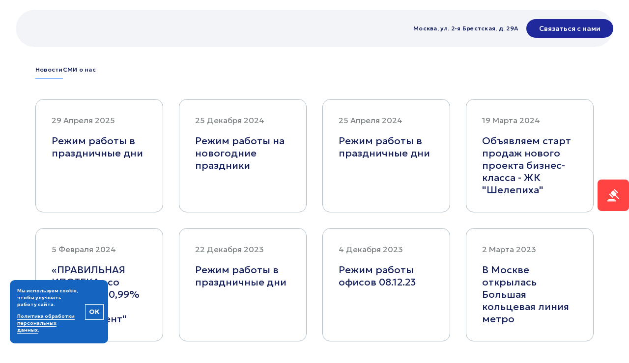

--- FILE ---
content_type: text/html; charset=UTF-8
request_url: https://www.mosrealstroy.ru/novosti/novosti-kompanii/vidovye_kvartiry_v_zhk_kvartal_na_nikulinskoy_klyuchi_v_den_sdelki?PAGEN_1=104
body_size: 80638
content:
<!DOCTYPE html>
<html lang="ru">
<head>
<title>Новости компании АО «Мосреалстрой»</title>
<meta charset="UTF-8">
<meta name="viewport" content="width=device-width, initial-scale=1">
<!--meta name="viewport" content="width=device-width, initial-scale=1, maximum-scale=1, user-scalable=0"-->
<link rel="icon" href="https://mosrealstroy.ru/favicon.svg" type="image/svg-xml">
<!--link rel="icon" href="https://mosrealstroy.ru/favicon.ico" type="image/x-icon"-->


<meta http-equiv="Content-Type" content="text/html; charset=UTF-8" />
<meta name="robots" content="index, follow" />
<link href="/local/templates/mrsfeature/components/bitrix/news/news-about/bitrix/news.list/.default/style.css?1761647892150" type="text/css"  rel="stylesheet" />
<link href="/bitrix/js/main/core/css/core.css?17616453183963" type="text/css"  data-template-style="true"  rel="stylesheet" />
<link href="/local/templates/mrsfeature/style/reset.css?1761647567973" type="text/css"  data-template-style="true"  rel="stylesheet" />
<link href="/local/templates/mrsfeature/lib/nouislider.min.css?17616475674220" type="text/css"  data-template-style="true"  rel="stylesheet" />
<link href="/local/templates/mrsfeature/style/default.css?17616475674502" type="text/css"  data-template-style="true"  rel="stylesheet" />
<link href="/local/templates/mrsfeature/style/header.css?176164756710214" type="text/css"  data-template-style="true"  rel="stylesheet" />
<link href="/local/templates/mrsfeature/style/footer.css?17616475678720" type="text/css"  data-template-style="true"  rel="stylesheet" />
<link href="/local/templates/mrsfeature/style/calc.css?17616475679805" type="text/css"  data-template-style="true"  rel="stylesheet" />
<link href="/local/templates/mrsfeature/style/filter.css?176164756717798" type="text/css"  data-template-style="true"  rel="stylesheet" />
<link href="/local/templates/mrsfeature/style/style.css?176641093323405" type="text/css"  data-template-style="true"  rel="stylesheet" />
<link href="/local/templates/mrsfeature/style/patch.css?17616475672088" type="text/css"  data-template-style="true"  rel="stylesheet" />
<script type="text/javascript">if(!window.BX)window.BX={};if(!window.BX.message)window.BX.message=function(mess){if(typeof mess=='object') for(var i in mess) BX.message[i]=mess[i]; return true;};</script>
<script type="text/javascript">(window.BX||top.BX).message({'JS_CORE_LOADING':'Загрузка...','JS_CORE_NO_DATA':'- Нет данных -','JS_CORE_WINDOW_CLOSE':'Закрыть','JS_CORE_WINDOW_EXPAND':'Развернуть','JS_CORE_WINDOW_NARROW':'Свернуть в окно','JS_CORE_WINDOW_SAVE':'Сохранить','JS_CORE_WINDOW_CANCEL':'Отменить','JS_CORE_WINDOW_CONTINUE':'Продолжить','JS_CORE_H':'ч','JS_CORE_M':'м','JS_CORE_S':'с','JSADM_AI_HIDE_EXTRA':'Скрыть лишние','JSADM_AI_ALL_NOTIF':'Показать все','JSADM_AUTH_REQ':'Требуется авторизация!','JS_CORE_WINDOW_AUTH':'Войти','JS_CORE_IMAGE_FULL':'Полный размер'});</script>
<script type="text/javascript">(window.BX||top.BX).message({'LANGUAGE_ID':'ru','FORMAT_DATE':'DD.MM.YYYY','FORMAT_DATETIME':'DD.MM.YYYY HH:MI:SS','COOKIE_PREFIX':'BITRIX_SM','SERVER_TZ_OFFSET':'10800','SITE_ID':'s1','SITE_DIR':'/','USER_ID':'','SERVER_TIME':'1769233119','USER_TZ_OFFSET':'0','USER_TZ_AUTO':'Y','bitrix_sessid':'a30afb0d462d770f07786d67aec7b11e'});</script>


<script type="text/javascript" src="/bitrix/js/main/core/core.js?1761645175125972"></script>
<script type="text/javascript" src="//api-maps.yandex.ru/2.1/?lang=ru_RU"></script>
<script type="text/javascript">
					(function () {
						"use strict";

						var counter = function ()
						{
							var cookie = (function (name) {
								var parts = ("; " + document.cookie).split("; " + name + "=");
								if (parts.length == 2) {
									try {return JSON.parse(decodeURIComponent(parts.pop().split(";").shift()));}
									catch (e) {}
								}
							})("BITRIX_CONVERSION_CONTEXT_s1");

							if (cookie && cookie.EXPIRE >= BX.message("SERVER_TIME"))
								return;

							var request = new XMLHttpRequest();
							request.open("POST", "/bitrix/tools/conversion/ajax_counter.php", true);
							request.setRequestHeader("Content-type", "application/x-www-form-urlencoded");
							request.send(
								"SITE_ID="+encodeURIComponent("s1")+
								"&sessid="+encodeURIComponent(BX.bitrix_sessid())+
								"&HTTP_REFERER="+encodeURIComponent(document.referrer)
							);
						};

						if (window.frameRequestStart === true)
							BX.addCustomEvent("onFrameDataReceived", counter);
						else
							BX.ready(counter);
					})();
				</script>
<link href="/local/templates/mrsfeature/style/news.css" type="text/css"  data-template-style="true"  rel="stylesheet" />



<script type="text/javascript" src="/local/templates/mrsfeature/lib/nouislider.min.js?176164756727118"></script>
<script type="text/javascript" src="/local/templates/mrsfeature/lib/dragscroll.js?1761647567910"></script>
<script type="text/javascript" src="/local/templates/mrsfeature/lib/jquery.js?176164756787532"></script>
<script type="text/javascript">var _ba = _ba || []; _ba.push(["aid", "3f5325fa7cfcad90d24960180030ec96"]); _ba.push(["host", "www.mosrealstroy.ru"]); (function() {var ba = document.createElement("script"); ba.type = "text/javascript"; ba.async = true;ba.src = (document.location.protocol == "https:" ? "https://" : "http://") + "bitrix.info/ba.js";var s = document.getElementsByTagName("script")[0];s.parentNode.insertBefore(ba, s);})();</script>



<link rel="preconnect" href="https://app.uiscom.ru">
<link rel="preconnect" href="https://www.googletagmanager.com">
<link rel="preconnect" href="https://mc.yandex.ru">
<link rel="preconnect" href="https://www.mosrealstroy.ru">
<link rel="preconnect" href="https://mosrealstroy.ru">


<meta http-equiv="Content-Type" content="text/html; charset=utf-8" />
<meta name="viewport" content="width=device-width, initial-scale=1">
<meta name="yandex-verification" content="167171d7028bca8b" />
<meta name="google-site-verification" content="LOHKzL1d-ZbMIqnZnMI5VHhR8F3driHzpNGKlmoMbpE" />

<meta name="yandex-verification" content="a2ddbda6918950bd" />
<meta name="yandex-verification" content="0e1c7711405540de" />
<meta name="yandex-verification" content="5d1b92bea14d0e60" />

<!-- Yandex.Metrika counter -->
<script type="text/javascript" >
   (function(m,e,t,r,i,k,a){m[i]=m[i]||function(){(m[i].a=m[i].a||[]).push(arguments)};
   m[i].l=1*new Date();k=e.createElement(t),a=e.getElementsByTagName(t)[0],k.async=1,k.src=r,a.parentNode.insertBefore(k,a)})
   (window, document, "script", "https://mc.yandex.ru/metrika/tag.js", "ym");

   ym(51921188, "init", {
        clickmap:true,
        trackLinks:true,
        accurateTrackBounce:true,
        webvisor:true
   });
</script>

<!--script src="https://unpkg.com/vue@3.4.7/dist/vue.global.js"></script-->
<script src=/local/templates/mrsfeature/script/vue.global.js></script>
<!--script src=/local/templates/mrsfeature/script/vue.global.prod.js></script-->


<noscript><div><img src="https://mc.yandex.ru/watch/51921188" style="position:absolute; left:-9999px;" alt="" /></div></noscript>
<!-- /Yandex.Metrika counter -->

<style>

html{
    scroll-behavior: smooth;
}

#up-marker {
  position: fixed;
  bottom: 186px;
  right: 50px;
  z-index: 999;

  display:none;
  width: 60px;
  height: 60px;
  background: #ff4242;
  border-radius: 50%;

  justify-content:center;
  align-items: center;
}

@media (max-width: 640px) {
  #up-marker {
    position: fixed;
    bottom: 191px;
    /* right: 3.8rem; */
    left: 290.25px;

    z-index: 999;
    display: none;
    width: 52px;
    height: 52px;
    background: #ff4242;
    border-radius: 50%;
    justify-content: center;
    align-items: center;
    padding: 20px;
}

}



.button-3 {
  font-weight: 400;
  font-size: 13px;
  line-height: 20px;
  color: white;
  border: none;
  border-radius: 5px;
  text-decoration: none;
  padding: 5px 7px;
  margin-top: 10px;
  margin-bottom: 10px;
  margin-right: 10px;
  background: transparent;
  font-weight: 700;
  outline: 1px solid white;
  cursor: pointer;
}

.fixed-cookie {
  display: none;
  border-radius: 10px;
  position: fixed;
  bottom: 20px;
  background: #1565c0;
  z-index: 1000;
  font-family: inherit;
  width: 200px;
  left: 20px;

}

.fixed-cookie-wrap {
  display: flex;
  gap: 0px;
  line-height: 150%;
  color: white;
  flex-flow: row nowrap;
  border-radius: 10px;
}

.fixed-cookie-info-wrap {
  font-size: 10px;
  line-height: 14px;
  padding: 15px 15px 10px
}

.fixed-cookie-button-wrap {
    display: grid;
    place-items: center;
}

.fixed-cookie-info-wrap > * {
    color: white;
    font-weight: 600;
    margin-bottom: 10px;
}


.fixed-cookie-info-wrap  a {
    color: white;
    text-decoration: underline;
    text-underline-position:under;
}

.contact-dialog__wrapper {
    display:none;
    position:fixed;
    flex-flow: column nowrap;
    justify-content: center;
    align-items: center;
    /*position:absolute;*/
    width: 100vw;
    height: 100%;
    background-color: #000000bd;
    z-index:3000000;
}

.header__message{
  display: flex;
  justify-content: center;
  background-color:#FF4242;
  color: white;
  z-index: 30000;
}

.header__message__wrapper {
    width: var(--content-width);
    display: flex;
    justify-content: space-between;
    padding: 10px 0;
    align-items: center;
    gap: 20px;
}


.header__message__text {
  font-size: 24px;
  padding-right: 10px;
}

.header__message__link {
  background-color: white;
  color: #FF4242;
  border-radius: 48px;
  padding: 16px;
  text-decoration: none;
  text-align: center;
}

  .header-wrap {
    position: relative;
  }

.mobile__link {
  display:none;
}

@media screen and (max-width: 560px){


   .section-expert-estate > div:first-of-type > div:last-of-type > div:first-of-type > h1, .section-expert-estate > div:first-of-type > div:last-of-type > div:first-of-type > h2 {
    font-size: 32px;
    font-weight: 500;
    line-height: 1;
    letter-spacing: 0em;
    padding: 1rem 3rem 1rem 2rem;
}

.section-expert-estate > div:first-of-type > div:last-of-type > div:first-of-type > p {
    font-size: clamp(1rem, 0.333rem + 3.333vw, 1.5rem);
    white-space: normal;
    line-height: 20px;
    font-size: 16px;
}

    .header__message__wrapper {
      padding: 15px 0;
    }

    .header__message {
      padding-left: 20px;
      padding-right: 20px;
    }

    .header__message__text {
      font-size: 12px;
      text-align: left;
      line-height: 1.4;
    }

    .header__message__link {
      font-size: 13px;
    }

    .section-hero {
      height: 530px;
    }

    .show-more-last {
      padding: 20px;
    }

    .filter-card-item {
      padding: 15px;
    }

    .mobile__link {
      display: flex;
      justify-content: center;
      align-items: center;
      border-radius: 12px;
      max-width: 47px;
      max-height: 47px;
    }

    .desktop_link{
      display: none;
    }
}
</style>

</head>





 

<!-- body id="app" -->
<body id=" /novosti/novosti-kompanii/vidovye_kvartiry_v_zhk_kvartal_na_nikulinskoy_klyuchi_v_den_sdelki">


<div class="fixed-cookie" id="fixed-cookie">
  <div class="fixed-cookie-wrap">
    <div class="fixed-cookie-info-wrap">
      <p>Мы используем cookie, чтобы улучшать работу сайта.</p>
      <p><a href="/politika-konfidentsialnosti.php" target="_blank">Политика обработки персональных данных</a>.</p>
    </div>
    <div class="fixed-cookie-button-wrap">
      <button href="" id="cookieAccept" class="button-3">ОК</button>
    </div>
  </div>
</div>



<div id='up-marker'>
  <a href="#">
  <img src="/local/templates/.default/img/icons/button_up.svg" width="40" height="40">
  </a>
</div>





	<div id="panel"></div>

<!-- HEADER -->

    <main>
    <!-- main id="app" -->

        <form class="modal" id="callback-modal" style="display: none;">

            <div class="modal-wrap">

                <span class="modal-close-btn" id="modal-close-btn-01">
                    <svg width="14" height="14" viewBox="0 0 14 14" fill="none" xmlns="http://www.w3.org/2000/svg">
                        <path d="M13 1L1 13M1 1L13 13" stroke="black" stroke-width="2" stroke-linecap="round" stroke-linejoin="round"/>
                        </svg>
                </span>

                <h2>Перезвоните мне</h2>
                <div class="input-grid">
                    <div class="input-wrap">
                        <span>ФИО</span>
                        <input type="text">
                    </div>
                    <div class="input-wrap">
                        <span>E-mail</span>
                        <input type="email">
                    </div>
                    <div class="input-wrap">
                        <span>Номер телефона</span>
                        <input type="tel" placeholder="+7">
                    </div>
                    <div class="input-wrap">
                        <span>Удобное время для звонка</span>
                        <input type="text">
                    </div>
                </div>

                <div class="modal-agreement">
                    <input type="checkbox" name="" id="modal-agreement-01" checked>
                    <label for="modal-agreement-01">
                        Согласие на получение данных об акция, скидках, новых услугах и предложениях
                    </label>

                </div>
                <div class="confirm-wrap">
                    <button class="btn btn-blue">Жду звонка</button>
                    <span>
                        Отправляя заявку, Вы даете согласие на обработку
                        <a href="#">персональных данных</a>
                    </span>
                </div>

            </div>

            <div class="modal-backdrop"></div>

        </form>
        <div class="header-wrap">

            <!-- header checkboxes -->
            <input type="checkbox" id="mobile-menu-toggle" style="display: none;">
            <input type="checkbox" id="header-about-list-toggle" style="display: none;">
            <input type="checkbox" id="header-about-list-toggle02" style="display: none;">

            <header>



 
 
                <div class="info-wrap">
                    <p class="adress">Москва, ул. 2-я Брестская, д. 29А</p>
                    <!--a href="#">
                        <svg width="21" height="20" viewBox="0 0 21 20" fill="none" xmlns="http://www.w3.org/2000/svg">
                            <path d="M19.8336 8.2375V15.8295C19.8336 17.6649 18.3336 19.1666 16.5002 19.1666H4.83358C3.00024 19.1666 1.50024 17.6649 1.50024 15.8295V8.2375C1.50024 6.73579 2.25024 5.40094 3.58358 4.65009L9.50024 1.14611C10.2502 0.728967 11.1669 0.728967 11.9169 1.14611L17.8336 4.65009C19.0836 5.31751 19.8336 6.73579 19.8336 8.2375Z" fill="white"/>
                            <path d="M10.6494 12.4999C10.1712 12.4999 9.61324 12.341 9.21472 12.1027L5.22953 9.79865C4.83101 9.5603 4.75131 9.08361 4.91071 8.68636C5.07012 8.36856 5.62805 8.20966 5.94686 8.44801L9.93205 10.752C10.3306 10.9904 10.8885 10.9904 11.287 10.752L15.2722 8.44801C15.6707 8.20966 16.1489 8.36856 16.3881 8.76581C16.6272 9.16305 16.4678 9.63975 16.0692 9.8781L12.0841 12.1821C11.6855 12.341 11.1276 12.4999 10.6494 12.4999Z" fill="#FF4242"/>
                        </svg>
                    </a-->
                    <!-- a href="#">
                        <svg width="24" height="24" viewBox="0 0 24 24" fill="none" xmlns="http://www.w3.org/2000/svg">
                            <path d="M17.62 10.7501C17.19 10.7501 16.85 10.4001 16.85 9.9801C16.85 9.6101 16.48 8.8401 15.86 8.1701C15.25 7.5201 14.58 7.1401 14.02 7.1401C13.59 7.1401 13.25 6.7901 13.25 6.3701C13.25 5.9501 13.6 5.6001 14.02 5.6001C15.02 5.6001 16.07 6.1401 16.99 7.1101C17.85 8.0201 18.4 9.1501 18.4 9.9701C18.4 10.4001 18.05 10.7501 17.62 10.7501Z" fill="white"/>
                            <path d="M21.23 10.75C20.8 10.75 20.46 10.4 20.46 9.98C20.46 6.43 17.57 3.55 14.03 3.55C13.6 3.55 13.26 3.2 13.26 2.78C13.26 2.36 13.6 2 14.02 2C18.42 2 22 5.58 22 9.98C22 10.4 21.65 10.75 21.23 10.75Z" fill="white"/>
                            <path d="M11.05 14.95L9.2 16.8C8.81 17.19 8.19 17.19 7.79 16.81C7.68 16.7 7.57 16.6 7.46 16.49C6.43 15.45 5.5 14.36 4.67 13.22C3.85 12.08 3.19 10.94 2.71 9.81C2.24 8.67 2 7.58 2 6.54C2 5.86 2.12 5.21 2.36 4.61C2.6 4 2.98 3.44 3.51 2.94C4.15 2.31 4.85 2 5.59 2C5.87 2 6.15 2.06 6.4 2.18C6.66 2.3 6.89 2.48 7.07 2.74L9.39 6.01C9.57 6.26 9.7 6.49 9.79 6.71C9.88 6.92 9.93 7.13 9.93 7.32C9.93 7.56 9.86 7.8 9.72 8.03C9.59 8.26 9.4 8.5 9.16 8.74L8.4 9.53C8.29 9.64 8.24 9.77 8.24 9.93C8.24 10.01 8.25 10.08 8.27 10.16C8.3 10.24 8.33 10.3 8.35 10.36C8.53 10.69 8.84 11.12 9.28 11.64C9.73 12.16 10.21 12.69 10.73 13.22C10.83 13.32 10.94 13.42 11.04 13.52C11.44 13.91 11.45 14.55 11.05 14.95Z" fill="white"/>
                            <path d="M21.9701 18.33C21.9701 18.61 21.9201 18.9 21.8201 19.18C21.7901 19.26 21.7601 19.34 21.7201 19.42C21.5501 19.78 21.3301 20.12 21.0401 20.44C20.5501 20.98 20.0101 21.37 19.4001 21.62C19.3901 21.62 19.3801 21.63 19.3701 21.63C18.7801 21.87 18.1401 22 17.4501 22C16.4301 22 15.3401 21.76 14.1901 21.27C13.0401 20.78 11.8901 20.12 10.7501 19.29C10.3601 19 9.9701 18.71 9.6001 18.4L12.8701 15.13C13.1501 15.34 13.4001 15.5 13.6101 15.61C13.6601 15.63 13.7201 15.66 13.7901 15.69C13.8701 15.72 13.9501 15.73 14.0401 15.73C14.2101 15.73 14.3401 15.67 14.4501 15.56L15.2101 14.81C15.4601 14.56 15.7001 14.37 15.9301 14.25C16.1601 14.11 16.3901 14.04 16.6401 14.04C16.8301 14.04 17.0301 14.08 17.2501 14.17C17.4701 14.26 17.7001 14.39 17.9501 14.56L21.2601 16.91C21.5201 17.09 21.7001 17.3 21.8101 17.55C21.9101 17.8 21.9701 18.05 21.9701 18.33Z" fill="white"/>
                        </svg>
                    </a -->
                    <!-- <button onclick="ComagicWidget.openSitePhonePanel();" class="btn btn-blue open-callback-modal"> -->
                    <button onclick="Comagic.openChatWindow();" class="btn btn-blue open-callback-modal">

                        Связаться с нами
                    </button>
                </div>

                <!-- MOBILE HEADER MENU -->

                <label for="mobile-menu-toggle" id="mobile-menu-label">

                    <span></span>
                    <span></span>
                    <span></span>

                </label>

                <div class="header-menu">

                    <div class="header-menu-wrap">

                        <ul class="filter-list">
                             

    <li><a href="/zhilye-kompleksy/">Жилая недвижимость</a></li>
  


    <li><a href="/kommercheskie-pomeshcheniya/">Коммерческая недвижимость</a></li>
  


    <li><a href="/mashinomesta/">Машино-места</a></li>
  


    <li><a href="/storage-space/">Кладовые</a></li>
  


    <li><a href="/carwashes/">Автомойки</a></li>
  

                        </ul>

                        <ul class="about-list">
                            

    <li><a href="/o-kompanii/">О компании</a></li>
  


    <li><a href="/novosti/">Новости</a></li>
  


    <li><a href="/vopros-otvet/">Вопрос - Ответ</a></li>
  


    <li><a href="/kontakty/">Контакты</a></li>
  

                        </ul>

                        <div class="mobile-info-wrap">

                            <a href="tel:+74997667343">+7(499)766-73-43</a>
                            <span>Контакт-центр</span>
                            <span>пн-вс 09:00 до 21:00</span>

                        </div>

                    </div>

                </div>

            </header>

            <div id="mobile-menu-backdrop"></div>


    </div>

        <div class="section-expert-estate-callback">
            <!-- <span class="open-callback-modal" href="#"><img src="/local/templates/mrsfeature/img/icons/telephone.svg" alt=""></span> -->
             <a target="_blank" href="https://elavrenteva.rubitime.ru/widget"><img src="/local/templates/mrsfeature/img/icons/hammer.svg" alt=""></a>
         </div>


<!-- END HEADER -->
<!-- <div style="display: none;">
xxxnxtelugu <a href="https://sexkrug.com" rel="dofollow" target="_self" title="sexkrug.com">sexkrug.com</a> xxx.sex.vidos
قحبه <a href="https://www.hdxxxvideo.mobi/" rel="dofollow" target="_blank" title="hdxxxvideo.mobi">hdxxxvideo.mobi</a> نيك بنات نايمة
xhammaster <a href="https://karateporn.mobi" title="karateporn.mobi">karateporn.mobi</a> porn video deshi
bf films hindi <a href="https://porn-tube-home.net" rel="dofollow">porn-tube-home.net</a> indian teens nude videos
darna dec 2 <a href="https://teleseryestvheaven.com/">teleseryestvheaven.com</a> abot kamay na pangarap december 14
</div>
<div style="display: none;">
filmy wap.com <a href="https://brostube.mobi" rel="dofollow" target="_self" title="brostube.mobi">brostube.mobi</a> teacher students sex
さきゅばみすと・すとーりー <a href="https://javclips.mobi/" rel="dofollow" target="_blank">javclips.mobi</a> 七海ティナ av
كسها مولع <a href="https://fucking-porn.org/" target="_blank" title="fucking-porn.org">fucking-porn.org</a> اجمل قصص سكس
رقص.عريان <a href="https://www.basarabeni.net/" rel="dofollow" title="basarabeni.net">basarabeni.net</a> سكس سعودي جديد
ام مع ابن سكس <a href="https://coc2arab.com/" rel="dofollow" target="_self" title="coc2arab.com سكس حىوانات">coc2arab.com</a> قصص سكس مخطوبين
</div>
<div style="display: none;">
sexfull videos <a href="https://kokaporn.mobi" rel="dofollow" target="_blank">kokaporn.mobi</a> rani mukharji sex com
xvideos22 <a href="https://erohardcore.info">erohardcore.info</a> open lip kiss
bumika sex <a href="https://penytube.mobi" rel="dofollow" target="_blank">penytube.mobi</a> xxx deci video
teen taitans hentai <a href="https://www.hentaicraft.net/" title="hentaicraft.net">hentaicraft.net</a> tachibana-san-chi no dansei jijou
class xnxx <a href="https://indianhottube.com" target="_self">indianhottube.com</a> namakkal sex
</div> -->
                 
                                     <input type="radio" name="section-news-radio" id="section-news-radio-01" checked>
                    <input type="radio" name="section-news-radio" id="section-news-radio-02" >
                  
         <section class="news">

            <div class="section-wrap">
                                <nav class="section-news-nav-menu">
                    <ul>
                        <li><a href="/novosti/novosti-kompanii/" for="section-news-radio-01">Новости</a></li>
                        <li><a href="/novosti/smi-o-nas/" for="section-news-radio-02">СМИ о нас</a></li>
                    </ul>
                </nav>
                            </div>

<div class="news-container section-wrap news-radio-01">


	 



                      <a href="/novosti/novosti-kompanii/rezhim_raboty_v_prazdnichnye_dni_05_25/" class="news-item">
                    <span>29 Апреля 2025</span>
                    <span>Режим работы в праздничные дни</span>
                </a>
	
                      <a href="/novosti/novosti-kompanii/rezhim_raboty_na_novogodnie_prazdniki/" class="news-item">
                    <span>25 Декабря 2024</span>
                    <span>Режим работы на новогодние праздники</span>
                </a>
	
                      <a href="/novosti/novosti-kompanii/rezhim_raboty_v_prazdnichnye_dni2/" class="news-item">
                    <span>25 Апреля 2024</span>
                    <span>Режим работы в праздничные дни</span>
                </a>
	
                      <a href="/novosti/novosti-kompanii/obyavlyaem_start_prodazh_novogo_proekta_biznes_klassa_zhk_shelepikha_/" class="news-item">
                    <span>19 Марта 2024</span>
                    <span>Объявляем старт продаж нового проекта бизнес-класса - ЖК &quot;Шелепиха&quot; </span>
                </a>
	
                      <a href="/novosti/novosti-kompanii/pravilnaya_ipoteka_so_stavkoy_ot_0_99_v_zhk_intelligent/" class="news-item">
                    <span>5 Февраля 2024</span>
                    <span>«ПРАВИЛЬНАЯ ИПОТЕКА» со ставкой от 0,99% в ЖК &quot;Интеллигент&quot;</span>
                </a>
	
                      <a href="/novosti/novosti-kompanii/rezhim_raboty_v_prazdnichnye_dni2023/" class="news-item">
                    <span>22 Декабря 2023</span>
                    <span>Режим работы в праздничные дни</span>
                </a>
	
                      <a href="/novosti/novosti-kompanii/rezhim_raboty_ofisov_08_12_23/" class="news-item">
                    <span>4 Декабря 2023</span>
                    <span>Режим работы офисов 08.12.23</span>
                </a>
	
                      <a href="/novosti/novosti-kompanii/v_moskve_otkrylas_bolshaya_koltsevaya_liniya_metro/" class="news-item">
                    <span>2 Марта 2023</span>
                    <span>В Москве открылась Большая кольцевая линия метро</span>
                </a>
	
                      <a href="/novosti/novosti-kompanii/s_30_01_23_soglasno_postanovleniyu_pravitelstva_menyayutsya_usloviya_it_ipoteki/" class="news-item">
                    <span>2 Февраля 2023</span>
                    <span>С 30.01.23, согласно Постановлению правительства, меняются условия IT-ипотеки! </span>
                </a>
	
                      <a href="/novosti/novosti-kompanii/programma_lgotnaya_ipoteka_prodlena_do_1_iyulya_2024_goda/" class="news-item">
                    <span>19 Января 2023</span>
                    <span>Программа &quot;Льготная ипотека” продлена до 1 июля 2024 года! </span>
                </a>
	
                      <a href="/novosti/novosti-kompanii/programma_semeynaya_ipoteka_rasshirena_na_novuyu_kategoriyu_zaemshchikov/" class="news-item">
                    <span>18 Января 2023</span>
                    <span>Программа “Семейная ипотека” расширена на новую категорию заемщиков!</span>
                </a>
	
                      <a href="/novosti/novosti-kompanii/s_1_yanvarya_kupit_kvartiru_v_zhk_innovator_eshche_vygodnee/" class="news-item">
                    <span>30 Декабря 2022</span>
                    <span>С 1 ЯНВАРЯ КУПИТЬ КВАРТИРУ В ЖК ИННОВАТОР ЕЩЕ ВЫГОДНЕЕ!</span>
                </a>
	
</div>

 <div class="news-link section-wrap">
	<br/><!-- div class="step-button2"-->
	
		<a class="modern-page-first news-active-link">1</a>
		<a href="/novosti/novosti-kompanii/vidovye_kvartiry_v_zhk_kvartal_na_nikulinskoy_klyuchi_v_den_sdelki?PAGEN_1=2" class="">2</a>
		<a href="/novosti/novosti-kompanii/vidovye_kvartiry_v_zhk_kvartal_na_nikulinskoy_klyuchi_v_den_sdelki?PAGEN_1=3" class="">3</a>
		<a href="/novosti/novosti-kompanii/vidovye_kvartiry_v_zhk_kvartal_na_nikulinskoy_klyuchi_v_den_sdelki?PAGEN_1=4" class="">4</a>
		<a href="/novosti/novosti-kompanii/vidovye_kvartiry_v_zhk_kvartal_na_nikulinskoy_klyuchi_v_den_sdelki?PAGEN_1=5" class="">5</a>
		<a class="modern-page-dots" href="/novosti/novosti-kompanii/vidovye_kvartiry_v_zhk_kvartal_na_nikulinskoy_klyuchi_v_den_sdelki?PAGEN_1=44">...</a>
		<a href="/novosti/novosti-kompanii/vidovye_kvartiry_v_zhk_kvartal_na_nikulinskoy_klyuchi_v_den_sdelki?PAGEN_1=82">82</a>
	
<!-- /div-->
</div>
</div>
</section>
 <!-- FOOTER START -->

        <footer id="footer">

            <div class="section-wrap">

                <!--div class="footer-callback">

                    <div class="footer-callback-text-wrap">
                        <p >
                            <span>
                            <svg width="41" height="40" viewBox="0 0 41 40" fill="none" xmlns="http://www.w3.org/2000/svg">
                                <path d="M37.7975 19.9282C37.7973 20.8304 37.4405 21.6956 36.8055 22.3335C36.1705 22.9713 35.3095 23.3295 34.4117 23.3295C33.5139 23.3295 32.6528 22.9713 32.0179 22.3335L19.4903 9.74584C18.8556 9.10786 18.499 8.24269 18.499 7.34058C18.499 6.43848 18.8556 5.5733 19.4903 4.93532C20.1253 4.29753 20.9863 3.93925 21.8841 3.93925C22.7819 3.93925 23.643 4.29753 24.2779 4.93532L36.8055 17.523C37.4405 18.1608 37.7973 19.026 37.7975 19.9282Z" fill="#30D1FF"/>
                                <path d="M37.7974 19.7316C37.7974 20.6339 37.4406 21.4992 36.8057 22.1372C36.1707 22.7752 35.3095 23.1337 34.4115 23.1337L7.18319 23.1337C6.28521 23.1337 5.42401 22.7752 4.78905 22.1372C4.15408 21.4992 3.79736 20.6339 3.79736 19.7316C3.79736 18.8293 4.15408 17.964 4.78905 17.326C5.42401 16.688 6.28521 16.3295 7.18319 16.3295L34.4115 16.3295C35.3095 16.3295 36.1707 16.688 36.8057 17.326C37.4406 17.964 37.7974 18.8293 37.7974 19.7316Z" fill="white"/>
                                <path d="M37.7975 20.0718C37.7973 20.974 37.4405 21.8392 36.8055 22.477L24.2779 35.0647C23.643 35.7025 22.7819 36.0607 21.8841 36.0607C20.9863 36.0607 20.1253 35.7025 19.4903 35.0647C18.8556 34.4267 18.499 33.5615 18.499 32.6594C18.499 31.7573 18.8556 30.8921 19.4903 30.2542L32.0179 17.6665C32.6528 17.0287 33.5139 16.6704 34.4117 16.6704C35.3095 16.6704 36.1705 17.0287 36.8055 17.6665C37.4405 18.3044 37.7973 19.1696 37.7975 20.0718Z" fill="white"/>
                            </svg>
                            </span>
                            Свяжитесь с нами, если вам </p><br>
                        <p>
                            нужна
                            <span style="margin-inline: 12px 4px;">
                                <svg  width="24" height="26" viewBox="0 0 24 26" fill="none" xmlns="http://www.w3.org/2000/svg">
                                    <path d="M22.2605 14.5704L19.8479 15.3241V19.8467C19.8479 20.4749 19.34 20.9774 18.7051 20.9774H13.753V24.3693C13.753 24.9975 13.2451 25.5 12.6102 25.5H4.10273C3.46784 25.5 2.95993 24.9975 2.95993 24.3693V17.0829C1.4362 15.4497 0.547363 13.1884 0.547363 10.6759C0.547363 5.02261 5.11855 0.5 10.8325 0.5C11.8483 0.5 12.8642 0.625628 13.626 1.00251C16.4195 1.88191 18.5781 3.89196 19.8479 6.53015L22.8954 13.0628C23.2763 13.5653 22.8954 14.3191 22.2605 14.5704Z" fill="#30D1FF"/>
                                </svg>
                            </span>
                            индивидуальная
                        </p><br>
                        <p>
                            <span>
                                <svg width="21" height="28" viewBox="0 0 21 28" fill="none" xmlns="http://www.w3.org/2000/svg">
                                    <path d="M20.6102 8.22654C19.9711 4.4064 16.7754 1.20242 12.8129 0.463038C9.87291 -0.153113 6.80512 0.586268 4.50428 2.43472C2.07561 4.28317 0.797363 6.99424 0.797363 9.82853C0.797363 12.4164 1.81996 14.7577 3.73733 16.6062C4.6321 17.4688 5.1434 18.4546 5.39905 19.5637L5.6547 21.1657C6.03817 22.7677 7.44424 24 9.23379 24H12.3016C13.9633 24 15.4972 22.7677 15.8807 21.1657L16.2641 19.5637C16.5198 18.4546 17.0311 17.4688 17.9259 16.6062C20.2267 14.388 21.2493 11.3073 20.6102 8.22654Z" fill="#30D1FF"/>
                                    <path d="M14.3307 25.25H7.1307C6.3307 25.25 5.79736 25.75 5.79736 26.5C5.79736 27.25 6.3307 27.75 7.1307 27.75H14.464C15.264 27.75 15.7974 27.25 15.7974 26.5C15.7974 25.75 15.1307 25.25 14.3307 25.25Z" fill="#30D1FF"/>
                                </svg>
                            </span>
                            консультация
                        </p>
                    </div>

                    <div class="footer-callback-text-wrap-mobile">

                        <div>
                            <span style="margin-right:15px ;">
                                <svg  width="32" height="32" viewBox="0 0 32 32" fill="none" xmlns="http://www.w3.org/2000/svg">
                                    <path d="M31.8189 15.9332C31.8187 16.7727 31.4867 17.5778 30.8958 18.1713C30.305 18.7648 29.5038 19.0982 28.6683 19.0982C27.8329 19.0982 27.0317 18.7648 26.4409 18.1713L14.7838 6.45832C14.1931 5.86467 13.8613 5.05961 13.8613 4.22019C13.8613 3.38077 14.1931 2.57571 14.7838 1.98206C15.3746 1.38858 16.1758 1.05519 17.0112 1.05519C17.8467 1.05519 18.6479 1.38858 19.2387 1.98206L30.8958 13.6951C31.4867 14.2886 31.8187 15.0937 31.8189 15.9332Z" fill="#30D1FF"/>
                                    <path d="M31.8187 15.7503C31.8187 16.5899 31.4868 17.3951 30.8959 17.9887C30.3051 18.5824 29.5037 18.9159 28.6681 18.9159L3.33169 18.9159C2.49611 18.9159 1.69475 18.5824 1.1039 17.9887C0.513056 17.3951 0.181122 16.5899 0.181122 15.7503C0.181122 14.9107 0.513056 14.1055 1.1039 13.5118C1.69475 12.9181 2.49611 12.5846 3.33169 12.5846L28.6681 12.5846C29.5037 12.5846 30.3051 12.9181 30.8959 13.5118C31.4868 14.1055 31.8187 14.9107 31.8187 15.7503Z" fill="white"/>
                                    <path d="M31.8188 16.0668C31.8187 16.9063 31.4866 17.7114 30.8957 18.305L19.2386 30.018C18.6478 30.6114 17.8466 30.9448 17.0112 30.9448C16.1757 30.9448 15.3745 30.6114 14.7837 30.018C14.1931 29.4243 13.8613 28.6193 13.8613 27.7798C13.8613 26.9404 14.1931 26.1353 14.7837 25.5417L26.4408 13.8287C27.0316 13.2352 27.8328 12.9018 28.6683 12.9018C29.5037 12.9018 30.3049 13.2352 30.8957 13.8287C31.4866 14.4222 31.8187 15.2273 31.8188 16.0668Z" fill="white"/>
                                </svg>
                            </span>
                            <p>Свяжитесь с нами,</p>
                        </div>

                        <div>
                            <p>если вам  нужна</p>
                        </div>

                        <div>
                            <span>
                                <svg width="22" height="24" viewBox="0 0 22 24" fill="none" xmlns="http://www.w3.org/2000/svg">
                                    <path d="M20.7361 13.4612L18.4912 14.1626V18.371C18.4912 18.9555 18.0186 19.4231 17.4278 19.4231H12.8198V22.5794C12.8198 23.1639 12.3471 23.6315 11.7564 23.6315H3.84001C3.24923 23.6315 2.77661 23.1639 2.77661 22.5794V15.7992C1.35876 14.2795 0.531677 12.1754 0.531677 9.83737C0.531677 4.57691 4.78524 0.368546 10.1022 0.368546C11.0474 0.368546 11.9927 0.485445 12.7016 0.836142C15.301 1.65444 17.3096 3.52482 18.4912 5.9797L21.3269 12.0585C21.6813 12.5261 21.3269 13.2274 20.7361 13.4612Z" fill="#30D1FF"/>
                                </svg>
                            </span>
                            <p>индивидуальная</p>
                        </div>

                        <div>
                            <span style="margin-right:15px ;">
                                <svg width="20" height="26" viewBox="0 0 20 26" fill="none" xmlns="http://www.w3.org/2000/svg">
                                    <path d="M19.131 7.6277C18.5363 4.073 15.5627 1.09164 11.8755 0.403634C9.13977 -0.169705 6.28514 0.518302 4.14417 2.23832C1.88425 3.95833 0.694824 6.48103 0.694824 9.11838C0.694824 11.5264 1.64637 13.7051 3.43051 15.4251C4.26311 16.2278 4.73889 17.1451 4.97677 18.1771L5.21466 19.6678C5.57149 21.1585 6.87986 22.3052 8.54506 22.3052H11.3997C12.9459 22.3052 14.3733 21.1585 14.7301 19.6678L15.0869 18.1771C15.3248 17.1451 15.8006 16.2278 16.6332 15.4251C18.7742 13.3611 19.7257 10.4944 19.131 7.6277Z" fill="#30D1FF"/>
                                    <path d="M13.2878 23.4683H6.5881C5.84368 23.4683 5.34741 23.9336 5.34741 24.6315C5.34741 25.3294 5.84368 25.7946 6.5881 25.7946H13.4119C14.1563 25.7946 14.6526 25.3294 14.6526 24.6315C14.6526 23.9336 14.0322 23.4683 13.2878 23.4683Z" fill="#30D1FF"/>
                                </svg>
                            </span>
                            <p>консультация</p>
                        </div>

                    </div -->


                    <!-- <form action="action"> -->
                        <!-- <input type="text" class="btn" placeholder="Представьтесь"> -->
                        <!-- <input type="tel" class="btn" placeholder="Телефон"> -->
                        <!-- <input type="submit" onclick="ComagicWidget.openSitePhonePanel();" class="btn btn-red" value="Обратный звонок"> -->
                        <!-- button style="align-self: center;" onclick="ComagicWidget.openSitePhonePanel();" class="btn btn-red">Обратный звонок</button -->

                        <!-- <input type="submit" class="btn btn-red" value="Жду звонок"> -->

                    <!-- </form> -->

                <!-- div -->

                <div class="footer-main">

                    <div class="footer-main-left">

                        <!--svg width="175" height="40" viewBox="0 0 175 40" fill="none" xmlns="http://www.w3.org/2000/svg">
                            <path d="M53.8968 12.9479H56.1817V24.0188H54.1643V16.8105L51.0417 24.0188H49.3444L46.2393 16.8105V24.0188H44.2219V12.9349H46.5069L50.1996 21.3597L53.8968 12.9479ZM63.1068 12.735C63.8614 12.6997 64.6146 12.8288 65.3133 13.1133C66.012 13.3979 66.6391 13.8309 67.1504 14.3817C68.1287 15.5308 68.6331 17.0034 68.5626 18.5051C68.6317 20.0012 68.1272 21.4679 67.1504 22.611C66.6367 23.1582 66.0089 23.5877 65.3105 23.8699C64.6122 24.152 63.8601 24.28 63.1068 24.2447C62.3517 24.2808 61.5979 24.1515 60.899 23.8661C60.2001 23.5807 59.5733 23.1463 59.0631 22.5936C58.0987 21.4514 57.6012 19.9927 57.6685 18.5051C57.6685 16.7932 58.107 15.4636 59.0631 14.3991C60.0192 13.3346 61.3832 12.735 63.1068 12.735ZM65.6505 21.4249C66.2786 20.5865 66.5891 19.556 66.5276 18.5138C66.5873 17.4609 66.2774 16.4201 65.6505 15.5679C65.3357 15.2126 64.9425 14.934 64.5012 14.7539C64.06 14.5738 63.5828 14.497 63.1068 14.5295C62.6235 14.5016 62.1403 14.5865 61.6962 14.7775C61.2521 14.9684 60.8595 15.26 60.5499 15.6287C59.924 16.4582 59.6134 17.4798 59.6728 18.5138C59.6161 19.5421 59.9266 20.5573 60.5499 21.3814C60.8621 21.7462 61.2556 22.0342 61.6993 22.2227C62.143 22.4112 62.6248 22.495 63.1068 22.4677C63.5827 22.4947 64.0586 22.415 64.499 22.2344C64.9394 22.0539 65.3331 21.7772 65.6505 21.4249ZM77.8428 20.1214C77.6943 20.8196 77.3183 21.4501 76.7727 21.9158C76.2336 22.2951 75.5825 22.4862 74.9219 22.459C73.7685 22.459 72.9045 22.0983 72.3519 21.3901C71.7993 20.6819 71.5887 19.7564 71.5887 18.5051C71.5277 17.4933 71.8019 16.4894 72.3694 15.6461C72.6587 15.2651 73.0401 14.9623 73.4785 14.7657C73.9169 14.569 74.3982 14.4848 74.878 14.5208C75.5211 14.4887 76.1589 14.6508 76.7069 14.9857C77.216 15.3462 77.5673 15.8853 77.6893 16.4934V16.5759H79.6541V16.4499C79.5295 15.3985 78.9981 14.4359 78.1717 13.7648C77.2403 13.0517 76.0848 12.687 74.9087 12.735C73.1194 12.735 71.7423 13.3259 70.8125 14.4947C69.9442 15.6495 69.5071 17.0668 69.5757 18.5051C69.5757 20.1692 69.9748 21.5161 70.7642 22.4981C71.6808 23.6538 73.0843 24.236 74.935 24.236C76.062 24.2603 77.1626 23.8964 78.0489 23.2063C78.9939 22.4428 79.619 21.359 79.8032 20.1648L79.8295 20.0345H77.8603L77.8428 20.1214ZM85.9388 12.9436C88.6536 12.9436 90.0263 14.1037 90.0263 16.3891C90.0263 18.6745 88.6404 19.865 85.9081 19.865H83.2767V24.0362H81.2593V12.9479H85.9169M83.2855 18.1227H85.7853C86.375 18.1663 86.9637 18.0266 87.4694 17.723C87.6528 17.5557 87.7945 17.3486 87.8836 17.1179C87.9726 16.8872 88.0065 16.6393 87.9826 16.3934C88.007 16.1503 87.9719 15.9048 87.8803 15.6779C87.7887 15.451 87.6433 15.2494 87.4563 15.09C86.9584 14.7791 86.3718 14.6373 85.7853 14.6859H83.2855V18.1227ZM93.3726 19.2263H99.1179V17.4883H93.3726V14.6946H99.4863V12.9566H91.3508V24.0188H99.7231V22.2808H93.3507L93.3726 19.2263ZM114.196 12.9479H120.884V24.0188H118.867V14.6728H115.95L114.92 21.0078C114.831 21.8531 114.477 22.6496 113.907 23.2845C113.3 23.8033 112.513 24.0669 111.714 24.0188H108.67L107.674 21.2945H103.232L102.232 24.0188H100.074L104.354 12.9349H106.547L110.709 23.719V22.0983H111.279C111.609 22.1074 111.935 22.0326 112.227 21.8811C112.412 21.7539 112.567 21.5888 112.682 21.3969C112.797 21.2049 112.869 20.9907 112.893 20.7688L114.196 12.9479ZM105.455 15.2073L103.846 19.6261H107.052L105.455 15.2073ZM130.621 20.1084C130.472 20.8066 130.096 21.4371 129.55 21.9028C129.011 22.2821 128.36 22.4732 127.7 22.4459C126.546 22.4459 125.682 22.0853 125.13 21.3771C124.577 20.6688 124.366 19.7434 124.366 18.4921C124.305 17.4803 124.58 16.4764 125.147 15.6331C125.436 15.2521 125.818 14.9493 126.256 14.7526C126.695 14.556 127.176 14.4718 127.656 14.5077C128.299 14.4748 128.937 14.637 129.485 14.9726C129.994 15.3332 130.345 15.8723 130.467 16.4803V16.5629H132.432V16.4369C132.302 15.3861 131.77 14.4248 130.945 13.7517C130.014 13.0386 128.858 12.674 127.682 12.722C125.893 12.722 124.516 13.3129 123.586 14.4817C122.718 15.6364 122.28 17.0538 122.349 18.4921C122.349 20.1562 122.748 21.5031 123.538 22.485C124.454 23.6408 125.858 24.223 127.713 24.223C128.839 24.2499 129.939 23.8856 130.822 23.1932C131.768 22.4309 132.394 21.3465 132.577 20.1518L132.603 20.0215H130.634L130.621 20.1084ZM133.212 14.6728H136.809V24.0188H138.826V14.6728H142.422V12.9349H133.212V14.6728ZM148.168 12.9349C150.878 12.9349 152.255 14.095 152.255 16.3804C152.255 18.6658 150.869 19.8563 148.133 19.8563H145.501V24.0275H143.484V12.9392H148.146M145.514 18.114H148.019C148.608 18.1576 149.197 18.0179 149.703 17.7143C149.885 17.546 150.025 17.3386 150.113 17.1081C150.201 16.8776 150.235 16.6301 150.212 16.3847C150.236 16.142 150.201 15.897 150.11 15.6703C150.019 15.4435 149.875 15.2416 149.69 15.0813C149.191 14.771 148.605 14.6292 148.019 14.6772H145.514V18.114ZM158.553 12.722C159.308 12.6866 160.061 12.8158 160.76 13.1003C161.458 13.3848 162.085 13.8178 162.597 14.3687C163.574 15.5186 164.078 16.9907 164.009 18.4921C164.076 19.988 163.572 21.454 162.597 22.598C162.083 23.1453 161.455 23.5751 160.757 23.8573C160.059 24.1394 159.307 24.2672 158.553 24.2317C157.797 24.2675 157.043 24.1381 156.344 23.8528C155.644 23.5674 155.016 23.1331 154.505 22.5806C153.543 21.4373 153.045 19.9794 153.11 18.4921C153.11 16.7802 153.549 15.4506 154.505 14.3861C155.461 13.3216 156.825 12.722 158.553 12.722ZM158.553 14.5034C158.069 14.4767 157.585 14.5627 157.14 14.7543C156.696 14.9459 156.302 15.2379 155.992 15.607C155.368 16.4375 155.058 17.4584 155.115 18.4921C155.06 19.5201 155.37 20.5347 155.992 21.3597C156.305 21.7243 156.699 22.0121 157.144 22.2005C157.588 22.389 158.071 22.473 158.553 22.4459C159.029 22.4721 159.505 22.3919 159.945 22.2114C160.385 22.0309 160.779 21.7547 161.097 21.4031C161.725 20.5648 162.035 19.5343 161.974 18.4921C162.036 17.439 161.725 16.3975 161.097 15.5462C160.783 15.1904 160.391 14.9112 159.95 14.7303C159.51 14.5494 159.033 14.4718 158.558 14.5034M168.171 11.8964C168.757 12.2661 169.447 12.4397 170.14 12.3918C170.834 12.4379 171.525 12.2644 172.114 11.8964C172.585 11.4988 172.889 10.9407 172.965 10.3323V10.2063H171.377V10.3018C171.358 10.5953 171.232 10.8718 171.022 11.0796C170.758 11.2371 170.452 11.31 170.145 11.2882C169.838 11.314 169.531 11.2424 169.267 11.0839C169.051 10.8766 168.922 10.5954 168.908 10.2975V10.2063H167.316V10.3323C167.341 10.6399 167.428 10.9393 167.573 11.2126C167.718 11.4858 167.917 11.7273 168.158 11.9225M172.864 12.9479L167.487 20.734V12.9479H165.469V24.0188H167.439L172.754 16.3326V24.0188H174.785V12.9349L172.864 12.9479ZM34.6829 0.0173967H28.5429C26.508 0.058751 24.5078 0.548029 22.6873 1.44981C20.8668 2.3516 19.2716 3.64331 18.0172 5.23131C16.7303 3.5983 15.0828 2.27919 13.2012 1.37535C11.3195 0.471504 9.25371 0.00697097 7.16255 0.0173967H0.847159V2.72863H7.1845C9.05115 2.7258 10.8879 3.19328 12.522 4.08711C14.1561 4.98094 15.534 6.27178 16.5261 7.83827C17.0807 8.70502 17.5074 9.64578 17.7935 10.6321L18.026 11.4272L18.2584 10.6321C18.5479 9.64627 18.9761 8.70578 19.5303 7.83827C20.5198 6.27434 21.8941 4.98501 23.5242 4.09127C25.1543 3.19754 26.9869 2.72867 28.85 2.72863H32.1743V18.2009H34.9286V0L34.6829 0.0173967ZM28.6043 20.0041C27.7572 20.0018 26.9188 19.834 26.1371 19.5103C25.3555 19.1867 24.646 18.7134 24.0492 18.1177C23.4524 17.522 22.9801 16.8156 22.6592 16.0389C22.3383 15.2621 22.1752 14.4302 22.1792 13.591C22.1816 11.9012 22.8602 10.2812 24.0662 9.08638C25.2723 7.89152 26.9075 7.21925 28.6131 7.21695H30.3981V4.49267H28.6131C26.1796 4.49955 23.8477 5.46034 22.1269 7.16511C20.4062 8.86988 19.4364 11.1801 19.4294 13.591C19.4294 16.0064 20.3961 18.3232 22.1177 20.0337C23.8392 21.7441 26.175 22.7084 28.6131 22.7153H32.2577V28.9068C32.2577 30.7361 31.6743 33.8166 27.736 33.8166H23.5695C21.5261 33.7946 19.5315 34.4355 17.89 35.6415C16.2426 34.431 14.2395 33.7898 12.1886 33.8166H8.02219C4.07504 33.8166 3.50049 30.7361 3.50049 28.9068V7.24302H7.13626C8.84041 7.2407 10.476 7.90737 11.6852 9.09709C12.8943 10.2868 13.5784 11.9027 13.5876 13.591C13.5853 15.2807 12.9067 16.9007 11.7006 18.0955C10.4946 19.2904 8.85947 19.9627 7.15382 19.965H5.29862V22.7153H7.15382C9.5919 22.7084 11.9277 21.7441 13.6493 20.0337C15.3708 18.3232 16.3375 16.0064 16.3375 13.591C16.3305 11.1801 15.3608 8.86988 13.64 7.16511C11.9192 5.46034 9.58735 4.49955 7.15382 4.49267H0.838379V28.8808C0.838379 34.4553 4.56182 36.441 8.03969 36.441H12.2061C13.0664 36.4152 13.9231 36.5616 14.7249 36.8714C15.5267 37.1812 16.2571 37.6481 16.8725 38.2441L17.8857 39.4042L18.8987 38.2441C19.5169 37.6519 20.2479 37.1875 21.049 36.8779C21.8502 36.5684 22.7055 36.4199 23.5651 36.441H27.7316C31.2138 36.441 34.9329 34.4553 34.9329 28.8808V19.965L28.6043 20.0041Z" fill="white"/>
                        </svg-->

                        <div class="footer-info-wrap">

                            <a href="tel:+74997667343">+7(499)766-73-43</a>
                            <!-- <a href="tel:+79858050635">+7(985)805-06-35</a> -->
                            <span>Контакт-центр</span>
                            <span>пн-вс 09:00 до 21:00</span>

                            <span style="margin-top: 1.25rem;">Москва, ул. 2-я Брестская, д. 29А</span>
                            <!--a href="mailto:info@mosrealstroy.ru">info@mosrealstroy.ru</a-->

                        </div>

                        <div class="icons-wrap">
                            <!--a href="https://vk.com/mosrealstroy" target="_blank">
                                <svg width="26" height="16" viewBox="0 0 26 16" fill="none" xmlns="http://www.w3.org/2000/svg">
                                    <path fill-rule="evenodd" clip-rule="evenodd" d="M24.584 1.68457C24.7662 1.10745 24.584 0.687732 23.7771 0.687732H21.0961C20.4194 0.687732 20.107 1.05499 19.9248 1.44847C19.9248 1.44847 18.5453 4.80624 16.6192 6.98354C15.9945 7.61312 15.7082 7.82298 15.3698 7.82298C15.1876 7.82298 14.9533 7.61312 14.9533 7.036V1.65833C14.9533 0.976289 14.7451 0.661499 14.1725 0.661499H9.9558C9.53934 0.661499 9.27905 0.976289 9.27905 1.29108C9.27905 1.94689 10.2421 2.10429 10.3462 3.94056V7.92791C10.3462 8.79358 10.1901 8.95098 9.85168 8.95098C8.94068 8.95098 6.72823 5.56698 5.40077 1.7108C5.14048 0.950057 4.88019 0.661499 4.20344 0.661499H1.49646C0.715593 0.661499 0.585449 1.02875 0.585449 1.42224C0.585449 2.13052 1.49646 5.69814 4.82813 10.42C7.04058 13.6466 10.1901 15.3779 13.0272 15.3779C14.7451 15.3779 14.9533 14.9845 14.9533 14.3286V11.889C14.9533 11.102 15.1095 10.9709 15.6561 10.9709C16.0465 10.9709 16.7493 11.1807 18.3371 12.7285C20.1591 14.5647 20.4714 15.4042 21.4865 15.4042H24.1675C24.9484 15.4042 25.3128 15.0107 25.1045 14.2499C24.8703 13.4892 23.9853 12.3874 22.84 11.0758C22.2153 10.3413 21.2783 9.52809 20.992 9.1346C20.6016 8.60995 20.7057 8.40009 20.992 7.92791C20.966 7.92791 24.2456 3.25852 24.584 1.68457Z" fill="white"/>
                                </svg>
                            </a>
                            <a href="https://t.me/mosrealstroy" target="_blank">
                                <svg style="transform: translate(-10%, 5%);" width="25" height="25" viewBox="0 0 25 25" fill="none" xmlns="http://www.w3.org/2000/svg">
                                    <path d="M17.7183 21.9172L23.7154 4.32581C24.3151 2.62665 22.6159 0.92748 20.9167 1.52719L3.32538 7.52424C1.32636 8.2239 1.32636 11.0225 3.42533 11.6222L9.32243 13.2214C10.6218 13.6212 11.7213 14.6208 12.0211 15.9201L13.6203 21.8172C14.22 23.9162 17.0187 23.9162 17.7183 21.9172Z" fill="white"/>
                                </svg>
                            </a-->
                        </div>

                    </div>

                    <div class="footer-main-right">

                        <div>

                            <!--ul class="footer-filter-list">
                             

    <li><a href="/zhilye-kompleksy/">Жилая недвижимость</a></li>
  


    <li><a href="/kommercheskie-pomeshcheniya/">Коммерческая недвижимость</a></li>
  


    <li><a href="/mashinomesta/">Машино-места</a></li>
  


    <li><a href="/storage-space/">Кладовые</a></li>
  


    <li><a href="/carwashes/">Автомойки</a></li>
  

                            </ul-->

                            <!--ul class="footer-about-list">
                             

    <li><a href="/o-kompanii/">О компании</a></li>
  


    <li><a href="/novosti/">Новости</a></li>
  


    <li><a href="/vopros-otvet/">Вопрос - Ответ</a></li>
  


    <li><a href="/kontakty/">Контакты</a></li>
  


                            </ul-->

                            <div>
                                <!--input type="text" placeholder="Найти">
                                <svg width="31" height="30" viewBox="0 0 31 30" fill="none" xmlns="http://www.w3.org/2000/svg">
                                    <path d="M26.949 21.3776L22.7452 17.1684C23.3822 15.7653 23.7643 14.3622 23.7643 12.8316C23.7643 10.0255 22.7452 7.47449 20.707 5.56122C16.6306 1.47959 10.1338 1.47959 6.05732 5.56122C1.98089 9.64286 1.98089 16.148 6.05732 20.2296C7.96815 22.1429 10.6433 23.2908 13.3185 23.2908C14.8471 23.2908 16.3758 22.9082 17.6497 22.2704L21.8535 26.4796C22.4904 27.1173 23.5096 27.5 24.4013 27.5C25.293 27.5 26.1847 27.1173 26.949 26.4796C28.3503 24.949 28.3503 22.6531 26.949 21.3776ZM7.84076 18.1888C4.78344 15.1276 4.78344 10.1531 7.84076 7.21939C9.36943 5.68878 11.2803 4.92347 13.3185 4.92347C15.3567 4.92347 17.2675 5.68878 18.7962 7.21939C20.3248 8.75 21.0892 10.6633 21.0892 12.7041C21.0892 14.7449 20.3248 16.7857 18.7962 18.1888C17.2675 19.5918 15.3567 20.4847 13.3185 20.4847C11.2803 20.4847 9.24204 19.7194 7.84076 18.1888Z" fill="#16215B"/>
                                </svg-->
                            </div>

                        </div>

                        <div class="footer-complex-list">
                            <ul>
                                <!--li><a class="tag after-1" href="#">На Большой Филевской</a></li-->
                                <!-- <li><a href="/zhilye-kompleksy/zhk-zapadnyy-port/">На Большой Филевской</a></li> -->
                                <li><a href="/zhilye-kompleksy/zhk-innovator/">Инноватор</a></li>
                                <li><a href="/zhilye-kompleksy/zhk-intelligent/">Интеллигент</a></li>
                                <li><a href="/zhilye-kompleksy/zhk-shelepiha/">Шелепиха</a></li>
                                <!-- <li><a href="/kommercheskie-pomeshcheniya/vatutinki-park/">Ватутинки Парк</a></li> -->
                                <!-- <li><a href="/zhilye-kompleksy/zhk-na-vertoletchikov/">На Вертолетчиков, д. 21 к. 3-5</a></li> -->
                                <!-- <li><a href="/zhilye-kompleksy/zhiloy-kompleks-na-klinskoy/">На Клинской</a></li> -->
                                <!-- <li><a href="/zhilye-kompleksy/na-beregovom-yuzhnyy-kvartal/">На Береговом</a></li> -->
                                <!-- <li><a href="/zhilye-kompleksy/zhk-na-saltikovskoy/">На Салтыковской</a></li> -->
                                <!-- <li><a href="/zhilye-kompleksy/zhk-v-zelenograde/">В Зеленограде</a></li> -->
                                <!-- <li><a href="/zhilye-kompleksy/zhiloy-kompleks-beskudnikovskiy/">Бескудниковский</a></li> -->
                                <!-- <li><a href="/zhilye-kompleksy/zhiloy-kompleks-na-fonvizina/">На Фонвизина</a></li> -->
                                <!-- <li><a href="/zhilye-kompleksy/zhiloy-kompleks-na-borisovskikh-prudakh/">На Борисовских Прудах</a></li> -->
                                <!-- <li><a href="/zhilye-kompleksy/zhk-v-severnom2/">В Северном</a></li> -->
                                <!-- <li><a href="/zhilye-kompleksy/zhk-na-dmitriya-ulyanova_new/">На Дмитрия Ульянова</a></li> -->
                                <!--li><a href="#">Cosmopolit</a></li-->
                                <!--li><a href="#">Квартал на Никулинской</a></li-->
                            </ul>
                        </div>

                    </div>




                </div>

                <div class="footer-useless-info">

                    <div class="logo-wrap">
                        <img src="/local/templates/mrsfeature/img/icons/footer-logo.webp" alt="">
                        <svg width="229" height="45" viewBox="0 0 229 45" fill="none" xmlns="http://www.w3.org/2000/svg">
                            <path d="M3.1068 5.05927C3.80157 5.05927 4.49634 5.05927 4.9132 4.92031C5.46902 4.64241 5.60797 3.80868 5.88588 2.69705C6.30274 1.44647 7.13646 0.473794 9.35972 0.890655V2.41915C8.526 2.28019 8.10914 2.5581 7.83123 3.25287C7.55332 4.3645 7.13646 5.33717 6.58065 6.03194L9.77658 10.7564V11.0343H7.27541L4.6353 6.86566C4.21844 7.00462 3.52367 7.00462 2.96785 7.00462V11.1732H0.883545V0.890655H3.1068V5.05927Z" fill="white"/>
                            <path d="M13.8057 11.3121C11.8604 11.3121 10.054 10.0615 10.054 7.56034C10.054 5.05918 11.8604 3.80859 13.8057 3.80859C15.7511 3.80859 17.5575 5.05918 17.5575 7.56034C17.5575 10.0615 15.7511 11.3121 13.8057 11.3121ZM13.8057 9.5057C14.6394 9.5057 15.4732 8.81093 15.4732 7.56034C15.4732 6.30976 14.6394 5.61499 13.8057 5.61499C12.972 5.61499 12.1383 6.30976 12.1383 7.56034C12.1383 8.81093 12.972 9.5057 13.8057 9.5057Z" fill="white"/>
                            <path d="M22.8377 9.6448L21.0313 7.8384V11.0343C20.3365 11.0343 19.6418 11.0343 19.0859 11.0343C19.0859 8.67212 19.0859 6.17095 19.0859 3.94769H19.6418L22.8377 7.14363L26.0336 3.94769H26.5894C26.5894 6.17095 26.5894 8.67212 26.5894 11.0343C25.8947 11.0343 25.1999 11.0343 24.6441 11.0343V7.8384L22.8377 9.6448Z" fill="white"/>
                            <path d="M35.4831 4.08643V11.1731H33.3987V5.89282H30.7586V11.1731H28.6743V4.08643H35.4831Z" fill="white"/>
                            <path d="M40.4851 5.89282L40.2072 8.53294C40.0683 11.0341 39.2346 11.5899 36.7334 11.1731V9.64457C37.845 9.78353 37.984 9.36667 38.1229 8.39399L38.5398 4.08643C40.4851 4.08643 42.4305 4.08643 44.3759 4.08643V11.1731H42.2915V5.89282H40.4851Z" fill="white"/>
                            <path d="M52.8524 7.97725H47.9891C48.128 9.08888 48.8228 9.50575 49.9344 9.6447C50.2123 9.6447 50.6292 9.6447 50.9071 9.6447C51.6019 9.50575 52.1577 9.36679 52.5745 9.22784L52.8524 10.7563C52.0187 11.1732 51.046 11.4511 50.0734 11.4511C47.7111 11.4511 46.0437 10.0616 46.0437 7.69935C46.0437 5.19818 47.8501 4.08655 49.7954 4.08655C52.2966 3.80864 53.2693 5.61504 52.8524 7.97725ZM47.9891 6.72667H51.046C51.046 5.75399 50.3513 5.47609 49.5175 5.47609C48.8228 5.47609 48.128 5.89295 47.9891 6.72667Z" fill="white"/>
                            <path d="M57.021 6.72655C58.6884 6.72655 59.1053 5.61492 59.1053 4.08643H61.0506C61.0506 5.61492 60.7727 6.8655 59.3832 7.69922L61.3285 11.0341V11.1731H59.2442L57.5768 8.25504C57.4378 8.25504 57.1599 8.39399 57.021 8.39399H56.4652V11.1731H54.3809V4.08643H56.4652V6.72655H57.021Z" fill="white"/>
                            <path d="M67.5818 6.58767C67.3039 5.8929 66.748 5.61499 66.0533 5.61499C65.2195 5.61499 64.2469 6.30976 64.2469 7.56034C64.2469 8.81093 65.2195 9.5057 66.0533 9.5057C66.748 9.5057 67.3039 9.08883 67.5818 8.39407H69.5271C69.2492 10.3394 67.5818 11.3121 66.0533 11.3121C64.2469 11.3121 62.3015 10.0615 62.3015 7.56034C62.3015 5.05918 64.2469 3.80859 66.0533 3.80859C67.7207 3.80859 69.2492 4.78127 69.5271 6.58767H67.5818Z" fill="white"/>
                            <path d="M0.605469 26.0414V18.9548H5.74676V20.7612H2.55082V26.0414H0.605469Z" fill="white"/>
                            <path d="M11.3054 18.6766C13.3897 18.6766 14.5014 20.483 14.5014 22.4283C14.5014 25.2074 12.0002 27.0138 9.49904 25.7632V29.6539H7.41474V21.3167C7.41474 20.6219 7.55369 20.2051 6.71997 20.2051V18.8155C7.69265 18.6766 9.08218 18.5376 9.08218 19.9272C9.49905 19.0934 10.3328 18.6766 11.3054 18.6766ZM9.36009 23.9568C10.7496 24.7905 12.4171 24.0958 12.4171 22.4283C12.4171 21.4556 11.8613 20.483 10.8886 20.483C9.91591 20.483 9.49904 21.3167 9.36009 22.1504V23.9568Z" fill="white"/>
                            <path d="M18.1136 26.1801C16.724 26.1801 15.6124 25.3464 15.4734 23.9568C15.3345 22.2894 16.5851 21.4556 18.2525 21.4556C18.9473 21.4556 19.6421 21.5946 20.1979 21.8725V21.4556C20.1979 20.6219 19.0862 20.483 18.3915 20.483C17.6967 20.483 17.0019 20.6219 16.3072 20.8998L16.0293 19.2324C16.724 18.8155 17.6967 18.6766 18.6694 18.6766C20.4758 18.6766 22.0043 19.2324 22.0043 21.3167V23.8179C22.0043 24.3737 22.0043 24.7905 22.699 24.7905V25.9022C21.5874 26.1801 20.4758 26.0411 20.4758 24.7905C20.0589 25.7632 18.9473 26.1801 18.1136 26.1801ZM20.0589 23.1231C19.642 22.8452 19.0862 22.7062 18.5304 22.7062C17.8357 22.7062 17.4188 23.1231 17.4188 23.8179C17.4188 24.3737 17.9746 24.5126 18.3915 24.5126C19.0862 24.5126 19.92 24.2347 20.0589 23.401V23.1231Z" fill="white"/>
                            <path d="M23.5327 27.5699V24.5129H23.6717C24.7833 24.5129 24.7833 23.6792 24.9223 22.5676L25.4781 18.9548H30.7583V24.5129H31.731L31.592 27.5699H29.7856V26.0414H25.3391V27.5699H23.5327ZM28.813 20.6222H27.1455L26.8676 22.9844L26.7286 23.4013C26.7286 23.8182 26.5897 24.235 26.3118 24.374H28.813V20.6222Z" fill="white"/>
                            <path d="M36.4549 26.1801C34.5095 26.1801 32.7031 24.9295 32.7031 22.4283C32.7031 19.9272 34.5095 18.6766 36.4549 18.6766C38.4002 18.6766 40.2066 19.9272 40.2066 22.4283C40.2066 24.9295 38.2613 26.1801 36.4549 26.1801ZM36.3159 24.3737C37.1496 24.3737 37.9834 23.6789 37.9834 22.4283C37.9834 21.1777 37.1496 20.483 36.3159 20.483C35.4822 20.483 34.6485 21.1777 34.6485 22.4283C34.6485 23.6789 35.4822 24.3737 36.3159 24.3737Z" fill="white"/>
                            <path d="M46.5988 21.4556C46.3209 20.7609 45.7651 20.483 45.0704 20.483C44.2366 20.483 43.264 21.1777 43.264 22.4283C43.264 23.6789 44.2366 24.3737 45.0704 24.3737C45.7651 24.3737 46.3209 23.9568 46.5988 23.262H48.5442C48.2663 25.2074 46.5989 26.1801 45.0704 26.1801C43.264 26.1801 41.3186 24.9295 41.3186 22.4283C41.3186 19.9272 43.264 18.6766 45.0704 18.6766C46.7378 18.6766 48.2663 19.6493 48.5442 21.4556H46.5988Z" fill="white"/>
                            <path d="M51.462 26.0414V20.7612H49.3777V18.9548H55.4917V20.7612H53.4073V26.0414H51.462Z" fill="white"/>
                            <path d="M61.0506 18.6766C63.1349 18.6766 64.2465 20.483 64.2465 22.4283C64.2465 25.2074 61.7453 27.0138 59.2442 25.7632V29.6539H57.1599V21.3167C57.1599 20.6219 57.2988 20.2051 56.4651 20.2051V18.8155C57.4378 18.6766 58.8273 18.5376 58.8273 19.9272C59.1052 19.0934 60.0779 18.6766 61.0506 18.6766ZM59.1052 23.9568C60.4947 24.7905 62.1622 24.0958 62.1622 22.4283C62.1622 21.4556 61.6064 20.483 60.6337 20.483C59.661 20.483 59.2442 21.3167 59.1052 22.1504V23.9568Z" fill="white"/>
                            <path d="M69.1092 26.1801C67.1638 26.1801 65.3574 24.9295 65.3574 22.4283C65.3574 19.9272 67.1638 18.6766 69.1092 18.6766C71.0545 18.6766 72.8609 19.9272 72.8609 22.4283C72.8609 24.9295 70.9156 26.1801 69.1092 26.1801ZM68.9702 24.3737C69.8039 24.3737 70.6377 23.6789 70.6377 22.4283C70.6377 21.1777 69.8039 20.483 68.9702 20.483C68.1365 20.483 67.3028 21.1777 67.3028 22.4283C67.3028 23.6789 68.1365 24.3737 68.9702 24.3737Z" fill="white"/>
                            <path d="M74.8068 26.0414H74.251V18.9548H76.1963V22.5676L80.3649 18.9548H80.9207V26.0414H78.9754V22.4286L74.8068 26.0414Z" fill="white"/>
                            <path d="M84.3944 26.0414V20.7612H82.3101V18.9548H88.424V20.7612H86.3397V26.0414H84.3944Z" fill="white"/>
                            <path d="M96.3446 22.8452H91.4812C91.6202 23.9569 92.315 24.3737 93.4266 24.5127C93.7045 24.5127 94.1214 24.5127 94.3993 24.5127C95.094 24.3737 95.6498 24.2348 96.0667 24.0958L96.3446 25.6243C95.5109 26.0412 94.5382 26.3191 93.5655 26.3191C91.2033 26.3191 89.5359 24.9295 89.5359 22.5673C89.5359 20.0662 91.3423 18.9545 93.2876 18.9545C95.7888 18.6766 96.7615 20.483 96.3446 22.8452ZM91.4812 21.5947H94.5382C94.5382 20.622 93.8435 20.3441 93.0097 20.3441C92.315 20.3441 91.6202 20.7609 91.4812 21.5947Z" fill="white"/>
                            <path d="M100.93 20.7612L100.652 23.4013C100.513 25.9025 99.6794 26.4583 97.1782 26.0414V24.5129C98.2899 24.6519 98.4288 24.235 98.5678 23.2623L98.9846 18.9548C100.93 18.9548 102.875 18.9548 104.821 18.9548V26.0414H102.736V20.7612H100.93Z" fill="white"/>
                            <path d="M106.905 26.0414C106.905 23.6792 106.905 21.317 106.905 18.9548H108.85V21.0391H109.962C111.629 21.0391 113.158 21.7338 113.158 23.5402C113.158 25.3466 111.629 26.0414 109.962 26.0414H106.905ZM108.85 22.5676V24.5129H109.962C110.657 24.5129 111.213 24.0961 111.213 23.5402C111.213 22.9844 110.796 22.5676 109.962 22.5676H108.85Z" fill="white"/>
                            <path d="M121.217 18.9548V26.0414H119.272V23.2623H116.493V26.0414H114.548V18.9548H116.493V21.4559H119.272V18.9548H121.217Z" fill="white"/>
                            <path d="M126.498 26.1801C124.553 26.1801 122.746 24.9295 122.746 22.4283C122.746 19.9272 124.553 18.6766 126.498 18.6766C128.443 18.6766 130.25 19.9272 130.25 22.4283C130.25 24.9295 128.443 26.1801 126.498 26.1801ZM126.498 24.3737C127.332 24.3737 128.166 23.6789 128.166 22.4283C128.166 21.1777 127.332 20.483 126.498 20.483C125.664 20.483 124.831 21.1777 124.831 22.4283C124.831 23.6789 125.664 24.3737 126.498 24.3737Z" fill="white"/>
                            <path d="M132.334 26.0412H131.778V18.9545H133.724V22.5673L137.892 18.9545H138.448V26.0412H136.503V22.4284L132.334 26.0412ZM133.029 15.7586C133.168 17.1481 134.002 17.9818 135.391 17.9818C136.781 17.9818 137.614 17.1481 137.753 15.7586C137.336 15.7586 136.92 15.6196 136.503 15.6196C136.364 16.1754 135.947 16.4534 135.391 16.4534C134.696 16.4534 134.418 16.1754 134.279 15.6196L133.029 15.7586Z" fill="white"/>
                            <path d="M150.815 18.9548V26.0414H148.73V20.7612H146.09V26.0414H144.006V18.9548H150.815Z" fill="white"/>
                            <path d="M156.095 26.1801C154.15 26.1801 152.343 24.9295 152.343 22.4283C152.343 19.9272 154.15 18.6766 156.095 18.6766C158.04 18.6766 159.847 19.9272 159.847 22.4283C159.847 24.9295 158.04 26.1801 156.095 26.1801ZM156.095 24.3737C156.929 24.3737 157.762 23.6789 157.762 22.4283C157.762 21.1777 156.929 20.483 156.095 20.483C155.261 20.483 154.428 21.1777 154.428 22.4283C154.428 23.6789 155.261 24.3737 156.095 24.3737Z" fill="white"/>
                            <path d="M164.292 20.7612L164.014 23.4013C163.875 25.9025 163.042 26.4583 160.541 26.0414V24.5129C161.652 24.6519 161.791 24.235 161.93 23.2623L162.347 18.9548C164.292 18.9548 166.238 18.9548 168.183 18.9548V26.0414H166.238V20.7612H164.292Z" fill="white"/>
                            <path d="M170.685 26.0414H170.129V18.9548H172.074V22.5676L176.243 18.9548H176.799V26.0414H174.853V22.4286L170.685 26.0414Z" fill="white"/>
                            <path d="M180.272 26.0414V20.7612H178.188V18.9548H184.302V20.7612H182.218V26.0414H180.272Z" fill="white"/>
                            <path d="M186.248 26.0414H185.692V18.9548H187.637V22.5676L191.806 18.9548H192.362V26.0414H190.417V22.4286L186.248 26.0414Z" fill="white"/>
                            <path d="M196.947 21.5949C198.614 21.5949 199.031 20.4833 199.031 18.9548H200.977C200.977 20.4833 200.699 21.7338 199.309 22.5676L201.255 25.9025V26.0414H199.17L197.503 23.1234C197.364 23.1234 197.086 23.2623 196.947 23.2623H196.53V26.0414H194.446V18.9548H196.53V21.5949H196.947Z" fill="white"/>
                            <path d="M203.201 26.0414H202.645V18.9548H204.59V22.5676L208.759 18.9548H209.315V26.0414H207.369V22.4286L203.201 26.0414Z" fill="white"/>
                            <path d="M1.16129 40.9094H0.605469V33.8228H2.55082V37.4356L6.71943 33.8228H7.27525V40.9094H5.3299V37.2966L1.16129 40.9094Z" fill="white"/>
                            <path d="M17.8352 36.3239C17.5573 35.6292 17.0014 35.3513 16.3067 35.3513C15.473 35.3513 14.5003 36.046 14.5003 37.2966C14.5003 38.5472 15.473 39.242 16.3067 39.242C17.0014 39.242 17.5573 38.8251 17.8352 38.1303H19.7805C19.5026 40.0757 17.8352 41.0484 16.3067 41.0484C14.5003 41.0484 12.5549 39.7978 12.5549 37.2966C12.5549 34.7954 14.5003 33.5449 16.3067 33.5449C17.9741 33.5449 19.5026 34.5175 19.7805 36.3239H17.8352Z" fill="white"/>
                            <path d="M22.6995 40.9094V35.6292H20.6152V33.8228H26.7292V35.6292H24.6449V40.9094H22.6995Z" fill="white"/>
                            <path d="M32.2869 33.5449C34.3712 33.5449 35.4828 35.3513 35.4828 37.2966C35.4828 40.0757 32.9817 41.8821 30.4805 40.6315V44.5222H28.3962V36.185C28.3962 35.4902 28.5351 35.0734 27.7014 35.0734V33.6838C28.6741 33.5449 30.0636 33.4059 30.0636 34.7954C30.4805 33.9617 31.3142 33.5449 32.2869 33.5449ZM30.3415 38.8251C31.7311 39.6588 33.3985 38.9641 33.3985 37.2966C33.3985 36.3239 32.8427 35.3513 31.87 35.3513C30.8974 35.3513 30.4805 36.185 30.3415 37.0187V38.8251Z" fill="white"/>
                            <path d="M40.3467 41.0484C38.4014 41.0484 36.595 39.7978 36.595 37.2966C36.595 34.7954 38.4014 33.5449 40.3467 33.5449C42.2921 33.5449 44.0985 34.7954 44.0985 37.2966C44.0985 39.7978 42.1531 41.0484 40.3467 41.0484ZM40.3467 39.242C41.1804 39.242 42.0142 38.5472 42.0142 37.2966C42.0142 36.046 41.1804 35.3513 40.3467 35.3513C39.513 35.3513 38.6793 36.046 38.6793 37.2966C38.5403 38.5472 39.3741 39.242 40.3467 39.242Z" fill="white"/>
                            <path d="M46.0431 40.9094H45.4873V33.8228H47.4327V37.4356L51.6013 33.8228H52.296V40.9094H50.3507V37.2966L46.0431 40.9094Z" fill="white"/>
                            <path d="M55.7703 40.9094V35.6292H53.686V33.8228H59.8V35.6292H57.7157V40.9094H55.7703Z" fill="white"/>
                            <path d="M67.581 37.7134H62.7176C62.8565 38.825 63.5513 39.2419 64.6629 39.3808C64.9408 39.3808 65.3577 39.3808 65.6356 39.3808C66.3304 39.2419 66.8862 39.1029 67.303 38.9639L67.581 40.4924C66.7472 40.9093 65.7746 41.1872 64.8019 41.1872C62.4397 41.1872 60.7722 39.7977 60.7722 37.4355C60.7722 34.9343 62.5786 33.8227 64.524 33.8227C67.0251 33.6837 68.1368 35.3511 67.581 37.7134ZM62.7176 36.4628H65.7745C65.7745 35.4901 65.0798 35.2122 64.2461 35.2122C63.5513 35.2122 62.8565 35.6291 62.7176 36.4628Z" fill="white"/>
                            <path d="M72.1663 35.6292L71.8884 38.2693C71.7494 40.7704 70.9157 41.3263 68.4146 40.9094V39.3809C69.5262 39.5199 69.6651 39.103 69.8041 38.1303L70.221 33.8228C72.1663 33.8228 74.1117 33.8228 76.057 33.8228V40.9094H73.9727V35.6292H72.1663Z" fill="white"/>
                            <path d="M78.1414 40.9094C78.1414 38.5472 78.1414 36.185 78.1414 33.8228H80.0867V35.9071H81.1983C82.8658 35.9071 84.3943 36.6018 84.3943 38.4082C84.3943 40.2146 82.8658 40.9094 81.1983 40.9094H78.1414ZM80.0867 37.4356V39.3809H81.1983C81.8931 39.3809 82.4489 38.964 82.4489 38.4082C82.4489 37.8524 82.0321 37.4356 81.1983 37.4356H80.0867Z" fill="white"/>
                            <path d="M90.6474 36.3239C90.3695 35.6292 89.8137 35.3513 89.1189 35.3513C88.2852 35.3513 87.3125 36.046 87.3125 37.2966C87.3125 38.5472 88.2852 39.242 89.1189 39.242C89.8137 39.242 90.3695 38.8251 90.6474 38.1303H92.5928C92.3149 40.0757 90.6474 41.0484 89.1189 41.0484C87.3125 41.0484 85.3672 39.7978 85.3672 37.2966C85.3672 34.7954 87.3125 33.5449 89.1189 33.5449C90.7864 33.5449 92.3149 34.5175 92.5928 36.3239H90.6474Z" fill="white"/>
                            <path d="M95.5106 40.9094V35.6292H93.4263V33.8228H99.5402V35.6292H97.4559V40.9094H95.5106Z" fill="white"/>
                            <path d="M105.933 37.0187C106.766 37.2966 107.322 37.9914 107.322 38.8251C107.322 40.6315 105.655 40.9094 104.265 40.9094H100.93C100.93 38.5472 100.93 36.185 100.93 33.8228H103.709C105.099 33.8228 106.905 33.9617 106.905 35.7681C106.905 36.3239 106.628 36.8797 105.933 37.0187ZM103.848 36.4629C104.265 36.4629 104.96 36.4629 104.96 35.9071C104.96 35.2123 104.404 35.2123 103.848 35.2123H102.876V36.4629H103.848ZM103.987 39.3809C104.543 39.3809 105.238 39.3809 105.238 38.6861C105.238 37.8524 104.404 37.9914 103.848 37.9914H102.737V39.5199H103.987V39.3809Z" fill="white"/>
                            <path d="M110.934 41.0482C109.545 41.0482 108.433 40.2145 108.294 38.8249C108.155 37.1575 109.406 36.3238 111.073 36.3238C111.768 36.3238 112.463 36.4627 113.019 36.7406V36.3238C113.019 35.4901 111.907 35.3511 111.212 35.3511C110.517 35.3511 109.823 35.4901 109.128 35.768L108.85 34.2395C109.545 33.8226 110.517 33.6837 111.49 33.6837C113.297 33.6837 114.825 34.2395 114.825 36.3238V38.8249C114.825 39.3808 114.825 39.7976 115.52 39.7976V40.9092C114.408 41.1872 113.297 41.0482 113.297 39.7976C112.88 40.6313 111.768 41.0482 110.934 41.0482ZM112.88 37.9912C112.463 37.7133 111.907 37.5744 111.351 37.5744C110.656 37.5744 110.24 37.9912 110.24 38.686C110.24 39.2418 110.795 39.3808 111.212 39.3808C111.907 39.3808 112.741 39.1029 112.88 38.2691V37.9912Z" fill="white"/>
                            <path d="M120.522 40.9094V33.8228H125.664V35.6292H122.468V40.9094H120.522Z" fill="white"/>
                            <path d="M130.388 41.0484C128.443 41.0484 126.637 39.7978 126.637 37.2966C126.637 34.7954 128.443 33.5449 130.388 33.5449C132.334 33.5449 134.14 34.7954 134.14 37.2966C134.14 39.7978 132.195 41.0484 130.388 41.0484ZM130.25 39.242C131.083 39.242 131.917 38.5472 131.917 37.2966C131.917 36.046 131.083 35.3513 130.25 35.3513C129.416 35.3513 128.582 36.046 128.582 37.2966C128.582 38.5472 129.416 39.242 130.25 39.242Z" fill="white"/>
                            <path d="M139.698 33.5449C141.782 33.5449 142.894 35.3513 142.894 37.2966C142.894 40.0757 140.393 41.8821 137.891 40.6315V44.5222H135.807V36.185C135.807 35.4902 135.946 35.0734 135.112 35.0734V33.6838C136.085 33.5449 137.475 33.4059 137.475 34.7954C137.891 33.9617 138.725 33.5449 139.698 33.5449ZM137.752 38.8251C139.142 39.6588 140.809 38.9641 140.809 37.2966C140.809 36.3239 140.254 35.3513 139.281 35.3513C138.308 35.3513 137.891 36.185 137.752 37.0187V38.8251Z" fill="white"/>
                            <path d="M147.758 41.0484C145.812 41.0484 144.006 39.7978 144.006 37.2966C144.006 34.7954 145.812 33.5449 147.758 33.5449C149.703 33.5449 151.509 34.7954 151.509 37.2966C151.509 39.7978 149.564 41.0484 147.758 41.0484ZM147.758 39.242C148.591 39.242 149.425 38.5472 149.425 37.2966C149.425 36.046 148.591 35.3513 147.758 35.3513C146.924 35.3513 146.09 36.046 146.09 37.2966C145.951 38.5472 146.785 39.242 147.758 39.242Z" fill="white"/>
                            <path d="M152.203 42.4379V39.3809H152.342C153.454 39.3809 153.454 38.5472 153.593 37.4356L154.149 33.8228H159.429V39.3809H160.402L160.263 42.4379H158.456V40.9094H154.01V42.4379H152.203ZM157.484 35.4902H155.816L155.538 37.8524L155.399 38.4082C155.399 38.8251 155.26 39.2419 154.982 39.3809H157.484V35.4902Z" fill="white"/>
                            <path d="M163.877 41.0482C162.487 41.0482 161.375 40.2145 161.236 38.8249C161.097 37.1575 162.348 36.3238 164.015 36.3238C164.71 36.3238 165.405 36.4627 165.961 36.7406V36.3238C165.961 35.4901 164.849 35.3511 164.154 35.3511C163.46 35.3511 162.765 35.4901 162.07 35.768L161.792 34.2395C162.487 33.8226 163.46 33.6837 164.432 33.6837C166.239 33.6837 167.767 34.2395 167.767 36.3238V38.8249C167.767 39.3808 167.767 39.7976 168.462 39.7976V40.9092C167.35 41.1872 166.239 41.0482 166.239 39.7976C165.961 40.6313 164.849 41.0482 163.877 41.0482ZM165.961 37.9912C165.544 37.7133 164.988 37.5744 164.432 37.5744C163.738 37.5744 163.321 37.9912 163.321 38.686C163.321 39.2418 163.877 39.3808 164.293 39.3808C164.988 39.3808 165.822 39.1029 165.961 38.2691V37.9912Z" fill="white"/>
                            <path d="M182.912 30.6267H183.746V40.9093H181.523V35.3511L178.883 38.5471H178.605L175.964 35.3511V40.9093H173.741V30.6267H174.575L178.744 35.4901L182.912 30.6267Z" fill="white"/>
                            <path d="M189.166 41.0484C187.22 41.0484 185.414 39.7978 185.414 37.2966C185.414 34.7954 187.22 33.5449 189.166 33.5449C191.111 33.5449 192.917 34.7954 192.917 37.2966C192.917 39.7978 191.111 41.0484 189.166 41.0484ZM189.166 39.242C189.999 39.242 190.833 38.5472 190.833 37.2966C190.833 36.046 189.999 35.3513 189.166 35.3513C188.332 35.3513 187.498 36.046 187.498 37.2966C187.498 38.5472 188.332 39.242 189.166 39.242Z" fill="white"/>
                            <path d="M199.31 36.3239C199.032 35.6292 198.476 35.3513 197.781 35.3513C196.947 35.3513 195.975 36.046 195.975 37.2966C195.975 38.5472 196.947 39.242 197.781 39.242C198.476 39.242 199.032 38.8251 199.31 38.1303H201.255C200.977 40.0757 199.31 41.0484 197.781 41.0484C195.975 41.0484 194.029 39.7978 194.029 37.2966C194.029 34.7954 195.975 33.5449 197.781 33.5449C199.448 33.5449 200.977 34.5175 201.255 36.3239H199.31Z" fill="white"/>
                            <path d="M205.284 36.4629C206.952 36.4629 207.369 35.3512 207.369 33.8228H209.314C209.314 35.3512 209.036 36.6018 207.647 37.4356L209.592 40.7704V40.9094H207.508L205.84 37.9914C205.701 37.9914 205.423 38.1303 205.284 38.1303H204.868V40.9094H202.783V33.8228H204.868V36.4629H205.284Z" fill="white"/>
                            <path d="M216.123 37.0187C216.956 37.2966 217.512 37.9914 217.512 38.8251C217.512 40.6315 215.845 40.9094 214.455 40.9094H211.12C211.12 38.5472 211.12 36.185 211.12 33.8228H213.899C215.289 33.8228 217.095 33.9617 217.095 35.7681C217.095 36.3239 216.678 36.8797 216.123 37.0187ZM213.899 36.4629C214.316 36.4629 215.011 36.4629 215.011 35.9071C215.011 35.2123 214.455 35.2123 213.899 35.2123H212.927V36.4629H213.899ZM214.038 39.3809C214.594 39.3809 215.289 39.3809 215.289 38.6861C215.289 37.8524 214.455 37.9914 213.899 37.9914H212.788V39.5199H214.038V39.3809Z" fill="white"/>
                            <path d="M218.901 40.9094V33.8228H220.846V35.9071H221.958C223.626 35.9071 225.154 36.6018 225.154 38.4082C225.154 40.2146 223.626 40.9094 221.958 40.9094H218.901ZM220.846 37.4356V39.3809H221.958C222.653 39.3809 223.209 38.964 223.209 38.4082C223.209 37.8524 222.792 37.4356 221.958 37.4356H220.846ZM226.405 33.8228H228.35V40.9094H226.405V33.8228Z" fill="white"/>
                        </svg>
                    </div>

                    <div class="footer-rights-reserved">

                        <!--p>АО «Мосреалстрой» © 2026 Все права защищены</p-->
                        <p>Данный сайт носит исключительно информационный характер и не является публичной офертой, определяемой положениями статьи 437 Гражданского Кодекса РФ</p>
                    </div>

                </div>

            </div>

        </footer>


    </main>


    <script src="/local/templates/mrsfeature/script/script.js"></script>
    <script src="/local/templates/mrsfeature/script/scrollers.js"></script>
    <script src="/local/templates/mrsfeature/script/sliders.js"></script>
    <script src="/local/templates/mrsfeature/script/header.js"></script>
    <script src="/local/templates/mrsfeature/script/filter.js"></script>
    <script src="/local/templates/mrsfeature/script/housecomplex.js"></script>
    <script src="/local/templates/mrsfeature/script/modal.js"></script>
    <script src="/local/templates/mrsfeature/script/news.js"></script>

    <!-- script src="/local/templates/mrsfeature/script/filter.js"></script -->
    <script type="module" src="/local/templates/mrsfeature/data/programs.js"></script>
    <script type="module" src="/local/templates/mrsfeature/script/mortgage.js"></script>
    <script src="/local/templates/mrsfeature/script/q-a.js"></script>
    <!-- script src="/local/templates/mrsfeature/script/calc.js"></script -->


    <!-- script src="https://unpkg.com/vue@next"></script -->
    <!-- script src="/local/templates/mrsfeature/script/app.js"></script -->

<script>

    var cookieAcceptBtn = document.getElementById('cookieAccept');
    var cookieCloseBtn = document.getElementById('cookieClose');
    var cookie = document.querySelector('.fixed-cookie');

    //console.log('TEST_COOKIE1',checkCookie('cookie_accept'));

    if(!checkCookie('cookie_accept')){
      //console.log("TEST COOKIE");
      document.querySelector('#fixed-cookie').style.display='flex';
    }else{
      document.querySelector('#fixed-cookie').style.display='none';
    }

    if(cookieAcceptBtn){
      cookieAcceptBtn.addEventListener('click', ()=>{
          setCookie('cookie_accept',true,10);
          document.querySelector('.fixed-cookie').style.display='none';
      })
    }

    if(cookieCloseBtn){
      cookieCloseBtn.addEventListener('click', ()=>{
          document.querySelector('.fixed-cookie').style.display='none';
      })
    }

function setCookie(cname, cvalue, exdays) {
  const d = new Date();
  d.setTime(d.getTime() + (exdays * 24 * 60 * 60 * 1000));
  let expires = "expires="+d.toUTCString();
  document.cookie = cname + "=" + cvalue + ";" + expires + ";path=/";
}

function getCookie(cname) {
  let name = cname + "=";
  let ca = document.cookie.split(';');
  for(let i = 0; i < ca.length; i++) {
    let c = ca[i];
    while (c.charAt(0) == ' ') {
      c = c.substring(1);
    }
    if (c.indexOf(name) == 0) {
      return c.substring(name.length, c.length);
    }
  }
  return "";
}

function checkCookie(cname) {
   let user = getCookie("cookie_accept");
   //console.log('cookies',user);
  if (user != "") {
    return true;
  } else {
    return false;
  }
}

</script>

<script>

  /*$header_message = document.querySelector('.header__message');
  console.log(localStorage.getItem('showMessage'));
  console.log($header_message);
  if(localStorage.getItem('showMessage') != 'true'){
    $header_message.style.setProperty('display','flex');
  }*/

  /*function close_message(){
    localStorage.setItem('showMessage',true);
  }*/

</script>




<script>
     var win = window,
         docEl = document.documentElement,
         $header = document.getElementById('logo');
         $upMarker = document.getElementById('up-marker');

     var y = window.scrollY + document.getElementById('up-marker').getBoundingClientRect().top;

     win.onscroll = function(){
         if(this.pageYOffset >= 754){
             $upMarker.style.display = "flex"
         }else{
             $upMarker.style.display = "none"
         }
     };
</script>

<script type="text/javascript" data-skip-moving="true">
var __cs = __cs || [];
__cs.push(["setCsAccount", "rgFrw_1eWNICOmhpgAPmKmez5KhqHWr8"]);
</script>

<script type="text/javascript" async src="https://app.uiscom.ru/static/cs.min.js" data-skip-moving="true"></script>


<!-- <script type="text/javascript" async src="https://app.uiscom.ru/static/cs.min.js?k=LSM3X9VEqdDZydK6GZGMeLTduB9zhUG7"></script> -->


</body>
  
<!-- FOOTER END-->


</html>


--- FILE ---
content_type: text/css
request_url: https://www.mosrealstroy.ru/local/templates/mrsfeature/style/default.css?17616475674502
body_size: 4402
content:
@import url('https://fonts.googleapis.com/css2?family=Geologica:wght@100;200;300;400;500;600;700;800;900&display=swap');

body {


    /* colors */

    --clr-greyscale-0:#FFFFFF;
    --clr-greyscale-2: #F2F4F8;
    --clr-greyscale-4: #AEBCC6;
    --clr-greyscale-6: #7E8385;
    --clr-greyscale-8: #1E2020;

    --clr-primary-darkblue: #16215B;
    --clr-primary-blue: #1F299C;
    --clr-primary-lightblue: #0373FF;

    --clr-secondary-red: #FF4242;
    --clr-secondary-cyan: #30D1FF;

    /* fonts */

    font-family: 'Geologica', sans-serif;

    /* headings */

    --fs-h1: 3.75rem;
    --fs-h2: 3rem;
    --fs-h3: 2.25rem;
    --fs-h4: 2rem;
    --fs-h5: 1.5rem;

    /* body */

    --fs-leed24: 1.5rem;
    --fs-leed20: 1.25rem;
    --fs-body16: 1rem;
    --fs-body14: 0.875rem;

    /* card */

    --fs-card12: 0.75rem;
    --fs-card-tag: 0.7815rem;
    --fs-card-price: 1rem;

    /* width */

    --content-width-1280: 76rem; /* 1216px */
    --content-width-720: 40.8331rem; /* 653.33px ? */
    --content-width-320: 19rem; /* 304px ? */
    --content-width: clamp(var(--content-width-720), -4.3886rem + 100.4857vw, var(--content-width-1280));


}

:root, html, body, main {
    min-height: 100vh;
    display: flex;
    flex-direction: column;
}


@media screen and (max-width: 720px) {
    body {
        --content-width: clamp(var(--content-width-320), 1.536rem + 87.32vw, var(--content-width-720));
    }
}

main {
    overflow: hidden;
    max-width: 100vw;
}

section {
    width: 100%;
}

.section-wrap {
    margin: 0 auto;
    width: var(--content-width);
    
}



h1,h2,h3,h4,h5 {
    line-height: 110%;
    font-weight: 500;
    color: var(--clr-primary-darkblue);
}

h1 {
    font-size: var(--fs-h1);
    line-height: 115%;
}

h2 {
    font-size: var(--fs-h2);
}

h3 {
    font-size: var(--fs-h3);
}

h4 {
    font-size: var(--fs-h4);
}

h5 {
    font-size: var(--fs-h5);
}


/* WIDTHS */


/* CAROUSEL AKA SCROLLER */



.carousel-container {
    width: 100%;
    position: relative;
    margin-bottom: 17px;
    scrollbar-width: 0;
    scrollbar-width: none;
    -ms-overflow-style: none;
    overflow: hidden;
}

.carousel-container::-webkit-scrollbar ,
.carousel-wrap::-webkit-scrollbar {
    display: none;
}


.carousel-wrap {
    --_height: 280px;
    height: calc( var(--_height));
    display: flex;
    width: 100%;
    padding-bottom: 1.75rem;
    overflow-x:scroll;
}

.carousel-wrap > div {
    display: flex;
}

.carousel-wrap > img {
    /* тимур молодец */
    object-fit: cover ;
    height: 100%;
}

.carousel-controls {
    position: absolute;
    display: flex;
    gap: 2px;
    bottom: 00px;
}

.carousel-controls span {
    display: block;
    width: 0.412rem;
    height: 8px;
    cursor: pointer;
    border-radius: 4px;
    background-color: var(--clr-primary-darkblue);
}

.carousel-controls .active-point {
    width: 3.25rem;
}

.snapsinline {
    scroll-snap-type: x mandatory;
}

.snapsinline > * {
    scroll-snap-align: start;
}



/* BUTTONS */

button, .btn {
    font-family: Geologica;
    outline: none;
    border: none;
    font-size: 0.875rem;
    font-weight: 500;
    line-height: 1.125rem;
    padding: 0.6rem 1.635rem;
    border-radius: 100px;
    text-decoration: none; 
    white-space: nowrap;
}

.btn:not(input) {
    cursor: pointer;
}

.btn-dark-blue {
    background-color: var(--clr-primary-darkblue);
    color: var(--clr-greyscale-0);
}

.btn-light-grey {
    background-color: var(--clr-greyscale-2);
    color: var(--clr-primary-blue);
}

.btn-light-blue {
    background-color: var(--clr-primary-lightblue);
    color: var(--clr-greyscale-0);
}

.btn-white-light-blue {
    background-color: var(--clr-greyscale-0);
    color: var(--clr-primary-lightblue);
    border: 1px solid var(--clr-primary-lightblue) !important;
}

.btn-blue {
    background-color: var(--clr-primary-blue);
    color: var(--clr-greyscale-0);
}

.btn-red {
    color: var(--clr-greyscale-0);
    background-color: var(--clr-secondary-red);
}

.flex {
    display: flex;
}

.flex-col {
    flex-direction: column;
}

.scaleX-1 {
    transform: scaleX(-1);
}

.scaleY-1 {
    transform: scaleY(-1);
}

/*  */

.pretty-hover, .sneaky-hover, .one-hover {
    transition: box-shadow 250ms, transform 250ms, opacity 250ms;
}

.pretty-hover:hover {
    transform: scale(1.0125);
    box-shadow: rgba(17, 12, 46, 0.15) 0px 48px 100px 0px;
    position: relative;
    z-index: 20;
}

.sneaky-hover:hover {
    transform: scale(.95);
}





--- FILE ---
content_type: text/css
request_url: https://www.mosrealstroy.ru/local/templates/mrsfeature/style/header.css?176164756710214
body_size: 10123
content:
    header {
        width: var(--content-width);
        height: 76px;
        margin: 20px auto;
        border-radius: 48px;
        background-color: var(--clr-greyscale-2);
        display: flex;
        align-items: center;
        justify-content: space-between;
        padding-inline: 2.04rem;
        position: relative;
    }

    #mobile-menu-toggle {
        display: none;
    }

    header .drop-down {
        position: absolute;
        /* left: 21rem; */
        /* left: 15.625rem; */
        left: clamp(15.625rem, 1.8889rem + 23.8889vw, 21rem);
        top: 50%;
        transform: translateY(-50%) translateX(-15px);
        height: 14px;
        z-index: 100;
    }

    header .drop-down ul {
        background-color: var(--clr-greyscale-2);
        border-radius: 0px;
    }

    header .drop-down-02 {
        width: 220px;
        transform: translateY(-50%) translateX(-15px) translateX(65%);
    }
    
    header .info-wrap p {
        position: relative;
        z-index: 100;
    }
    
    
    @media screen and (max-width: 1142px) {
        header .drop-down:nth-of-type(2) {
            display: none;
        }
    
    }
    


/*  */

    #dropDownUl,#dropDownUl02 {
        transition: box-shadow 250ms ease;
        box-shadow: rgba(255, 255, 255, 0.1) 0px 1px 1px 0px inset, rgba(50, 50, 93, 0.25) 0px 50px 100px -20px, rgba(0, 0, 0, 0.3) 0px 30px 60px -30px;
        border-radius: 8px;
        padding-top: 1rem;
        transform: translateY(-1rem);
    }
    
    header .drop-down ul li {
        margin-inline: 20px;
    }

    header .drop-down ul li label {
        display: flex;
        gap: .3rem;
    }

    header .drop-down ul li a::after {
        content: '';
        display: block;
        position: absolute;
        width: 100%;
        height: 2px;
        background-color: var(--clr-greyscale-4);
        background-color: transparent;
        border-top: 1px solid ;
        bottom: -5px;
        left: 0;
        transform: scaleX(0);
        transition: transform 355ms ease, opacity 255ms;
        /* opacity: 0; */
        transform-origin: left;
        z-index: -1;
    }


    header .drop-down ul li >*:hover::after {
        transform: scaleX(1);
        opacity: 1;
    }

    header .drop-down ul li >* {
        text-decoration: none;
        color: var(--clr-greyscale-6);
        position: relative;
        font-size: 0.75rem;
        font-weight: 500;
        line-height: 0.875rem;
        white-space: nowrap;
    }

    header .drop-down ul li:first-child {
        display: flex;
        gap: 6px;
        align-items: center;
        
    }

    header .drop-down ul li+li {
        padding-top: 1rem;
    }

    header .drop-down ul li:last-child {
        padding-bottom: 20px;
    }

    header .drop-down ul li label {
        cursor: pointer;
    }

    header .info-wrap {
        display: flex;
        align-items: center;
        margin-left: auto;
    }

    header .info-wrap p {
        color: var(--clr-primary-darkblue);
        font-size: 0.75rem;
        font-weight: 500;
        line-height: 0.875rem;
        letter-spacing: 0.02em;
        margin-right: 1.0419rem;
    }

    header .info-wrap a {
        width: 40px;
        display: block;
        aspect-ratio: 1;
        background-color: var(--clr-secondary-red);
        display: grid;
        place-items: center;
        border-radius: 100%;
    }

    .logo {
        display: flex;
        align-items: center;
        gap: 0.625rem;
        transform: translateX(-10px);
    }

    /* animations */

    .logo svg path,header {
        transition: fill 350ms ease, backgound-color 350ms ease;

    }

    .header-menu {
        opacity: 0;
        transform: translateY(-150%);
        transition: transform 350ms ease-in-out, opacity 150ms ease;
        background-color: var(--clr-primary-darkblue);
        display: flex;
        flex-direction: column;
        position: fixed;
        top: 0;
        left: 0;
        width: 100%;
        z-index: 5;
    }

    #header-about-list-toggle:checked ~ header .drop-down ul  {
        /* box-shadow: rgba(0, 0, 0, 0.1) 0px 20px 25px -5px, rgba(0, 0, 0, 0.04) 0px 10px 10px -5px; */
        
    }

    .drop-down ul li img {
        transition: transform 250ms ease;
    }

    #header-about-list-toggle:checked ~ header .drop-down ul li img {
        /* transform: rotate(180deg); */
    }

    #mobile-menu-label {
        display: none;
    }

    #mobile-menu-toggle {
        position: absolute;
        top: 0;
        left: 0;
    }

    .logo-wrap img {
        width: 2.4375rem;
        height: 2.9375rem;
    }

    @media screen and (max-width: 920px) {

        header .drop-down {
            display: none;
        }
    }

    @media screen and (max-width: 800px) {

        .header-menu {
            transform: translateY(-100%);
            transition: transform 250ms ease-in-out , opacity 550ms ease;
            background-color: var(--clr-primary-blue);
            display: flex;
            flex-direction: column;
            position: absolute;
            top: 0;
            left: 0;
            width: 100%;
            z-index: -1;
            opacity: 0;
            box-shadow: 0 0 0 100vmax var(--clr-primary-blue);
            clip-path: inset(0 -100vmax);
        }

        header {
            z-index: 10;
            transition: background-color 500ms ease;
        }        

        #mobile-menu-toggle:checked ~ header .header-menu  {
            transform: translateY(-20px);
            padding-top: 20px;
            opacity: 1;
        }


        header .info-wrap {
            display: none;
        }
        #mobile-menu-label {
            display: flex;
            height: 3.75rem;
            flex-direction: column;
            justify-content: space-between;
            aspect-ratio: 1;
            background-color: var(--clr-primary-blue);
            border-radius: 100px;
            padding: 22px 16px;
            transform: translateX(38%);
            cursor: pointer;
            transition: background-color 550ms ease;
        }

        #mobile-menu-label span {
            display: block;
            width: 27px;
            height: 3px;
            background-color: var(--clr-greyscale-0);
            border-top-right-radius: 10px;
            border-bottom-right-radius: 10px ;
            transition:
            color 500ms ease,
            transform 500ms ease,
            opacity 500ms ease
            ;
        }

        #mobile-menu-toggle:checked ~ header {
            background-color: var(--clr-primary-darkblue);
            outline: 1px solid var(--clr-greyscale-0);
            position: sticky;
            z-index: 100;

        }

        #mobile-menu-backdrop {
            display: none;
            z-index: -2;
        }

        #mobile-menu-toggle:checked ~ #mobile-menu-backdrop   {
            display: block;
            position: fixed;
            top: 50%;
            left: 50%;
            background-color: black;
            width: 150vw;
            height: 250vh;
            opacity: .5;
            z-index: 50;
            transform: translate(-50%, -50%);
        }
        
        
        #mobile-menu-toggle:checked ~ header .logo svg path {
            fill: white;
        }

        #mobile-menu-toggle:checked ~ header #mobile-menu-label {
            background-color: var(--clr-greyscale-0);
        }

        #mobile-menu-toggle:checked ~ header #mobile-menu-label span {
            background-color: var(--clr-primary-blue);

        }

        #mobile-menu-toggle:checked ~ header #mobile-menu-label span:first-child {
            top: 50%;
            position: relative;
            transform: translateY(-50%) rotate(45deg);
            border-radius: 5px;
            height: 5px;
        }

        #mobile-menu-toggle:checked ~ header #mobile-menu-label span:last-child {
            top: -50%;
            position: relative;
            transform: translateY(50%) rotate(-45deg);
            border-radius: 5px;
            height: 5px;
        }

        #mobile-menu-toggle:checked ~ header #mobile-menu-label span:nth-child(2) {
            opacity: 0;
        }




        .header-menu-wrap {
            padding-inline: 1.4063rem;
            width: var(--content-width);
            margin: clamp(6.75rem, 5.45rem + 6.5vw, 8.375rem) auto 0 auto;
        }

        .header-menu-wrap .filter-list ,
        .header-menu-wrap .about-list {
            display: flex;
            flex-direction: column;
            gap: clamp(0.25rem, -0.15rem + 2vw, 0.75rem);
        }

        .header-menu-wrap .about-list {
            margin-top: clamp(1.4375rem, 0.4875rem + 4.75vw, 2.625rem);
        }

        .header-menu-wrap .filter-list a,
        .header-menu-wrap .about-list a {
            color: var(--clr-secondary-cyan);
            text-decoration: none;
            font-size: 1rem;
            font-weight: 400;
            line-height: 1.25rem;
        }

        .header-menu-wrap .about-list a {
            color: var(--clr-greyscale-0);
        }

        .mobile-info-wrap {
            display: flex;
            flex-direction: column;
            margin-top: clamp(3.0625rem, 1.7125rem + 6.75vw, 4.75rem);
            margin-bottom: 2rem;
            color: var(--clr-greyscale-0);
            font-size: 14px;
            line-height: 18px;
        }

        .mobile-info-wrap a {
            color: var(--clr-secondary-cyan);
            font-size: 1.5rem;
            font-weight: 700;
            line-height: 1.875rem;
            text-decoration: none;
        }

    }


    @media screen and (max-width: 520px) {

        header .logo-text {
            display: none;
        }

    }


    .back_panel {
        margin: 0 auto;
        width: var(--content-width);
    }

    a.back_link {
        text-decoration: none;
        color: var(--clr-primary-blue);
        padding-left: 70px;
        display: flex;
        align-items: center;
    }

    .back_link::before {
        content: url('/local/templates/mrsfeature/img/icons/arrow-back.svg');
        transform: rotateY(180deg);
        margin-right: 10px;
    }

--- FILE ---
content_type: text/css
request_url: https://www.mosrealstroy.ru/local/templates/mrsfeature/style/footer.css?17616475678720
body_size: 8629
content:
footer {
    width: 100%;
    background-color: var(--clr-primary-darkblue);
    position: relative;
    display: grid;
    margin-top: auto;
   
}

footer::before {
    --_height: 16px;
    content: '';
    position: absolute;
    display: block;
    background-color: var(--clr-greyscale-0);
    width: 100%;
    height: calc(var(--_height)*2);
    border-radius: 0;
        /* imho radiusy smotryatsa kak gavno na 1280px+ */
        /* mojno ubrat strochku snizu */
    border-radius: var(--_height);
    transform: translateY(-50%);
}

footer .section-wrap { 
    padding-top: 40px;
    
}



/* callback */

.footer-callback-text-wrap-mobile {
    display: none;
}

footer .section-wrap .footer-callback {
    background-color: var(--clr-primary-lightblue);
    border-radius: 1rem;
    padding: 2.75rem 3.125rem 3.125rem 3.125rem;
    display: flex;
    gap: clamp(1.25rem, -6.9464rem + 18.2143vw, 7.625rem);
}

footer .section-wrap .footer-callback p {
    font-size: 2.5rem;
    font-size: 1.5rem;
    font-size: clamp(1.5rem, 0.2143rem + 2.8571vw, 2.5rem);
    font-weight: 300;
    line-height: 2.5rem;
    display: flex;
    color: var(--clr-greyscale-0);
}

footer .section-wrap .footer-callback p span {
    display: inline-block;
    width: 40px;
    height: 40px;
    display: grid;
    place-items: center;
    margin-right: 16px;
}

.footer-callback form {
    display: flex;
    flex-direction: column;
    gap: 0.75rem;
    width: 100%;
}

.footer-callback-text-wrap p:first-child{
    white-space: nowrap;
}

.footer-callback form input {
    width: fit-content;
    color: var(--clr-greyscale-0);
}

.footer-callback form input[type="text"] ,
.footer-callback form input[type="tel"] {
    width: 100%;
    display: block;
    background: none;
    outline: 1px solid var(--clr-greyscale-0);
}

.footer-callback form input.btn-red {
font-weight: 400;
font-size: 1rem;
line-height: 125%;
}

.footer-callback form input::placeholder {
    color: 1px solid var(--clr-greyscale-0);
    font-size: 0.75rem;
    font-weight: 400;
    line-height: 0.9375rem;
}

/*  */

.footer-main {
    display: grid;
    grid-template-columns: 1fr 1.65fr;
    margin-top: 2.5rem;
}

.footer-main > * {
    border-radius: 1.5rem;
}

.footer-main-left {
    padding: 2.125rem 0rem 2.125rem 2.95rem ;
    display: flex;
    flex-direction: column;
    background-color: var(--clr-primary-blue);
}

.footer-info-wrap {
    display: flex;
    flex-direction: column;
    margin-bottom: 2rem;
    color: var(--clr-greyscale-0);
    font-size: 14px;
    line-height: 18px;
    margin-top: 4.25rem;
    gap: 4px;
}

.footer-info-wrap a {
    color: var(--clr-secondary-cyan);
    font-size: 1.5rem;
    font-weight: 700;
    line-height: 1.875rem;
    text-decoration: none;
}

.footer-info-wrap a:last-child {
    font-size: 0.875rem;
    line-height: 1.125rem;
}

.icons-wrap {
    margin-top: 4.25rem;
    display: flex;
    gap: 0.75rem;
}

.icons-wrap a {
    display: grid;
    place-items: center;
    width: 44px;
    aspect-ratio: 1;
    background-color: var(--clr-secondary-cyan);
    border-radius: 100%;
}

.footer-main-right {
    display: flex;
    background-color: var(--clr-greyscale-0);
    padding: 2rem 2rem 2.625rem 2rem;
    gap: clamp(0.5rem, -3.3571rem + 8.5714vw, 2rem);
}

.footer-main-right > div {
    display: flex;
    flex-direction: column;
    justify-content: space-between;
}

.footer-complex-list a{
    color: var(--clr-primary-darkblue);
    position: relative;
}

.footer-complex-list .tag::after {
    display: block;
    position: absolute;
    font-size: 0.375rem;
    font-weight: 700;
    line-height: 0.5rem;
    top: 50%;
    right: -5px;
    padding: 3.25px 7px 3.75px 7px;
    background-color: var(--clr-secondary-red);
    color: var(--clr-greyscale-0);
    border-radius: 25px;
    transform: translate(100%, -50%);
}

.after-1::after {
    content: 'Новые помещения';
}

.after-2::after {
    content: 'Скидка 10%';
}

.after-3::after {
    content: 'Тимур';
}

.footer-main-right ul {
    display: grid;
    gap: 4px;
}

.footer-main-right ul li a {
    font-size: 0.875rem;
    line-height: 1.125rem;
    text-decoration: none;
}

.footer-about-list {
    margin-top: -80px;
}

.footer-filter-list a {
    color: var(--clr-secondary-cyan);
}

.footer-about-list a {
    color: var(--clr-primary-darkblue);
}

.footer-main-right div div:last-of-type {
    display: flex;
    align-items: center;
}

input[type="submit"] {
    cursor: pointer;
}

.footer-main-right input {
    height: 3.75rem;
    width: 16rem;
    border-radius: 100px;
    outline: none;
    position: relative;
    border: 1px solid var(--clr-primary-darkblue);
    padding-left: 20px;
    padding-right: 50px;
}

.footer-main-right input+svg {
    transform: translateX(-45px);
    cursor: pointer;
}

.footer-main-right input::placeholder {
    /* font-family: RF Dewi; ???? */
    font-size: 0.875rem;
    font-weight: 400;
    line-height: 1.125rem;
}

.footer-useless-info {
    display: grid;
    margin-top: 3.4787rem;
    grid-template-columns: 1fr 1.55fr;
    margin-bottom: 3.75rem;
    padding-inline: 44px;
    gap: .8rem
}

.footer-useless-info .logo-wrap {
    display: flex;
    gap: 0.6875rem;
}

.footer-useless-info .footer-rights-reserved {
    color: var(--clr-greyscale-0);
    font-size: 12px;
    line-height: 15px;
}

.footer-rights-reserved p+p {
    margin-top: .5rem;
}





@media screen and (max-width: 1280px) {
    footer::before {
        border-radius: var(--_height);
    }
}

@media screen and (max-width: 1080px) {
   .footer-main {
    grid-template-columns: 1fr;
   }

   .footer-main-right {
    display: grid;
    grid-template-columns: 1fr 1fr;
   }

   .footer-main-left {
    display: grid;
    grid-template-columns: 1fr 1fr;
   }
   
   .footer-info-wrap {
    margin-top: 0;
    margin-bottom: 0;
   }

   .icons-wrap {
    grid-column: 2;
    margin-top: 20px;
   }
}

@media screen and (max-width: 840px) {
    .footer-useless-info {
        grid-template-columns: 1fr;
        gap: 2rem;
    }
}

@media screen and (max-width: 800px) {
    footer::before {
        --_height: 24px;
        transform: translateY(-66%);
    }

    footer .section-wrap .footer-callback {
        flex-direction: column;
        gap: 3rem;
        padding: 2.5rem 1.75rem;
    }

    .footer-main-left {
        padding: 2.5rem 1.75rem;
    }

    footer .section-wrap .footer-callback p {
        font-size: 2.3125rem;
        font-size: 1.75rem;
        font-size: clamp(1.75rem, 0.4375rem + 3.75vw, 2.3125rem);
    }

    .footer-callback form input[type="text"], .footer-callback form input[type="tel"] {
        width: min(100%, 350px) ;
    }
}

@media screen and (max-width: 650px) {
    .footer-main-right {
        grid-template-columns: 1fr;
    }

    .footer-main-right > div {
        display: grid;
        gap: 115px;
    }

    .footer-main-right {
        position: relative;
    }

    .footer-main-right div div:last-of-type {
        position: absolute;
        bottom: 40px;
        width: var(--content-width);
    }

    .footer-about-list {
        margin-bottom: 2rem;
    }

    .footer-complex-list {
        margin-bottom: 6rem;
    }

    .footer-main-right input {
        width: 90%;
    }
}

@media screen and (max-width: 580px) {
    .footer-main-left {
        grid-template-columns: 1fr;
    }

    .icons-wrap {
        grid-column: 1;
    }

    .footer-info-wrap {
        margin-top: 1.5rem;
    }
}

@media screen and (max-width: 560px) {

    .footer-callback-text-wrap-mobile {
        display: flex;
        flex-direction: column;
        gap: 0.5rem;
    }

    .footer-callback-text-wrap-mobile > div {
        display: flex;
        white-space: nowrap;
    }

    .footer-callback-text-wrap-mobile > div > span {
        width: 32px;
        aspect-ratio: 1;
    }

    .footer-callback-text-wrap {
        display: none;
    }
    

    footer .section-wrap .footer-callback p {
        font-size: 1.5rem;
        font-size: 1.5rem;
        font-weight: 500;
        line-height: 1.75rem;
    }

    .footer-callback-text-wrap p:first-child {
        white-space: wrap;
    }

    .footer-callback-text-wrap span svg {
        display: block;
    }

    
    footer .section-wrap .footer-callback {
        padding: 1.75rem 1rem;
        gap: 2rem;
    }

    .footer-main-left,.footer-main-right {
        padding: 1.75rem 1rem;
    }

    .footer-main {
        margin-top: 0.75rem;
    }
    
    .footer-useless-info {
        margin-block: 2rem 2.5rem;
        padding-inline: 1.5rem;
    }

    .footer-useless-info svg {
        transform: scaleX(.95);
        transform-origin: 0% 0%;
    }
}

--- FILE ---
content_type: text/css
request_url: https://www.mosrealstroy.ru/local/templates/mrsfeature/style/calc.css?17616475679805
body_size: 9714
content:
body {

    /* color text button confirm */
    --clr-greyscale-0: #ffffff;


    /* color background */

    --clr-greyscale-2: #F2F4F8;

    /* color slider touch */
    --clr-primary-darkblue: #16215B;

    /* color text info programs */

    --clr-greyscale-8: #1E2020;

    /* color slider bar/text button sort on mobile */
    --clr-primary-lightblue: #0373FF;

    /* width */

    --content-width-1280: 76rem; /* 1216px */
    --content-width-720: 40.8331rem; /* 653.33px ? */
    --content-width-320: 19rem; /* 304px ? */
    /*--content-width: clamp(var(--content-width-720), -4.3886rem + 100.4857vw, var(--content-width-1280));*/


}


.calc, .calc button {
    font-family: 'Geologica', sans-serif;
}

@media screen and (max-width: 720px) {
    body {
        --content-width: clamp(var(--content-width-320), 1.536rem + 87.32vw, var(--content-width-720));
    }
}

.calc h2 {
    font-size: 3rem;
    font-weight: 500;
    line-height: 3.3125rem;
    color: var(--clr-primary-darkblue);
    margin-bottom: 2rem;
}

.calc {
    display: grid;
    width: var(--content-width);
    margin: 2rem auto 2rem auto;
}

.calc-wrap {
    display: grid;
    grid-template-columns: 1.2fr 3fr;
    gap: 1rem;
}

.calc-input {
    display: grid;
    height: fit-content;
}

.calc-input-wrap {
    display: grid;
    margin-top: 2rem;
    gap: 1rem;
    place-items: center;
    height: fit-content;
}

.calc-programms-wrap {
    display: grid;
    gap: 0.5rem;
    width: 100%;
    position: relative;
}

.calc-input-label-info {
    font-size: 14px;
    font-weight: 400;
    line-height: 20px;
    letter-spacing: 0em;
    text-align: left;
    color: var(--clr-greyscale-6);
}

.calc-button-programms {
    background-color: var(--clr-greyscale-2);
    font-size: 16px;
    font-weight: 600;
    line-height: 20px;
    letter-spacing: 0em;
    color: var(--clr-primary-darkblue);
    border: none;
    text-align: left;
    border-radius: 8px;
    height: 3rem;
    padding: 0 1rem;
    display: flex;
    justify-content: space-between;
    place-items: center;
    cursor: pointer;
}



#calc-all-programms-arrow, .calc-img-sort-img {
    transition: transform 250ms ease-in-out;
}

#calc-programms-drop-down {
    display: none;
    position: absolute;
    width: 100%;
    bottom: 0;
    transform: translateY(calc(100% - 10px));
    z-index: 10;
    height: fit-content;
    background-color: var(--clr-greyscale-2);
    padding-top: 10px;
    box-shadow: rgba(50, 50, 93, 0.25) 0px 50px 100px -20px, rgba(0, 0, 0, 0.3) 0px 30px 60px -30px;
    border-bottom-left-radius: 8px;
    border-bottom-right-radius: 8px;
    margin: 0;
    padding: 0;
    border: 0;
    list-style: none;
}

#calc-programms-drop-down li {
    padding-block: 12px;
    margin-inline: 24px ;
    border-top: 1px solid var(--clr-greyscale-0);
    cursor: pointer;
}


.calc-info {
    background-color: var(--clr-greyscale-2);
    border-radius: 24px;
}

.calc-slider-container .noUi-handle:after, .calc-slider-container .noUi-handle:before {
    display: none;
}

.calc-slider-container  .noUi-connects {
    outline: none ;
    height: 2px;
    position: static;
}

.calc-lower {
    display: none;
    user-select: none;
}

.calc-slider-container  .noUi-connect {
    background: var(--clr-primary-lightblue) !important;
    pointer-events: none;
}

.calc-slider-container  .noUi-target {
    --_slider-inner-width: clamp(10.2rem, -2.169rem + 25.837vw, 17rem);
    /*--_slider-inner-width: clamp(10.2rem, -2.169rem + 25.837vw, 18.5rem);*/
    /* --_slider-inner-width: 100%; */
    padding-inline: 1px;
    position: relative;
    background-color: none;
    border: none;
    position: absolute;
    bottom: 0;
    left: 1.2rem;
    transform: translate(0);
    width: var(--_slider-inner-width);
    height: 2px;
}

.calc-slider-container  .noUi-base {
    transform: translateX(0px);
    margin-inline: 0;
    position: static;
}


.calc-slider-wrap {
    background-color: var(--clr-greyscale-2);
    border-radius: .5rem;
    height: 3rem;
    position: relative;
    display: grid;
}

 .calc-slider-container .noUi-handle {
    background-color: var(--clr-primary-darkblue);
    width: 12px;
    height: 12px;
    box-shadow: none;
    border: none;
    border-radius: 1487px;
    transform: translateX(-5px);
}

.calc-slider-container  .noUi-handle-lower {
    display: none;
}

.calc-slider-container  .double-slider-type {
    color: var(--clr-greyscale-4);
    font-weight: var(--fs-body14);
    display: block;
    padding-bottom: .5rem;
    font-size: 0.875rem;
    font-weight: 400;
    line-height: 1.25rem;
}

.calc-slider-val-wrap {
    color: var(--clr-primary-darkblue);
    font-weight: 600;
    display: flex;
    place-items: center;
    padding-left: 1rem;
}

.calc-slider-container {
    display: grid;
    gap: 0.5rem;
    position: relative;
    width: 100%;
}

.calc-input-button-confirm {
    font-size: 14px;
    font-weight: 400;
    line-height: 18px;
    letter-spacing: 0em;
    text-align: center;
    color: var(--clr-greyscale-0);
    height: 3rem;
    background-color: var(--clr-primary-lightblue);
    border-radius: 48px;
    border: none;
    width: 13rem;
    cursor: pointer;
    margin: 3rem auto 0 auto;
    white-space: nowrap;

}

.calc-info-last {
    display: flex;
    justify-content: space-between;
    width: clamp(6rem, -4.318rem + 22.898vw, 14rem);
}

.calc-info-bank {
    width: 10.5rem;
    display: flex;
    align-items: center;
    column-gap: 10px;
}

.rotated {
    transform: rotate(180deg);
}

/* calc info */

.calc-info {
    display: flex;
    flex-direction: column;
    /* padding:  0 2rem 2rem 2rem; */
    max-height: max-content;
    gap: 1rem;
    padding: 10px;
}

.calc-info-container {
    display: flex;
    justify-content: space-between;
    gap: 1.5rem;
    background-color: var(--clr-greyscale-0);
    border-radius: 16px;
    height: 4rem;
    place-items: center;
    padding: 0 1rem;
    /* font-size: clamp(0.75rem, 0.428rem + 0.716vw, 1rem); */
    font-size: 0.8em;
    font-weight: 400;
    line-height: 20px;
    letter-spacing: 0em;
    text-align: left;
    color: var(--clr-greyscale-8);
    /* white-space: nowrap; */
}


.calc-info-sort {
    display: flex;
    justify-content: space-between;
    font-size: 14px;
    font-weight: 400;
    line-height: 18px;
    letter-spacing: 0em;
    text-align: left;
    color: var(--clr-primary-darkblue);
    /* width: 12rem; */
    width: 16rem;
    margin: 2.5rem 0 1rem 1rem;
    cursor: pointer;
    position: relative;
    z-index: 1;
}



.calc-sort-list {
    padding: 0;
    margin: 0;
    list-style: none;
    position: absolute;
    width: 100%;
    bottom: 0;
    transform: translateY(100%);
    background-color: var(--clr-greyscale-2);
    border-radius: 0.5rem;
    display: none;
    box-shadow: rgba(50, 50, 93, 0.25) 0px 50px 100px -20px, rgba(0, 0, 0, 0.3) 0px 30px 60px -30px;
}

.calc-sort-list li {
    padding: 12px 0;
    margin-inline: 25px ;
    border-top: 1px solid var(--clr-greyscale-0);
    color: var(--clr-greyscale-8);
}
.calc-sort-label {
    width: 100%;
    padding: 12px 0;
}

.calc-img-sort {
    width: 1.2rem;
    aspect-ratio: 1;
}

.calc-info-sort-label {
    display: flex;
    place-items: center;
    width: 256px;
    gap: 1rem;
}

.calc-info-price, .calc-info-proc, .calc-info-years {
    position: relative;
}

.calc-info-price::before {
    content: 'от';
    left: -1.3rem;
    position: absolute;
}

.calc-info-proc::before {
    content: 'от';
    left: -1.3rem;
    position: absolute;
}

.calc-info-proc::after {
    content: '%';
}

.calc-info-years::after {
    content: 'лет';
    margin-left: 0.5rem;
}

.calc-price {
    width: 9.5rem;
}

.calc-price::after {
    content: 'руб./мес.';
    margin-left: 0.2rem;
}

@media screen and (max-width: 765px) {

    .calc-wrap {
        grid-template-columns: 1fr;
    }

    .calc-input {
        margin-bottom: 3rem;
    }

    .calc-input-wrap {
        grid-template-columns: repeat(2, 1fr);
    }

    .calc-input-button-confirm {
        width: 100%;
        font-family: 'Geologica', sans-serif;
    }

    .calc-slider-container .noUi-base {
        width: clamp(13rem, -2.172rem + 43.27vw, 17.3rem);
    }
}

@media screen and (max-width: 560px) {

    .calc-input-wrap {
        grid-template-columns: 1fr;
    }

    .calc-info-container {
        flex-direction: column;
        height: fit-content;
        place-items: normal;
        gap: 0;
    }

    .calc-info-bank {
        border-bottom: 1px solid var(--clr-greyscale-2);
        padding-bottom: 0.5rem;
        margin-bottom: 0.5rem;
        margin-top: 1rem;
        width: 100%;
    }

    .calc-price {
        margin-left: 0.5rem;
    }

    .calc-info-price::before {
        position: relative;
    }

    .calc-info-last {
        margin-left: 1.3rem;
        width: 100%;
        justify-content: start;
        gap: 1rem;
        margin-bottom: 1rem;
    }

    .calc-info-price::before {
        left: -0.5rem;
    }

    .calc-info-sort {
        width: 100%;
        margin: 2.5rem auto 1rem auto;
    }

    .calc-sort-label {
        width: auto;
    }

    .calc-info-sort-label {
        width: 100%;
        border: 1px solid var(--clr-primary-lightblue);
        border-radius: 48px;
        color: var(--clr-primary-lightblue);
        justify-content: normal;
        place-content: center;
    }

    .calc-img-hide {
        display: none;
    }

    .calc-img-mobile {
        order: 2;
    }

    .calc-slider-container .noUi-base {
        width: clamp(16.5rem, -0.833rem + 86.667vw, 29.5rem);
        transform: translateX(-5px);
    }

    .calc h2 {
        text-align: center;
        font-size: 28px;
        white-space: pre-line;
        line-height: 30px;
    }
}


--- FILE ---
content_type: text/css
request_url: https://www.mosrealstroy.ru/local/templates/mrsfeature/style/filter.css?176164756717798
body_size: 17716
content:
body {


    /* colors */

    --clr-greyscale-0:#FFFFFF;
    --clr-greyscale-2: #F2F4F8;
    --clr-greyscale-4: #AEBCC6;
    --clr-greyscale-6: #7E8385;
    --clr-greyscale-8: #1E2020;

    --clr-primary-darkblue: #16215B;
    --clr-primary-blue: #1F299C;
    --clr-primary-lightblue: #0373FF;

    --clr-secondary-red: #FF4242;
    --clr-secondary-cyan: #30D1FF;

    /* fonts */

    font-family: 'Geologica', sans-serif;

    /* headings */

    --fs-h1: 3.75rem;
    --fs-h2: 3rem;
    --fs-h3: 2.25rem;
    --fs-h4: 2rem;
    --fs-h5: 1.5rem;

    /* body */

    --fs-leed24: 1.5rem;
    --fs-leed20: 1.25rem;
    --fs-body16: 1rem;
    --fs-body14: 0.875rem;

    /* card */

    --fs-card12: 0.75rem;
    --fs-card-tag: 0.7815rem;
    --fs-card-price: 1rem;

    /* width */
}

.price-old-wrap {
    color: var(--clr-greyscale-4);
    text-decoration: line-through;
}

.slide-fade-enter-active {
  transition: all 0.3s ease-out;
}

.slide-fade-leave-active {
  transition: all 0.8s cubic-bezier(1, 0.5, 0.8, 1);
}

.slide-fade-enter-from,
.slide-fade-leave-to {
  transform: translateX(20px);
  opacity: 0;
}



button, .btn {
    font-family: Geologica;
    outline: none;
    border: none;
    font-size: 0.875rem;
    font-weight: 500;
    line-height: 1.125rem;
    padding: 0.6rem 1.635rem;
    border-radius: 100px;
    text-decoration: none;
    white-space: nowrap;
    transition: background-color 0.3s ease-in-out;
}

.btn-dark-blue:hover {
  background-color: #031fab;
}


.btn:not(input),label {
    cursor: pointer;
}

input[type=checkbox], input[type=radio],.section-filter-view-controls-720 {
    display: none;
}

.btn-dark-blue {
    background-color: var(--clr-primary-darkblue);
    color: var(--clr-greyscale-0);
}

.btn-light-grey {
    background-color: var(--clr-greyscale-2);
    color: var(--clr-primary-blue);
}

.btn-light-blue {
    background-color: var(--clr-primary-lightblue);
    color: var(--clr-greyscale-0);
}

.btn-blue {
    background-color: var(--clr-primary-blue);
    color: var(--clr-greyscale-0);
}

.btn-red {
    color: var(--clr-greyscale-0);
    background-color: var(--clr-secondary-red);
}

.flex {
    display: flex;
}

.flex-col {
    flex-direction: column;
}

.section-filter .section-wrap {
    background-color: var(--clr-greyscale-2) ;
    padding: 2.8125rem 3.0625rem 3.75rem 3.0625rem ;
    border-radius: 24px;
    margin-bottom: 2rem;
}

.section-filter .section-wrap h2 {
    width: 100%;
    margin-bottom: 3rem;
    /*text-align: center;*/
}


.slider-container,.slider-wrap {
    width: 100%;
    position: relative;
}


.slider-wrap {
    width: 100%;
}

.noUi-handle:after, .noUi-handle:before {
    display: none;
}

.noUi-connects {
    outline: none ;
    height: 2px;
}

.noUi-connect {
    background: var(--clr-primary-lightblue);
}

.noUi-target {
    --_slider-inner-width: 93%;
    padding-inline: 1px;
    position: relative;
    bottom: 0;
    margin: 0 auto;
    transform: translateY(39px) translateX(2px);
    background-color: none;
    border: none;
}

.noUi-base,.noUi-target {
    height: 2px ;
    width: var(--_slider-inner-width);
}

.slider-wrap {
    background-color: var(--clr-greyscale-0);
    border-radius: .5rem;
    height: 40px;
    position: absolute;
}

.noUi-horizontal .noUi-handle {
    background-color: var(--clr-primary-darkblue);
    width: 12px;
    height: 12px;
    box-shadow: none;
    border: none;
    border-radius: 1487px;
    transform: translateX(-5px);
}

.double-slider-type {
    color: var(--clr-greyscale-4);
    font-weight: var(--fs-body14);
    display: block;
    padding-bottom: .5rem;
    font-size: 0.875rem;
    font-weight: 400;
    line-height: 1.25rem;
}

.slider-val-wrap {
    color: var(--clr-primary-darkblue);
    font-weight: 600;
    display: flex;
    justify-content: space-between;
    width: 92%;
    position: absolute;
    left: 50%;
    top: 50%;
    transform: translate(-50%, -50%);
}

.section-filter-controls {
    display: grid;
    grid-template-columns: 2.5fr 3fr 3fr 2fr ;
    max-width: var(--content-width);
    gap: 1.2rem;


}

.section-filter-room-select p {
    font-size: 14px;
    font-weight: 400;
    line-height: 20px;
    letter-spacing: 0em;
    text-align: left;
    color: var(--clr-greyscale-4);
    margin-bottom: .5rem;
}

.room-select-container {
    gap: 0.125rem;
}

.room-select-container input {
    display: none;
}

.room-select-container > label {
    height: 40px;
    background-color: var(--clr-greyscale-0) ;
    color: var(--clr-primary-darkblue);
    padding-inline: 15px;
    display: grid;
    place-items: center;
    border-radius: 4px;
    cursor: pointer;
    font-size: 1rem;
    font-weight: 600;
    line-height: 1.25rem;
    transition: background-color 250ms, scale 125ms;
}

.room-select-container > label:active {
    scale: .95;
}

.room-select-container input:checked + label {
    background-color:var(--clr-primary-lightblue) ;
}

.section-filter-controls .btn {
    height: 2.5rem;
    position: relative;
    margin-top: 1.875rem;
}

.section-filter-view-controls-container {
    display: flex;
    justify-content: space-between;
    margin-top: 46px;
}


.filter-result-card-view, .filter-result-table-view {
    display: none;
}

#filter-view-toggle-card:checked ~ .section-filter-view-controls-container .filter-adress-toggle-wrap,
#filter-view-toggle-card:checked ~ .section-filter-view-controls-container .view-controls-center {
    opacity: 0;
    user-select: none;
    pointer-events: none;
}

#filter-view-toggle-card:checked ~ .section-filter-view-controls-container .view-changer-wrap label:first-of-type svg path{
    fill: var(--clr-primary-blue);
}

#filter-view-toggle-table:checked ~ .section-filter-view-controls-container .view-changer-wrap label:last-of-type svg path{
    fill: var(--clr-primary-blue);
}

#filter-view-toggle-card:checked ~ .filter-result-card-view {
    display: grid;
}
#filter-view-toggle-table:checked ~ .filter-result-table-view {
    display: flex;
    flex-direction: column;
}

.filter-adress-toggle-wrap {
    padding-left: 2rem;
    display: flex;
    align-items: center;
}

.section-filter-view-controls-container label {
font-size: 14px;
font-weight: 400;
line-height: 20px;
letter-spacing: 0em;
text-align: left;
color: var(--clr-greyscale-4);

}

.filter-adress-toggle-wrap label, .view-controls-center label  {
    display: flex;
    align-items: center;
    gap: .5rem;
    transition: color 125ms , fill 250ms;
}

.view-controls-center {
    gap: 2.7rem;
    gap: 1rem;
    gap: clamp(1rem, -6.004rem + 10.88vw, 2.7rem);
    display: flex;
    margin-left: 3rem;

}

.view-controls-center > label:nth-of-type() {

    outline: 2px solid red;
}

.filter-adress-toggle-wrap input:checked + label ,
.view-controls-center input:checked + label {
    color: var(--clr-primary-blue);
}

.filter-adress-toggle-wrap input:checked + label svg path,
.view-controls-center input:checked + label svg path {
    stroke: var(--clr-primary-blue);
}

.filter-result-table-view {
    background-color: var(--clr-greyscale-0);
    padding: 1.25rem 1.625rem 2.6875rem 2.0625rem;
    border-radius: 1rem;
    margin-top: 0.875rem;
}
.filter-table-item + .filter-table-item {
    /* outline: 2px solid red; */
    margin-top: 2rem;
}

.filter-table-item-head {
    display: grid;
    gap: 2rem;
    gap: 1rem;
    grid-template-columns: 192px  repeat(6, 8fr) 3fr 2.2fr;
    color: var(--clr-primary-darkblue);
    place-items: center;
    padding-bottom: 24px;
    border-bottom: 1px solid var(--clr-greyscale-4);
}

.filter-table-item-head > div:nth-child(n+2) {
    white-space: nowrap;
    text-align: left;
    width: 100%;
}

.filter-table-item-head > div:nth-child(2) {
    width: 4ch;
}

.filter-table-item-head div {
    font-size: 0.875rem;
    font-weight: 400;
    line-height: 1.25rem;
}

.filter-table-item-head .price {
    font-weight: 700;
    color: var(--clr-primary-lightblue);
}

.filter-table-item-head .adress {
    max-width: 20ch;
}

.filter-table-item-head .promo,
.price-promo-wrap .promo {
    font-size: 0.625rem;
    font-weight: 400;
    line-height: 14px;
    background-color: var(--clr-secondary-red);
    padding: 0.3125rem 0.4688rem;
    border-radius: .5rem;
    color: var(--clr-greyscale-0);
    opacity: 0;
    user-select: none;
    pointer-events: none;
}

.promo[data-promo=true] {
    opacity: 1;
    user-select: all;
    pointer-events: all;
}

.filter-table-item-addon {
    display: flex;
    width: fit-content;
    margin: 27px auto 11px auto;
    gap: 100px;
}

.filter-table-item-addon img {
    width: 340px;
    /*aspect-ratio: 1.18;*/
}

.filer-addon-info {
    display: grid;
    grid-template-columns: 1fr 1fr;
    grid-template-rows: 1fr;
    column-gap: 4rem;
    row-gap: 10px;
    width: fit-content;
    height: fit-content;
    margin: auto;
}

.filer-addon-info > div {
    display: grid;
    font-size: 0.875rem;
    font-weight: 400;
    line-height: 1.125rem;
    width: fit-content;
}

.filer-addon-info > div > span {
    font-size: 0.875rem;
    font-weight: 400;
    line-height: 1.25rem;
    color: var(--clr-greyscale-4);
}

.filer-addon-info .addon-price,
.filter-card-item .price   {
    font-size: 20px;
    font-weight: 700;
    line-height: 23px;
    color: var(--clr-primary-lightblue);
}
.filer-addon-info > .addon-tags {
    display: flex;
    flex-direction: row;
    gap: 4px;
    grid-column-start: 1;
    grid-column-end: 3;
    margin-top: 2rem;
}

.filer-addon-info > .addon-tags span,
.filter-card-item .card-tags span {
border-radius: 1.125rem;
font-size: 0.625rem;
font-weight: 500;
line-height: 0.8125rem;
color: var(--clr-greyscale-8);
background-color: var(--clr-greyscale-2);
padding: 10px 20px;
width: fit-content;
white-space: nowrap;


}

.expand-table-item-btn {
    transition: transform 0.3s ease;
  }

  .rotate180 {
    transform: rotate(180deg);
  }


.filter-result-card-view {
    grid-template-columns: repeat(3, 1fr);
    gap: 2rem;
    margin-top: 14px;
}


.filter-card-item {
    background-color: var(--clr-greyscale-0);
    border-radius: 1rem;
    padding: 1.4375rem 1.9375rem 2rem 1.9375rem;
    width: 100%;
    display: flex;
    flex-flow: column;
    justify-content: space-between;
    position: relative;
}

.filter-card-item h5 {
    font-size: 1.1rem;
    font-weight: 700;
    line-height: 1.5625rem;
    color: #242E67;
}

.filter-card-item p {
    font-size: 0.875rem;
    font-weight: 400;
    line-height: 1.35rem;
    margin-top: 5px;
    color: var(--clr-primary-darkblue);
}

.filter-card-item img {
    display: block;
    width: 250px;
    /* aspect-ratio: 1.1; */
    margin: 2.625rem auto;
    position: relative;
}

/*
.filter-card-item:hover::after {
  opacity: 1;
}

.filter-card-item::after {
  content: "";
  position: absolute;
  top: 130px;
  right: 32px;
  background-image: url("/local/templates/mrsfeature/img/icons/search_icon.svg");
  background-repeat: no-repeat;
  width: 32px;
  height: 32px;
  opacity: 0;
  transition: opacity 0.3s ease-in-out;
  cursor: pointer;
}
*/

.price-promo-wrap {
    display: flex;
    gap: 1rem;
    align-items: center;
}

.card-info-wrap {
    display: flex;
    margin-top: 0.5rem;
    justify-content: space-between;
    font-size: 0.875rem;
    font-weight: 400;
    line-height: 1.125rem;
    color: var(--clr-primary-darkblue);
    margin-bottom: 0.5rem;
}

.showInfo {
    align-self: center;
    text-decoration: none;
}

.card-info-wrap2 {
    display: flex;
    justify-content: space-between;
    font-size: 82%;
    padding-top: 15px;
    color: var(--clr-primary-lightblue);
    margin-bottom: 20px;
}


.card-info-wrap span {
    font-size: 14px;
    font-size: 13px;
    font-size: clamp(0.8125rem, 0.555rem + 0.4vw, 0.875rem);
}

.card-info-wrap span:nth-child(2) {
   padding-right:3rem;
   padding-right:0rem;
   padding-right:clamp(0rem, -12.36rem + 19.2vw, 3rem);
}

.card-tags {
    margin-top: 2rem;
}

.room-select-container > label:nth-of-type(n+2) {
    padding-inline: 15px;
    padding-inline: clamp(0.625rem, -0.6625rem + 2vw, 0.9375rem);
}

.section-filter-controls {
    gap: 1.2rem;
    /* gap: .5rem; */
}

.noUi-target  {
    --_slider-inner-width: 100%%;
}
.noUi-base {
    margin-inline: 17px;
    transform: translateX(-8px);
}

/* .noUi-horizontal .noUi-handle {
    transform: translateX(-5px);
}

.noUi-horizontal .noUi-handle-upper {
    --_x: clamp(0.3125rem, -1.49rem + 2.8vw, 0.75rem);
    transform: translateX(-5px);

} */



@media screen and (max-width: 1030px) {

    .room-select-container > label:nth-of-type(n+2) {
        padding-inline: 15px;
    }

    .noUi-base {
        margin-inline: 2.25vw;
        transform: translateX(-7px);
    }

    .section-filter .section-wrap{
        width: 95%;
        background-color: var(--clr-greyscale-2);
        padding: 2.8125rem 1.25rem 3.75rem 1.25rem;
        border-radius: 24px;
        margin-bottom: 2rem;
        margin: auto;
    }
    .section-filter-controls {
        display: grid;
        grid-template-columns: 1fr 1fr;
    }

    .section-filter-controls > *:nth-child(2) {
        grid-row-start: 2;
        grid-column-start: 1;
    }

    .card-info-wrap span {
        font-size: 14px;
    }

    .section-filter-controls > *:nth-child(3) {
        grid-row-start: 2;
        grid-column-start: 2;
    }

    .section-filter-controls .btn {
        display: none
    };
    .view-changer-wrap {
        display: none;
    }

    .section-filter-view-controls-container {
        display: none;
    }

    .filter-result-card-view {
        margin-top: 1.5rem;
        gap: 1.375rem;
    }

    .hideat720 {
        display: none;
    }

    .section-filter-controls {
        margin-bottom: 40px;
    }

    .filter-result-card-view {
        grid-template-columns: 1fr 1fr;
    }

    .section-filter-room-select {
        grid-column-start: 1;
        grid-column-end: 3;
    }

    .section-filter-view-controls-720 {
        display: block;
        height: 58px;
        /* border-radius: 2rem; */
        width: fit-content;

        margin-top: calc(40px + 2rem);
    }
    .view-controls-720-head {
        display: flex;
        align-items: center;
        justify-content: space-between;
        gap: 0.6875rem;
        white-space: nowrap;
        padding: 16px 18px;
        border-top-left-radius: 2rem;
        border-top-right-radius: 2rem;
    }

    .view-controls-720-head span {
        font-size: 0.875rem;
        font-weight: 400;
        line-height: 1.125rem;
        color: var(--clr-primary-darkblue);
    }


    .view-controls-720-head span + label{
        transform: translateX(2px);
    }

    .view-controls-720-body {
        display: none;

    }
    #mobile-filter-options-toggle:checked + div {
        background-color: var(--clr-greyscale-2);
        box-shadow: 5px 6px 9px 0px #D2D2D226;
    }
    #mobile-filter-options-toggle:checked + div > .view-controls-720-head label:last-child {
        transform: rotate(180deg) translateX(-2px) translateY(2px);
    }

    #mobile-filter-options-toggle:checked + div .view-controls-720-body {
        display: block;
        z-index: 10;
        position: relative;
        background-color: var(--clr-greyscale-2);
        padding: 16px 18px;
        box-shadow: 5px 6px 9px 0px #D2D2D226;
        border-bottom-left-radius: 2rem;
        border-bottom-right-radius: 2rem;
    }

    .view-controls-720-body ul li {
        border-top: 1px solid var(--clr-greyscale-0);
        padding: 10px 0 10px 0;

    }

    .view-controls-720-body ul li label {
        display: flex;
        justify-content: space-between;
        font-size: 0.875rem;
        font-weight: 400;
        line-height: 1.125rem;
        color: var(--clr-greyscale-6);
    }

    .view-controls-720-body ul li span {
        display: block;
        width: 20px;
        aspect-ratio: 1;
        border: 1.5px solid var(--clr-greyscale-4);
        border-radius: 100%;
    }

    .view-controls-720-body ul li input:checked + label span {
        border: 1.5px solid var(--clr-primary-darkblue);
        position: relative;
    }

    .view-controls-720-body ul li input:checked + label span::after {
        display: block;
        content: '';
        width: 10px;
        aspect-ratio: 1;
        background-color: var(--clr-primary-darkblue);
        position: absolute;
        inset: 50%;
        transform: translate(-50%, -50%);
        border-radius: 100%;
    }
}

@media screen and (max-width: 680px) {
    .filter-result-card-view {
        grid-template-columns: 1fr;
    }
}

@media screen and (max-width: 560px) {

    .noUi-base {
        margin-inline: 4.25vw;
        transform: translateX(-7.5px);
    }

    .section-filter .section-wrap {
        padding-inline: 1rem;
        margin-inline: 0.4375rem;
        width: 96.5%;
        padding-block: 2.5rem;
    }

    .room-select-container {
        margin-bottom: -2.5rem;
    }


    .room-select-container > label {
        padding-inline: 14px;
    }

    .section-filter-controls {
        display: flex;
        flex-direction: column;
        gap: 4rem;
    }

    .section-filter-view-controls-720 {
        width: 100%;
        margin-top: calc(3rem);
        transform: translateY(10px);
    }

    .view-controls-720-head {
        gap: 0;
        height: fit-content;
    }

    .filter-result-card-view {
        margin-top: 0;
    }

    .card-info-wrap span {
        font-size: 0.75rem;
        font-weight: 400;
        line-height: 1rem;
    }

    .show-more-last {
        width: 100%;
        display: grid;
        place-items: center;
        margin-top: 42px;
    }

    .section-filter .section-wrap h2 {
        font-size: 1.75rem;
        font-weight: 500;
        line-height: 1.9375rem;
    }
}




--- FILE ---
content_type: text/css
request_url: https://www.mosrealstroy.ru/local/templates/mrsfeature/style/style.css?176641093323405
body_size: 23324
content:
/* section expert-estate */

sup {
  vertical-align:top;
  font-size: 10px;
}

.news-list {
  list-style-type: disc;
  list-style-position: outside;
  padding-top: 15px;
  padding-bottom: 15px;
  margin-left: 20px;
}

.news-list li {
  padding-top: 2px;
  padding-bottom: 2px;
}


.section-expert-estate > div:first-of-type {
    display: grid;
    grid-template-columns: 1fr 3fr;
    gap: 1rem;
    position: relative;
    overflow: visible;
}


.section-expert-estate > div:first-of-type > div:first-of-type {
    display: grid;
    gap: 1rem;
    /* height: 20rem; */
    margin-bottom: 15px;
}

.section-expert-estate > div:first-of-type > div:first-of-type > a {
    /*display: grid;*/
    background-color: var(--clr-greyscale-2);
    border-radius: 24px;
    padding: 1rem 2rem;
    /*height: clamp(6.5rem, 5.21rem + 2.862vw, 7.5rem);*/
    /* height: clamp(5.5rem, 1.21rem + 1.862vw, 7.5rem); */
    /*align-items: start;
    gap: 6px;*/
    transition: transform 250ms, box-shadow 250ms;
}

.section-expert-estate > div:first-of-type > div:first-of-type > a:hover,
.pretty-hover:hover {
    transform: scale(1.0125);
    box-shadow: rgba(17, 12, 46, 0.15) 0px 48px 100px 0px;
    /* border: 1px solid var(--clr-greyscale-0); */
    position: relative;
    z-index: 20;
}


.section-expert-estate > div:first-of-type > div > a {
    font-size: 20px;
    font-weight: 400;
    line-height: 23px;
    letter-spacing: 0em;
    color: var(--clr-greyscale-6);
    white-space: pre-line;
    text-decoration: none;
}

.section-expert-estate > div:first-of-type > div:last-of-type {
    background-color: var(--clr-greyscale-2);
    border-radius: 24px;
    display: grid;
}

.section-expert-estate > div:first-of-type > div:last-of-type > div:first-of-type > h1,
.section-expert-estate > div:first-of-type > div:last-of-type > div:first-of-type > h2
{
    font-size: clamp(3rem, 2.355rem + 1.431vw, 3.5rem);
    font-weight: 500;
    line-height: 60px;
    letter-spacing: 0em;
    color: var(--clr-primary-blue);
    padding: 1rem 3rem 1rem 2rem;

}

.section-expert-estate > div:first-of-type > div:last-of-type > div:first-of-type > p {
    font-size: 24px;
    font-weight: 400;
    line-height: 30px;
    letter-spacing: 0em;
    color: var(--clr-primary-darkblue);
    white-space: pre-line;
    padding-left: 2rem;
    padding-right: 2rem;
}

.section-expert-estate-background > img {
    width: 80%;
    border-bottom-left-radius: 24px;
}

.section-expert-estate-background {
    position: relative;
}

.section-expert-estate-background > div:first-of-type {
    position: absolute;
    top: clamp(0rem, -4.057rem + 9.943vw, 3.5rem);
    left: clamp(5.5rem, -5.511rem + 26.989vw, 15rem);
}

.section-expert-estate-background div {
    display: flex;
    place-items: center;
    gap: 0.5rem;
}

.section-expert-estate-background div > div {
    display: grid;
    place-items: start;
    gap: 0;
}

.section-expert-estate-background div > div span:first-of-type {
    font-size: clamp(2rem, 0.841rem + 2.841vw, 2rem);
    font-weight: 500;
    line-height: 41px;
    letter-spacing: 0em;
    text-align: left;
    color: var(--clr-primary-blue);
}

.section-expert-estate-background div > div span:last-of-type {
    font-size: clamp(1rem, 0.42rem + 1.42vw, 1.5rem);
    font-weight: 400;
    line-height: 23px;
    letter-spacing: 0em;
    text-align: left;
    color: var(--clr-primary-darkblue);
    white-space: pre-line;
}

.section-expert-estate-background > div:nth-of-type(2) {
    position: absolute;
    top: clamp(5.5rem, -6.091rem + 28.409vw, 15.5rem);
    right: clamp(0rem, -2.898rem + 7.102vw, 2.5rem);
}

.section-expert-estate-background > div:nth-of-type(3) {
    position: absolute;
    bottom: clamp(1rem, 0.355rem + 1.431vw, 1.5rem);
    right: clamp(26.5rem, -9.614rem + 80.143vw, 54.5rem);
}

.section-expert-estate-background > div:nth-of-type(3) div span {
    text-align: right;
    float: left;
}

.section-expert-estate-background > div:nth-of-type(3) div {
    place-items: end;
}

.section-expert-estate-callback {
    position: fixed;
    display: grid;
    bottom: 40%;
    right: 0;
    gap: 0.;
    z-index: 25;
}

.section-expert-estate-bottom-text {
    white-space: pre-line;
    width: 100%;
    display: grid;
    place-items: center;
    margin-top: 2rem;
    margin-bottom: 3rem;
    position: relative;

}

.section-expert-estate-bottom-text span {
    display: flex;
    place-items: center;
    font-size: clamp(1.75rem, 0.138rem + 3.578vw, 3rem);
    font-weight: 300;
    line-height: 60px;
    letter-spacing: 0em;
    color: var(--clr-primary-blue);
    gap: 0.5rem;
    z-index: 3;
}


.section-expert-estate-down-button a {
    display: grid;
    place-content: center;
    place-items: center;
    background-color: var(--clr-primary-blue);
    width: 100px;
    height: 100px;
    border-radius: 50%;
    z-index: 3;
    position: relative;
}

.section-expert-estate-down-button span {
    font-size: 12px;
    font-weight: 600;
    line-height: 13px;
    letter-spacing: 0em;
    text-align: center;
    color: var(--clr-secondary-cyan);
}

.section-expert-estate-down-button a {
    text-decoration: none;
}

.section-expert-estate-down-button {
    display: grid;
    position: absolute;
    width: 100%;
    place-content: center;
    place-items: center;
    bottom: -8rem;
}

.section-expert-estate > img {
    margin-left: auto;
    margin-right: auto;
    width: 100%;
    height: 7rem;
}

.section-expert-estate-down-button::before {
    position: absolute;
    --_height: 90px;
    height: calc(var(--_height)*2);
    bottom: -3rem;
    border-radius: 80px;
    transform: translateY(-20%);
    width: 100%;
    background-color: white;
    display: block;
    content: '';
    z-index: 2;
}

.section-expert-estate-down-button::after {
    background-image: url(../img/icons/vector.svg);
    background-size: 30rem;
    position: absolute;
    background-repeat: no-repeat;
    height: 15rem;
    display: block;
    width: 30.5rem;
    content: '';
    bottom: -6rem;
    z-index: 2;
    margin-left: auto;
    margin-right: auto;
    left: 0;
    right: 0;
}

.left-menu-item {
  display: flex;
  height:auto;
  justify-content: flex-start;
  align-items:center;
  column-gap: 10px;
}

form[class=modal] {
    position: fixed;
    left: 50%;
    top: 50%;
    transform: translate(-50%,-50%);
    z-index: 120;
    width: min(95%, 600px);
}

.modal-backdrop {
    background-color: black;
    height: 200vmax;
    transform: translate(-50%, -50%);
    width: 200vmax;
    top: 0;
    left: 0;
    position: absolute;
    z-index: -1;
    opacity: .35;
}

.modal-wrap {
    background-color: var(--clr-greyscale-0);
    border-radius: 0.5rem;
    padding: 2rem;
    position: relative;
}

.section-expert-estate-callback {
    cursor: pointer;
}

.modal-close-btn {
    position: absolute;
    top: 1rem;
    right: 1rem;
    cursor: pointer;
}

.modal-wrap h2 {
    font-size: 2rem;
}

.input-grid {
    margin-block: 2rem;
    display: grid;
    grid-template-columns: 1fr 1fr;
    gap: 1rem;
}

.input-wrap {
    display: flex;
    gap: .25rem;
    flex-direction: column;
}

.input-wrap span,
.modal-agreement label {
    font-size: 14px;
    font-weight: 300;
    color: var(--clr-greyscale-6);
}

.input-wrap input {
    padding: .5rem 1rem;
    border-radius: 5px;
    outline: 1px solid var(--clr-greyscale-6);
    border: none;
}

.confirm-wrap {
    display: flex;
    margin-top: 2rem;
    gap: 2rem;
    align-items: end;
}

.confirm-wrap span {
    font-size: 13px;
    font-weight: 300;
    color: var(--clr-greyscale-6);
}

.confirm-wrap span a {
    color: var(--clr-greyscale-6);
}


@media screen and (max-width: 720px) {

    /* section expert-estate */

    /* .section-expert-estate > div:first-of-type > div:first-of-type {
        display: none;
    } */

    .left-menu-item {
        display: none;
    }

    .left-menu-item-active {
        display: flex;
        /* height: fit-content; */

    }



    .section-expert-estate-callback {
        right: 0;

    }

    .section-expert-estate-background > img {
        width: 95%;
        margin-top: 3rem;
    }


    .section-expert-estate-background > div:nth-of-type(2) {
        display: none;
    }

    .section-expert-estate-background > div:nth-of-type(3) {
        display: none;
    }

    .section-expert-estate > div:first-of-type {
        display: block;
    }

    .section-expert-estate-background > div:first-of-type {
        left: clamp(9rem, -1.585rem + 30.189vw, 12rem);
        top: clamp(4rem, 0.472rem + 10.063vw, 5rem);
    }

    .section-expert-estate-bottom-text > span {
        font-size: clamp(1.5rem, -0.264rem + 5.031vw, 2rem);
    }

    .section-expert-estate-down-button::after {
        width: 25.5rem;
        background-size: 25rem;
        bottom: -7.5rem;
    }

    /* section benefits */

    #carousel_002_controls {
        display: flex !important;
        position: static !important;
        margin-left: 1.5rem;
    }

    .section-benefits-info  {
        grid-template-columns: 1fr !important;
    }

    .section-benefits-info {
        margin-left: 1rem !important;
    }

    .offers-demo-1280 {
        display: none !important;
    }

    /* section offers */

    .section-offers-container {
        gap: 0.5rem !important;
        grid-template-columns: repeat(auto-fill, clamp(15rem, 0.887rem + 40.252vw, 19rem)) !important;
    }

    .section-offers-item > div:last-of-type > span:nth-of-type(2) {
        font-size: clamp(1.063rem, 0.401rem + 1.887vw, 1.25rem) !important;
    }

    .section-offers-item > div:last-of-type > div > span {
        font-size: clamp(0.875rem, 0.434rem + 1.258vw, 1rem) !important;
        white-space: nowrap;
    }
}

@media screen and (max-width: 560px) {

    /* section expert estate */

    .section-expert-estate-callback img{
       width: 48px;
    }

    .section-expert-estate > div:first-of-type > div:last-of-type {
        overflow: hidden;
    }

    .section-expert-estate-bottom-text > span{
        font-size: clamp(0.8rem, -0.133rem + 4.667vw, 1.5rem);
        line-height: 22.5px;
        white-space: nowrap;
        font-weight: 600;
    }

    .section-expert-estate-bottom-text img {
        width: 2rem;
    }

    .section-expert-estate-down-button::after {
        width: clamp(15.5rem, 2.833rem + 63.333vw, 25rem);
    }

    .section-expert-estate > div:first-of-type > div:last-of-type > div:first-of-type > h2 {
        font-size: clamp(2rem, 1.333rem + 3.333vw, 2.5rem);
        line-height: 32px;
        margin-top: 2rem;
        margin-bottom: 2rem;
    }

    .section-expert-estate-background > img {
        width: 95%;
        border-bottom-right-radius: 24px;
    }

    .section-expert-estate > div:first-of-type > div:last-of-type > div:first-of-type > p {
        font-size: clamp(1rem, 0.333rem + 3.333vw, 1.5rem);
        white-space: normal;
    }

    .section-expert-estate-background div img {
        width: clamp(2.5rem, 1.167rem + 6.667vw, 3.5rem);
    }

    .section-expert-estate-background > div:first-of-type {
        left: clamp(5.5rem, 1.5rem + 20vw, 8.5rem);
        top: 3rem;
    }

    .section-expert-estate-background div > div span:first-of-type {
        font-size: clamp(1.5rem, 0.833rem + 3.333vw, 2rem);
        line-height: clamp(1.063rem, 0.396rem + 3.333vw, 1.563rem);
    }

    .section-expert-estate-background div > div span:last-of-type {
        font-size: clamp(0.9rem, 0.1rem + 4vw, 1.5rem);
        line-height: clamp(1.063rem, 0.396rem + 3.333vw, 1.563rem);
    }

    .section-expert-estate-down-button::before {
        border-radius: 40px;
    }

    .section-expert-estate-down-button::after {
        background-position: center;
        bottom: -4.8rem;
        left: -2%;
    }

    /* section benefits */

    .section-benefits-container div {
        width: clamp(16.375rem, 6.542rem + 49.167vw, 23.75rem) !important;
    }

    .section-benefits-wrap h2 {
        font-size: clamp(1.875rem, 0.375rem + 7.5vw, 3rem) !important;
        line-height: clamp(1.875rem, 0.375rem + 7.5vw, 3rem) !important;
    }

    /* .section-benefits-wrap > p {
        margin-bottom: 7rem !important;
    } */

    .section-benefits-wrap {
        width: 100% !important;
        border-radius: 24;
        z-index: 1;
        margin-bottom: 0 !important;
    }

    .section-benefits > div:first-of-type > h2 {
        font-size: clamp(1.5rem, -0.492rem + 9.959vw, 3rem) !important;
        padding-bottom: 1.3rem !important;
        line-height: clamp(2.125rem, 0.542rem + 7.917vw, 3.313rem) !important;
    }

    .section-benefits-info h4 {
        margin-bottom: 1rem !important;
    }

    .section-benefits {
        border-radius: 0 !important ;
    }

    .section-benefits::before {
        position: absolute;
        --_height: 35px;
        height: calc(var(--_height)*2);
        bottom: 1rem;
        border-radius: 20px;
        transform: translateY(50%);
        width: 100%;
        background-color: var(--clr-primary-blue);
        display: block;
        content: '';
        z-index: 1;
    }

    .section-benefits > div:last-of-type {
        z-index: 1;
        bottom: -5rem !important;
    }


    /* modal 560 */

    .input-grid {
        grid-template-columns: 1fr;
    }

    .modal-wrap {
        padding: 1rem;
    }

    .confirm-wrap {
        display: grid;
    }

    .confirm-wrap > button {
        margin: auto;
        padding-inline: 4rem;
    }

    .confirm-wrap > span {
        order: 1;
    }
}

@media screen and (max-width: 652px) {

    .section-offers-container {
        grid-template-columns: 1fr !important;
    }

    .section-offers > .section-wrap > h2 {
        white-space: pre-line;
        font-size: clamp(2.25rem, -0.396rem + 7.547vw, 3rem) !important;
    }

    .offers-demo-720 {
        display: none !important;
    }
}

/* section benefits */

.section-benefits {
    background-color: var(--clr-primary-blue);
    width: 100%;
    display: grid;
    border-radius: 0 0 48px 48px;
    position: relative;
}

.section-benefits > div:last-of-type {
    position: absolute;
    width: 100%;
    display: block;
    content: '';
    bottom: -5rem;
    place-content: center;
    place-items: center;
    display: grid;
}

.section-benefits > div:first-of-type > h2 {
    padding-top: 10rem;
    padding-bottom: 4.5rem;
    background-image: url(../img/benefits/background.svg);
    text-align: center;
    font-size: 48px;
    font-weight: 500;
    line-height: 53px;
    letter-spacing: 0em;
    color: white;
    white-space: pre-line;
}

.section-benefits-info {
    display: grid;
    grid-template-columns: 1fr 1fr 1fr;
    gap: 2rem;
    margin: 3rem;
}

.section-benefits-info h4 {
    font-size: clamp(1.5rem, 0.855rem + 1.431vw, 2rem);
    font-weight: 500;
    line-height: 35px;
    letter-spacing: 0em;
    text-align: left;
    color: white;
    margin-bottom: 3rem;
}

.section-benefits p {
    font-size: 16px;
    font-weight: 400;
    line-height: 20px;
    letter-spacing: 0em;
    text-align: left;
    color: white;
}

.section-benefits-wrap {
    width: var(--content-width);
    margin: 0 auto 2rem auto;
    display: grid;
    background-color: var(--clr-greyscale-2);
    border-radius: 24px;
}

.section-benefits-container {
    display: grid;
    grid-auto-flow: column;
    margin: 1.5rem 1.5rem 3rem 1.5rem;
    gap: 0.5rem;
    scroll-snap-type: inline mandatory;
    overflow-x: auto;
}

.section-benefits-container div {
    background-color: white;
    border-radius: 16px;
    width: 380px;
    height: 25rem;
    background-repeat: no-repeat;
    background-position: bottom right;
}

.section-benefits-container::-webkit-scrollbar {
    display: none;
}

.section-benefits-container > div > p {
    font-size: 20px;
    font-weight: 400;
    line-height: 25px;
    letter-spacing: 0em;
    text-align: left;
    color: var(--clr-primary-darkblue);
    white-space: pre-line;
    margin: 1.5rem;
}

.section-benefits-container > div:first-of-type {
    background-image: url(../img/benefits/card-back-1.svg);
}

.section-benefits-container > div:nth-of-type(2) {
    background-image: url(../img/benefits/card-back-2.svg);
}

.section-benefits-container > div:nth-of-type(3) {
    background-image: url(../img/benefits/card-back-3.svg);
}

.section-benefits-wrap h2 {
    font-size: 48px;
    font-weight: 500;
    line-height: 53px;
    letter-spacing: 0em;
    text-align: center;
    color: var(--clr-primary-darkblue);
    white-space: pre-line;
    margin: 2rem 1.5rem 0 1.5rem;
}

.section-benefits-wrap > p {
    font-size: 20px;
    font-weight: 400;
    line-height: 25px;
    letter-spacing: 0em;
    text-align: center;
    color: var(--clr-primary-darkblue);
    white-space: pre-line;
    margin: 0 1.5rem 2rem 1.5rem;
}

#carousel_002_controls {
    display: none;
}

/* section offers */

.section-offers {
    /* margin-top: 8rem; */
    margin-top: 2rem;

    display: grid;
    place-items: center;
}

.section-offers button {
    font-size: 18px;
    font-weight: 400;
    line-height: 23px;
    letter-spacing: 0em;
    text-align: center;
    color: var(--clr-greyscale-0);
    background-color: var(--clr-primary-lightblue);
    cursor: pointer;
    margin-bottom: 2.5rem;
    padding: 1rem 2rem;
}

.section-offers > .section-wrap > h2 {
    font-size: 48px;
    font-weight: 500;
    line-height: 53px;
    letter-spacing: 0em;
    text-align: center;
    color: var(--clr-primary-darkblue);
    margin-bottom: 2rem;
}

.section-offers-container {
    display: grid;
    grid-template-columns: repeat(auto-fill, clamp(19.875rem, 17.223rem + 5.893vw, 21.938rem));
    gap: 1rem;
    place-content: center;
    margin-bottom: 3rem;
}

.start-sales {
  border: 3px solid #FF4242;
}

.start-sales .info-badge > span {
  background-color: #FF4242 !important;
  color:white;
}

.start-sales > div:first-of-type {
    border-radius: 4px !important;
}

.section-offers-item > div:first-of-type {
    background-image: url(../img/offers/offer_img_1.webp);
    background-size: cover;
    background-repeat: no-repeat;
    border-radius: 8px;
}

.section-offers-item > div:first-of-type > div {
    display: inline-flex;
    flex-direction: column;
    row-gap: 5px;
    margin: 0.9rem 0 0.2rem 1.7rem;

}

.section-offers-item > div:first-of-type > div > span {
    background-color: white;
    border-radius: 18px;
    font-size: 10px;
    font-weight: 500;
    line-height: 13px;
    letter-spacing: 0em;
    text-align: center;
    padding: 0.5rem 1.2rem;
    display: inline-block;
}

.section-offers-item > div:first-of-type > span {
    font-size: 10px;
    font-weight: 500;
    line-height: 13px;
    letter-spacing: 0em;
    text-align: center;
    color: var(--clr-greyscale-0);
    background-color: var(--clr-primary-blue);
    border-radius: 18px;
    padding: 0.5rem 1.2rem;
    display: inline-block;
    margin-left: 1.7rem;
}

.section-offers-item > div:last-of-type {
   display: grid;
   margin: 0 1.7rem;
   gap: 0.5rem;
}

.section-offers-item > div:last-of-type > span:first-of-type {
    font-size: 12px;
    font-weight: 400;
    line-height: 15px;
    letter-spacing: 0em;
    text-align: left;
    color: var(--clr-primary-darkblue);
    margin-top: 1.5rem;
}

.section-offers-item > div:last-of-type > span:nth-of-type(2) {
    font-size: 18px;
    font-weight: 600;
    line-height: 21px;
    letter-spacing: 0em;
    text-align: left;
    color: #242E67;
    white-space: pre-line;
}

.section-offers-item {
    display: grid;
    grid-template-rows: 1fr 1fr;
    height: 400px;
    background-color: var(--clr-greyscale-2);
    border-radius: 8px;
}

.section-offers-item > div:last-of-type > div {
    display: flex;
    justify-content: space-between;
}

.section-offers-item > div:last-of-type > div > div {
    display: grid;
    place-content: start;
}

.section-offers-item > div:last-of-type > div > div span {
    font-size: 12px;
    font-weight: 400;
    line-height: 15px;
    letter-spacing: 0em;
    text-align: left;
    color: var(--clr-primary-darkblue);
    display: flex;
    place-items: center;
}

.section-offers-item > div:last-of-type > div > span {
    font-size: 16px;
    font-weight: 600;
    line-height: 20px;
    letter-spacing: 0em;
    text-align: right;
    color: var(--clr-primary-darkblue);
}

.section-offers-item a {
    text-decoration: none;
    cursor: pointer;
    font-size: 12px;
    font-weight: 500;
    line-height: 14px;
    letter-spacing: 0em;
    text-align: left;
    color: var(--clr-primary-lightblue);
    display: flex;
    gap: 0.5rem;
    place-items: center;
    margin-bottom: 0.5rem;
}

.section-offers-item a span {
    border-radius: 50%;
    border: 2px solid var(--clr-primary-lightblue);
    aspect-ratio: 1;
    font-size: 1rem;
    font-weight: 600;
    padding: 0.2rem;
}

.show-more-last {
  margin-bottom: 20px;
}

.custom-menu-item {
    display:flex;
    flex-flow: column nowrap;
    height: initial;
}

.header__wrapper {
        display: flex;
        align-items: center;
        gap: 10px;
        margin-bottom: 12px;
}

.header__title {
    font-size: 20px;
    color: var(--clr-greyscale-6);
}

.info__wrapper {
    display: flex;
    align-items: center;
    font-size: 10px;
    font-weight: 500;
    gap: 15px;
    color: var(--clr-secondary-red);
    flex-flow: column nowrap;
    text-decoration: none;
    width: 100%;
    justify-content: space-between;
}

.info__header {
    font-size: 14px;
}

.info__bage {
    color: white;
    background-color: var(--clr-secondary-red);
    border-radius: 30px;
    padding: 4px 10px;
    font-size: 10px;
}

.left-menu-item-active {
    border: 3px solid var(--clr-secondary-red);
    height: auto;
    border-radius: 24px;
    padding: 1rem 2rem;
    background-color: var(--clr-greyscale-2);
}

.info__wrapper:not(:last-child) {
    margin-bottom: 6px;
}

.hot__deals {
    display: flex;
    flex-flow:column nowrap;
    align-items: center;
    padding: 2rem 1.5rem 2rem 1.5rem;
}

.hot__deals__header{
    font-size: 32px;
    color: #FF4242;
    text-align: center;
    max-width: 65%;
    margin-bottom: 40px;
}

.hot__deals__list {
    display: flex;
    flex-flow: column nowrap;
    /* align-items: center; */
    align-self: flex-start;
    width: 100%;
    gap: 15px;

}

.hot__item__title {
    font-size: 24px;
}

.hot__deals__item {
    background-color: #FF4242;
    color: white;
    font-weight: 500;
    display: flex;
    justify-content: space-between;
    align-items: center;
    padding: 20px 28px;
    border-radius: 32px;
}

.btn-hot {
    text-decoration: none;
    color: #FF4242;
    background-color: white;
    font-size: 14px;
    padding: 10px;
    border-radius: 15px;
    display: flex;
    align-items: center;
    justify-content: center;
    text-align: center;

}

.metro-desc {
    display: flex;
    align-items: center;
    gap: 5px;
    font-size: 12px;
    color: var(--clr-primary-darkblue);
    max-width: 160px;
}

.metro-desc::before {
    content: "";
    background-image: url(https://upload.wikimedia.org/wikipedia/commons/5/5f/Mosmetro.svg);
    width: 24px;
    height: 24px;
    background-size: contain;
    background-repeat: no-repeat;
    background-position: center;
}

.resize-img {
    
    cursor: pointer !important;
    background-color: white;
}


--- FILE ---
content_type: text/css
request_url: https://www.mosrealstroy.ru/local/templates/mrsfeature/style/patch.css?17616475672088
body_size: 1988
content:

.notfound__container{
  display: flex;
  flex-flow: column nowrap;
  margin: 0 auto;
  /*column-gap: 96px;*/
  margin-bottom: 143px;
  /*max-width: 880px;*/
}

.notfound_content{
  display:flex;
  flex-flow: column wrap;
  justify-content: center;
  align-items:center;
  max-width: 543px;

}


.notfound_descr{
  color: #16215B;
}

.notfound_descr:not(:last-child){
  margin-bottom: 20px;
}

.notfound_image{
  max-width: 100%;
}

.telegram__btn {
    display: flex;
    align-items: center;
    justify-content: space-between;
    width: 200px;
    padding: 20px 30px;
    text-decoration: none;
    font-weight: 700;
    color: white;
    border-radius: 30px;
    background-color: var(--clr-secondary-cyan);
}

/*@media screen and (min-width: 1280px){

.notfound__container{
  padding-top: 120px;
  padding-left: 37px;
  column-gap: 24px;
}
.notfound_descr {
  max-width: 311px;
  line-height: 28px;
}

.notfound_image {
  max-width: 30%;
}
}
*/
@media screen and (max-width: 319px){
.notfound__container{
  align-items: center;
  padding-left: 20px;
  padding-right: 20px;
  row-gap: 40px;
}

.notfound_image{
  max-width: 50%;
}

.notfound_descr{
  font-size: 14px;
}

}

@media screen and (min-width: 320px){
.notfound__container{
  flex-flow: column nowrap;
  row-gap: 32px;
  /*margin-left: 24px;*/
  padding-top: 64px;
  padding-left: 24px;
  padding-right: 24px;
}

.notfound_image{
  width: 50%;
}

.notfound_descr{
  font-size: 16px;
  font-weight: 400;
  color: #16215B;
  line-height: 20px;
}

}

@media screen and (min-width: 720px){
.notfound__container{
  flex-flow: row nowrap;
  column-gap: 24px;
  padding-top: 120px;
  padding-left: 37px;
}

.notfound_image{
  width: 27%;
}

.notfound_descr{
  font-size: 20px;
  color: #16215B;
  line-height: 20px;
  max-width: 75%;
}

}

@media screen and (min-width: 1280px){
.notfound__container{
  flex-flow: row nowrap;
  column-gap: 95px;
  padding-top: 97px;
  /*padding-left: 180px;*/
}

.notfound_image{
  width: 40%;
}

.notfound_descr{
  font-size: 20px;
  color: #16215B;
  line-height: 25px;
  max-width: 85%;
}

}



--- FILE ---
content_type: text/css
request_url: https://www.mosrealstroy.ru/local/templates/mrsfeature/style/news.css
body_size: 4818
content:
.news {
    margin-bottom: 3rem;
}

.section-news-nav-menu {
    height: 70px;
    overflow-y: hidden;
    margin-left: 2.5rem;
    margin-top: 1rem;
}

.section-news-nav-menu ul {
    display: flex;
    gap: 0.75rem;
}

.section-news-nav-menu a {
    font-size: 12px;
    font-weight: 500;
    line-height: 14px;
    letter-spacing: 0.02em;
    text-align: left;
    color: var(--clr-primary-darkblue);
    cursor: pointer;
    padding-bottom: 10px;
    text-decoration: none;
}

/* logical radio */

#section-news-radio-01:checked ~ .news .section-wrap .section-news-nav-menu ul li:nth-of-type(1) a,
#section-news-radio-02:checked ~ .news .section-wrap .section-news-nav-menu ul li:nth-of-type(2) a {
    border-bottom: 1px solid var(--clr-primary-lightblue); 
}


input[type=radio] {
    display: none;
}

.news-container {
    display: grid;
    grid-template-columns: repeat(auto-fill, minmax(clamp(13.188rem, 9.571rem + 8.036vw, 16rem), 1fr));
    gap: clamp(0.5rem, -1.429rem + 4.286vw, 2rem);
    padding: 0 2.5rem;
}

.news-item {
    border-radius: 16px;
    border: 1px solid var(--clr-greyscale-4);
    /*height: 209px;*/
    display: flex;
    flex-direction: column;
    padding: 2rem;
    /*justify-content: space-between;*/
    cursor: pointer;
}

.news-container a {
    text-decoration: none;
}

.news-item span:first-of-type {
    font-size: 16px;
    font-weight: 400;
    line-height: 20px;
    letter-spacing: 0em;
    text-align: left;
    color: var(--clr-greyscale-6);
    padding-bottom: 20px;
}

.news-item span:last-of-type {
    font-size: 20px;
    font-weight: 400;
    line-height: 25px;
    letter-spacing: 0em;
    text-align: left;
    color: var(--clr-primary-darkblue);
    white-space: wrap;
}

.news-link {
    padding-left: 2.5rem;
    margin-top: 2rem;
    display: flex;
    gap: 0.2rem;
}

.news-link a {
    font-size: 12px;
    font-weight: 700;
    line-height: 16px;
    letter-spacing: 0px;
    text-align: center;
    text-decoration: none;
    color: var(--clr-greyscale-4);
    width: 32px;
    height: 32px;
    cursor: pointer;
    display: flex;
    place-items: center;
    place-content: center;
}

.news-active-link {
    color: white !important;
    background-color: var(--clr-primary-lightblue);
}

.news-text-container {
    margin-bottom: 3rem;
    display: flex;
    flex-direction: column;
    gap: 2rem;
}

.news-text-container h2 {
    font-size: 36px;
    font-weight: 500;
    line-height: 41px;
    letter-spacing: 0em;
    text-align: left;
    color: var(--clr-primary-darkblue);    
}

.news-container h5 {
    font-size: 24px;
    font-weight: 400;
    line-height: 30px;
    letter-spacing: 0em;
    text-align: left;
    color: var(--clr-primary-darkblue);
}

.news-container p {
    font-size: 16px;
    font-weight: 400;
    line-height: 22px;
    letter-spacing: 0em;
    text-align: left;
    color: var(--clr-greyscale-8);
}

.news-text-wrap {
    width: 63%;
    /*padding-left: 2.5rem;*/
}

 .news-text-button {
    border-radius: 48px;
    border: 1px solid var(--clr-primary-lightblue);
    width: 205px;
    height: 42px;
    display: flex;
    place-content: center;
    place-items: center;
    cursor: pointer;
    /*margin-left: 2.5rem;*/
    margin-top: 2rem;
}

.news-text-button  {
    font-size: 14px;
    font-weight: 400;
    line-height: 18px;
    letter-spacing: 0em;
    text-align: center;
    color: var(--clr-primary-lightblue);
    text-decoration: none;
}

#carousel_news {
    gap:1rem;
    margin-left: 2.5rem;
}

.news-carousel {
    width: 80%;
}

#carousel_news_controls {
    padding-left: 2.5rem;
}

#carousel_news_side_controls_prev, #carousel_news_side_controls_next {
    width: 32px;
    aspect-ratio: 1;
    background-color: var(--clr-primary-darkblue);
    display: grid;
    place-items: center;
    border-radius: 100%;
    cursor: pointer;
    transition: scale 250ms;
    position: absolute;
    top: 50%;
    transform: translateY(calc(-50% - 15px));
}

#carousel_news_side_controls_prev {
    left: 3.5rem;
}

#carousel_news_side_controls_next {
    right: 1rem;
}


@media screen and (max-width: 720px) {

    .news-container {
        padding: 0;
    }

    .news-link {
        padding-left: 0;
    }

    .section-news-nav-menu {
        margin-left: 0;
    }

    .news-text-wrap {
        width: var(--content-width);
        padding-left: 0;
    }

    .news-text-container {
        place-items: center;
        margin-bottom: 2rem;
    }

    .news-carousel {
        width: var(--content-width);
    }

    #carousel_news {
        margin-left: 0;
    }

    #carousel_news_controls {
        padding-left: 0;
    }

    .news-text-button {
        margin-left: 0;
    }
}

@media screen and (max-width: 560px) {

    .news-container {
        grid-template-columns: 1fr;
    }

    #carousel_news_side_controls_prev, #carousel_news_side_controls_next {
        display: none;
    }
}


--- FILE ---
content_type: image/svg+xml
request_url: https://www.mosrealstroy.ru/local/templates/mrsfeature/img/icons/hammer.svg
body_size: 1844
content:
<svg width="64" height="64" viewBox="0 0 64 64" fill="none" xmlns="http://www.w3.org/2000/svg">
<rect width="64" height="64" rx="8" fill="#FF4242"/>
<path fill-rule="evenodd" clip-rule="evenodd" d="M19.8276 43.3671C19.8276 42.7458 20.097 42.2421 20.4294 42.2421H36.4759C36.8082 42.2421 37.0776 42.7458 37.0776 43.3671C37.0776 43.9884 36.8082 44.4921 36.4759 44.4921H20.4294C20.097 44.4921 19.8276 43.9884 19.8276 43.3671Z" fill="white"/>
<path fill-rule="evenodd" clip-rule="evenodd" d="M22.0776 41.1171C22.0776 40.4958 22.2768 39.9921 22.5224 39.9921H34.3829C34.6285 39.9921 34.8276 40.4958 34.8276 41.1171C34.8276 41.7384 34.6285 42.2421 34.3829 42.2421H22.5224C22.2768 42.2421 22.0776 41.7384 22.0776 41.1171Z" fill="white"/>
<path fill-rule="evenodd" clip-rule="evenodd" d="M33.5899 29.4668C34.0293 29.0274 34.6292 28.915 34.9299 29.2157L44.0042 38.2901C44.3049 38.5908 44.1925 39.1907 43.7532 39.63C43.3139 40.0694 42.7139 40.1818 42.4133 39.8811L33.3389 30.8067C33.0382 30.506 33.1506 29.9061 33.5899 29.4668Z" fill="white"/>
<path fill-rule="evenodd" clip-rule="evenodd" d="M24.13 29.5535C24.5693 29.1142 25.0972 28.9298 25.309 29.1416L31.7014 35.534C31.9132 35.7458 31.7288 36.2737 31.2894 36.713C30.8501 37.1523 30.3222 37.3368 30.1104 37.125L23.718 30.7326C23.5062 30.5208 23.6906 29.9929 24.13 29.5535Z" fill="white"/>
<path fill-rule="evenodd" clip-rule="evenodd" d="M28.9029 24.7806C30.5139 23.1697 31.9915 22.0355 32.2033 22.2473L38.5957 28.6397C38.8075 28.8515 37.6733 30.3291 36.0624 31.94C34.4515 33.5509 32.9739 34.6851 32.762 34.4733L26.3697 28.0809C26.1578 27.8691 27.292 26.3915 28.9029 24.7806Z" fill="white"/>
<path fill-rule="evenodd" clip-rule="evenodd" d="M33.6759 20.0076C34.1152 19.5683 34.6431 19.3838 34.8549 19.5956L41.2473 25.988C41.4591 26.1998 41.2747 26.7277 40.8354 27.1671C40.396 27.6064 39.8682 27.7908 39.6563 27.579L33.264 21.1866C33.0521 20.9748 33.2366 20.4469 33.6759 20.0076Z" fill="white"/>
</svg>


--- FILE ---
content_type: application/javascript
request_url: https://www.mosrealstroy.ru/local/templates/mrsfeature/script/vue.global.js
body_size: 515588
content:
var Vue = (function (exports) {
  'use strict';

  function makeMap(str, expectsLowerCase) {
    const set = new Set(str.split(","));
    return expectsLowerCase ? (val) => set.has(val.toLowerCase()) : (val) => set.has(val);
  }

  const EMPTY_OBJ = Object.freeze({}) ;
  const EMPTY_ARR = Object.freeze([]) ;
  const NOOP = () => {
  };
  const NO = () => false;
  const isOn = (key) => key.charCodeAt(0) === 111 && key.charCodeAt(1) === 110 && // uppercase letter
  (key.charCodeAt(2) > 122 || key.charCodeAt(2) < 97);
  const isModelListener = (key) => key.startsWith("onUpdate:");
  const extend = Object.assign;
  const remove = (arr, el) => {
    const i = arr.indexOf(el);
    if (i > -1) {
      arr.splice(i, 1);
    }
  };
  const hasOwnProperty$1 = Object.prototype.hasOwnProperty;
  const hasOwn = (val, key) => hasOwnProperty$1.call(val, key);
  const isArray = Array.isArray;
  const isMap = (val) => toTypeString(val) === "[object Map]";
  const isSet = (val) => toTypeString(val) === "[object Set]";
  const isDate = (val) => toTypeString(val) === "[object Date]";
  const isRegExp = (val) => toTypeString(val) === "[object RegExp]";
  const isFunction = (val) => typeof val === "function";
  const isString = (val) => typeof val === "string";
  const isSymbol = (val) => typeof val === "symbol";
  const isObject = (val) => val !== null && typeof val === "object";
  const isPromise = (val) => {
    return (isObject(val) || isFunction(val)) && isFunction(val.then) && isFunction(val.catch);
  };
  const objectToString = Object.prototype.toString;
  const toTypeString = (value) => objectToString.call(value);
  const toRawType = (value) => {
    return toTypeString(value).slice(8, -1);
  };
  const isPlainObject = (val) => toTypeString(val) === "[object Object]";
  const isIntegerKey = (key) => isString(key) && key !== "NaN" && key[0] !== "-" && "" + parseInt(key, 10) === key;
  const isReservedProp = /* @__PURE__ */ makeMap(
    // the leading comma is intentional so empty string "" is also included
    ",key,ref,ref_for,ref_key,onVnodeBeforeMount,onVnodeMounted,onVnodeBeforeUpdate,onVnodeUpdated,onVnodeBeforeUnmount,onVnodeUnmounted"
  );
  const isBuiltInDirective = /* @__PURE__ */ makeMap(
    "bind,cloak,else-if,else,for,html,if,model,on,once,pre,show,slot,text,memo"
  );
  const cacheStringFunction = (fn) => {
    const cache = /* @__PURE__ */ Object.create(null);
    return (str) => {
      const hit = cache[str];
      return hit || (cache[str] = fn(str));
    };
  };
  const camelizeRE = /-(\w)/g;
  const camelize = cacheStringFunction((str) => {
    return str.replace(camelizeRE, (_, c) => c ? c.toUpperCase() : "");
  });
  const hyphenateRE = /\B([A-Z])/g;
  const hyphenate = cacheStringFunction(
    (str) => str.replace(hyphenateRE, "-$1").toLowerCase()
  );
  const capitalize = cacheStringFunction((str) => {
    return str.charAt(0).toUpperCase() + str.slice(1);
  });
  const toHandlerKey = cacheStringFunction((str) => {
    const s = str ? `on${capitalize(str)}` : ``;
    return s;
  });
  const hasChanged = (value, oldValue) => !Object.is(value, oldValue);
  const invokeArrayFns = (fns, arg) => {
    for (let i = 0; i < fns.length; i++) {
      fns[i](arg);
    }
  };
  const def = (obj, key, value) => {
    Object.defineProperty(obj, key, {
      configurable: true,
      enumerable: false,
      value
    });
  };
  const looseToNumber = (val) => {
    const n = parseFloat(val);
    return isNaN(n) ? val : n;
  };
  const toNumber = (val) => {
    const n = isString(val) ? Number(val) : NaN;
    return isNaN(n) ? val : n;
  };
  let _globalThis;
  const getGlobalThis = () => {
    return _globalThis || (_globalThis = typeof globalThis !== "undefined" ? globalThis : typeof self !== "undefined" ? self : typeof window !== "undefined" ? window : typeof global !== "undefined" ? global : {});
  };

  const PatchFlagNames = {
    [1]: `TEXT`,
    [2]: `CLASS`,
    [4]: `STYLE`,
    [8]: `PROPS`,
    [16]: `FULL_PROPS`,
    [32]: `NEED_HYDRATION`,
    [64]: `STABLE_FRAGMENT`,
    [128]: `KEYED_FRAGMENT`,
    [256]: `UNKEYED_FRAGMENT`,
    [512]: `NEED_PATCH`,
    [1024]: `DYNAMIC_SLOTS`,
    [2048]: `DEV_ROOT_FRAGMENT`,
    [-1]: `HOISTED`,
    [-2]: `BAIL`
  };

  const slotFlagsText = {
    [1]: "STABLE",
    [2]: "DYNAMIC",
    [3]: "FORWARDED"
  };

  const GLOBALS_ALLOWED = "Infinity,undefined,NaN,isFinite,isNaN,parseFloat,parseInt,decodeURI,decodeURIComponent,encodeURI,encodeURIComponent,Math,Number,Date,Array,Object,Boolean,String,RegExp,Map,Set,JSON,Intl,BigInt,console,Error";
  const isGloballyAllowed = /* @__PURE__ */ makeMap(GLOBALS_ALLOWED);

  const range = 2;
  function generateCodeFrame(source, start = 0, end = source.length) {
    let lines = source.split(/(\r?\n)/);
    const newlineSequences = lines.filter((_, idx) => idx % 2 === 1);
    lines = lines.filter((_, idx) => idx % 2 === 0);
    let count = 0;
    const res = [];
    for (let i = 0; i < lines.length; i++) {
      count += lines[i].length + (newlineSequences[i] && newlineSequences[i].length || 0);
      if (count >= start) {
        for (let j = i - range; j <= i + range || end > count; j++) {
          if (j < 0 || j >= lines.length)
            continue;
          const line = j + 1;
          res.push(
            `${line}${" ".repeat(Math.max(3 - String(line).length, 0))}|  ${lines[j]}`
          );
          const lineLength = lines[j].length;
          const newLineSeqLength = newlineSequences[j] && newlineSequences[j].length || 0;
          if (j === i) {
            const pad = start - (count - (lineLength + newLineSeqLength));
            const length = Math.max(
              1,
              end > count ? lineLength - pad : end - start
            );
            res.push(`   |  ` + " ".repeat(pad) + "^".repeat(length));
          } else if (j > i) {
            if (end > count) {
              const length = Math.max(Math.min(end - count, lineLength), 1);
              res.push(`   |  ` + "^".repeat(length));
            }
            count += lineLength + newLineSeqLength;
          }
        }
        break;
      }
    }
    return res.join("\n");
  }

  function normalizeStyle(value) {
    if (isArray(value)) {
      const res = {};
      for (let i = 0; i < value.length; i++) {
        const item = value[i];
        const normalized = isString(item) ? parseStringStyle(item) : normalizeStyle(item);
        if (normalized) {
          for (const key in normalized) {
            res[key] = normalized[key];
          }
        }
      }
      return res;
    } else if (isString(value) || isObject(value)) {
      return value;
    }
  }
  const listDelimiterRE = /;(?![^(]*\))/g;
  const propertyDelimiterRE = /:([^]+)/;
  const styleCommentRE = /\/\*[^]*?\*\//g;
  function parseStringStyle(cssText) {
    const ret = {};
    cssText.replace(styleCommentRE, "").split(listDelimiterRE).forEach((item) => {
      if (item) {
        const tmp = item.split(propertyDelimiterRE);
        tmp.length > 1 && (ret[tmp[0].trim()] = tmp[1].trim());
      }
    });
    return ret;
  }
  function stringifyStyle(styles) {
    let ret = "";
    if (!styles || isString(styles)) {
      return ret;
    }
    for (const key in styles) {
      const value = styles[key];
      const normalizedKey = key.startsWith(`--`) ? key : hyphenate(key);
      if (isString(value) || typeof value === "number") {
        ret += `${normalizedKey}:${value};`;
      }
    }
    return ret;
  }
  function normalizeClass(value) {
    let res = "";
    if (isString(value)) {
      res = value;
    } else if (isArray(value)) {
      for (let i = 0; i < value.length; i++) {
        const normalized = normalizeClass(value[i]);
        if (normalized) {
          res += normalized + " ";
        }
      }
    } else if (isObject(value)) {
      for (const name in value) {
        if (value[name]) {
          res += name + " ";
        }
      }
    }
    return res.trim();
  }
  function normalizeProps(props) {
    if (!props)
      return null;
    let { class: klass, style } = props;
    if (klass && !isString(klass)) {
      props.class = normalizeClass(klass);
    }
    if (style) {
      props.style = normalizeStyle(style);
    }
    return props;
  }

  const HTML_TAGS = "html,body,base,head,link,meta,style,title,address,article,aside,footer,header,hgroup,h1,h2,h3,h4,h5,h6,nav,section,div,dd,dl,dt,figcaption,figure,picture,hr,img,li,main,ol,p,pre,ul,a,b,abbr,bdi,bdo,br,cite,code,data,dfn,em,i,kbd,mark,q,rp,rt,ruby,s,samp,small,span,strong,sub,sup,time,u,var,wbr,area,audio,map,track,video,embed,object,param,source,canvas,script,noscript,del,ins,caption,col,colgroup,table,thead,tbody,td,th,tr,button,datalist,fieldset,form,input,label,legend,meter,optgroup,option,output,progress,select,textarea,details,dialog,menu,summary,template,blockquote,iframe,tfoot";
  const SVG_TAGS = "svg,animate,animateMotion,animateTransform,circle,clipPath,color-profile,defs,desc,discard,ellipse,feBlend,feColorMatrix,feComponentTransfer,feComposite,feConvolveMatrix,feDiffuseLighting,feDisplacementMap,feDistantLight,feDropShadow,feFlood,feFuncA,feFuncB,feFuncG,feFuncR,feGaussianBlur,feImage,feMerge,feMergeNode,feMorphology,feOffset,fePointLight,feSpecularLighting,feSpotLight,feTile,feTurbulence,filter,foreignObject,g,hatch,hatchpath,image,line,linearGradient,marker,mask,mesh,meshgradient,meshpatch,meshrow,metadata,mpath,path,pattern,polygon,polyline,radialGradient,rect,set,solidcolor,stop,switch,symbol,text,textPath,title,tspan,unknown,use,view";
  const MATH_TAGS = "annotation,annotation-xml,maction,maligngroup,malignmark,math,menclose,merror,mfenced,mfrac,mfraction,mglyph,mi,mlabeledtr,mlongdiv,mmultiscripts,mn,mo,mover,mpadded,mphantom,mprescripts,mroot,mrow,ms,mscarries,mscarry,msgroup,msline,mspace,msqrt,msrow,mstack,mstyle,msub,msubsup,msup,mtable,mtd,mtext,mtr,munder,munderover,none,semantics";
  const VOID_TAGS = "area,base,br,col,embed,hr,img,input,link,meta,param,source,track,wbr";
  const isHTMLTag = /* @__PURE__ */ makeMap(HTML_TAGS);
  const isSVGTag = /* @__PURE__ */ makeMap(SVG_TAGS);
  const isMathMLTag = /* @__PURE__ */ makeMap(MATH_TAGS);
  const isVoidTag = /* @__PURE__ */ makeMap(VOID_TAGS);

  const specialBooleanAttrs = `itemscope,allowfullscreen,formnovalidate,ismap,nomodule,novalidate,readonly`;
  const isSpecialBooleanAttr = /* @__PURE__ */ makeMap(specialBooleanAttrs);
  const isBooleanAttr = /* @__PURE__ */ makeMap(
    specialBooleanAttrs + `,async,autofocus,autoplay,controls,default,defer,disabled,hidden,inert,loop,open,required,reversed,scoped,seamless,checked,muted,multiple,selected`
  );
  function includeBooleanAttr(value) {
    return !!value || value === "";
  }
  const isKnownHtmlAttr = /* @__PURE__ */ makeMap(
    `accept,accept-charset,accesskey,action,align,allow,alt,async,autocapitalize,autocomplete,autofocus,autoplay,background,bgcolor,border,buffered,capture,challenge,charset,checked,cite,class,code,codebase,color,cols,colspan,content,contenteditable,contextmenu,controls,coords,crossorigin,csp,data,datetime,decoding,default,defer,dir,dirname,disabled,download,draggable,dropzone,enctype,enterkeyhint,for,form,formaction,formenctype,formmethod,formnovalidate,formtarget,headers,height,hidden,high,href,hreflang,http-equiv,icon,id,importance,inert,integrity,ismap,itemprop,keytype,kind,label,lang,language,loading,list,loop,low,manifest,max,maxlength,minlength,media,min,multiple,muted,name,novalidate,open,optimum,pattern,ping,placeholder,poster,preload,radiogroup,readonly,referrerpolicy,rel,required,reversed,rows,rowspan,sandbox,scope,scoped,selected,shape,size,sizes,slot,span,spellcheck,src,srcdoc,srclang,srcset,start,step,style,summary,tabindex,target,title,translate,type,usemap,value,width,wrap`
  );
  const isKnownSvgAttr = /* @__PURE__ */ makeMap(
    `xmlns,accent-height,accumulate,additive,alignment-baseline,alphabetic,amplitude,arabic-form,ascent,attributeName,attributeType,azimuth,baseFrequency,baseline-shift,baseProfile,bbox,begin,bias,by,calcMode,cap-height,class,clip,clipPathUnits,clip-path,clip-rule,color,color-interpolation,color-interpolation-filters,color-profile,color-rendering,contentScriptType,contentStyleType,crossorigin,cursor,cx,cy,d,decelerate,descent,diffuseConstant,direction,display,divisor,dominant-baseline,dur,dx,dy,edgeMode,elevation,enable-background,end,exponent,fill,fill-opacity,fill-rule,filter,filterRes,filterUnits,flood-color,flood-opacity,font-family,font-size,font-size-adjust,font-stretch,font-style,font-variant,font-weight,format,from,fr,fx,fy,g1,g2,glyph-name,glyph-orientation-horizontal,glyph-orientation-vertical,glyphRef,gradientTransform,gradientUnits,hanging,height,href,hreflang,horiz-adv-x,horiz-origin-x,id,ideographic,image-rendering,in,in2,intercept,k,k1,k2,k3,k4,kernelMatrix,kernelUnitLength,kerning,keyPoints,keySplines,keyTimes,lang,lengthAdjust,letter-spacing,lighting-color,limitingConeAngle,local,marker-end,marker-mid,marker-start,markerHeight,markerUnits,markerWidth,mask,maskContentUnits,maskUnits,mathematical,max,media,method,min,mode,name,numOctaves,offset,opacity,operator,order,orient,orientation,origin,overflow,overline-position,overline-thickness,panose-1,paint-order,path,pathLength,patternContentUnits,patternTransform,patternUnits,ping,pointer-events,points,pointsAtX,pointsAtY,pointsAtZ,preserveAlpha,preserveAspectRatio,primitiveUnits,r,radius,referrerPolicy,refX,refY,rel,rendering-intent,repeatCount,repeatDur,requiredExtensions,requiredFeatures,restart,result,rotate,rx,ry,scale,seed,shape-rendering,slope,spacing,specularConstant,specularExponent,speed,spreadMethod,startOffset,stdDeviation,stemh,stemv,stitchTiles,stop-color,stop-opacity,strikethrough-position,strikethrough-thickness,string,stroke,stroke-dasharray,stroke-dashoffset,stroke-linecap,stroke-linejoin,stroke-miterlimit,stroke-opacity,stroke-width,style,surfaceScale,systemLanguage,tabindex,tableValues,target,targetX,targetY,text-anchor,text-decoration,text-rendering,textLength,to,transform,transform-origin,type,u1,u2,underline-position,underline-thickness,unicode,unicode-bidi,unicode-range,units-per-em,v-alphabetic,v-hanging,v-ideographic,v-mathematical,values,vector-effect,version,vert-adv-y,vert-origin-x,vert-origin-y,viewBox,viewTarget,visibility,width,widths,word-spacing,writing-mode,x,x-height,x1,x2,xChannelSelector,xlink:actuate,xlink:arcrole,xlink:href,xlink:role,xlink:show,xlink:title,xlink:type,xmlns:xlink,xml:base,xml:lang,xml:space,y,y1,y2,yChannelSelector,z,zoomAndPan`
  );

  function looseCompareArrays(a, b) {
    if (a.length !== b.length)
      return false;
    let equal = true;
    for (let i = 0; equal && i < a.length; i++) {
      equal = looseEqual(a[i], b[i]);
    }
    return equal;
  }
  function looseEqual(a, b) {
    if (a === b)
      return true;
    let aValidType = isDate(a);
    let bValidType = isDate(b);
    if (aValidType || bValidType) {
      return aValidType && bValidType ? a.getTime() === b.getTime() : false;
    }
    aValidType = isSymbol(a);
    bValidType = isSymbol(b);
    if (aValidType || bValidType) {
      return a === b;
    }
    aValidType = isArray(a);
    bValidType = isArray(b);
    if (aValidType || bValidType) {
      return aValidType && bValidType ? looseCompareArrays(a, b) : false;
    }
    aValidType = isObject(a);
    bValidType = isObject(b);
    if (aValidType || bValidType) {
      if (!aValidType || !bValidType) {
        return false;
      }
      const aKeysCount = Object.keys(a).length;
      const bKeysCount = Object.keys(b).length;
      if (aKeysCount !== bKeysCount) {
        return false;
      }
      for (const key in a) {
        const aHasKey = a.hasOwnProperty(key);
        const bHasKey = b.hasOwnProperty(key);
        if (aHasKey && !bHasKey || !aHasKey && bHasKey || !looseEqual(a[key], b[key])) {
          return false;
        }
      }
    }
    return String(a) === String(b);
  }
  function looseIndexOf(arr, val) {
    return arr.findIndex((item) => looseEqual(item, val));
  }

  const toDisplayString = (val) => {
    return isString(val) ? val : val == null ? "" : isArray(val) || isObject(val) && (val.toString === objectToString || !isFunction(val.toString)) ? JSON.stringify(val, replacer, 2) : String(val);
  };
  const replacer = (_key, val) => {
    if (val && val.__v_isRef) {
      return replacer(_key, val.value);
    } else if (isMap(val)) {
      return {
        [`Map(${val.size})`]: [...val.entries()].reduce(
          (entries, [key, val2], i) => {
            entries[stringifySymbol(key, i) + " =>"] = val2;
            return entries;
          },
          {}
        )
      };
    } else if (isSet(val)) {
      return {
        [`Set(${val.size})`]: [...val.values()].map((v) => stringifySymbol(v))
      };
    } else if (isSymbol(val)) {
      return stringifySymbol(val);
    } else if (isObject(val) && !isArray(val) && !isPlainObject(val)) {
      return String(val);
    }
    return val;
  };
  const stringifySymbol = (v, i = "") => {
    var _a;
    return isSymbol(v) ? `Symbol(${(_a = v.description) != null ? _a : i})` : v;
  };

  function warn$2(msg, ...args) {
    console.warn(`[Vue warn] ${msg}`, ...args);
  }

  let activeEffectScope;
  class EffectScope {
    constructor(detached = false) {
      this.detached = detached;
      /**
       * @internal
       */
      this._active = true;
      /**
       * @internal
       */
      this.effects = [];
      /**
       * @internal
       */
      this.cleanups = [];
      this.parent = activeEffectScope;
      if (!detached && activeEffectScope) {
        this.index = (activeEffectScope.scopes || (activeEffectScope.scopes = [])).push(
          this
        ) - 1;
      }
    }
    get active() {
      return this._active;
    }
    run(fn) {
      if (this._active) {
        const currentEffectScope = activeEffectScope;
        try {
          activeEffectScope = this;
          return fn();
        } finally {
          activeEffectScope = currentEffectScope;
        }
      } else {
        warn$2(`cannot run an inactive effect scope.`);
      }
    }
    /**
     * This should only be called on non-detached scopes
     * @internal
     */
    on() {
      activeEffectScope = this;
    }
    /**
     * This should only be called on non-detached scopes
     * @internal
     */
    off() {
      activeEffectScope = this.parent;
    }
    stop(fromParent) {
      if (this._active) {
        let i, l;
        for (i = 0, l = this.effects.length; i < l; i++) {
          this.effects[i].stop();
        }
        for (i = 0, l = this.cleanups.length; i < l; i++) {
          this.cleanups[i]();
        }
        if (this.scopes) {
          for (i = 0, l = this.scopes.length; i < l; i++) {
            this.scopes[i].stop(true);
          }
        }
        if (!this.detached && this.parent && !fromParent) {
          const last = this.parent.scopes.pop();
          if (last && last !== this) {
            this.parent.scopes[this.index] = last;
            last.index = this.index;
          }
        }
        this.parent = void 0;
        this._active = false;
      }
    }
  }
  function effectScope(detached) {
    return new EffectScope(detached);
  }
  function recordEffectScope(effect, scope = activeEffectScope) {
    if (scope && scope.active) {
      scope.effects.push(effect);
    }
  }
  function getCurrentScope() {
    return activeEffectScope;
  }
  function onScopeDispose(fn) {
    if (activeEffectScope) {
      activeEffectScope.cleanups.push(fn);
    } else {
      warn$2(
        `onScopeDispose() is called when there is no active effect scope to be associated with.`
      );
    }
  }

  let activeEffect;
  class ReactiveEffect {
    constructor(fn, trigger, scheduler, scope) {
      this.fn = fn;
      this.trigger = trigger;
      this.scheduler = scheduler;
      this.active = true;
      this.deps = [];
      /**
       * @internal
       */
      this._dirtyLevel = 3;
      /**
       * @internal
       */
      this._trackId = 0;
      /**
       * @internal
       */
      this._runnings = 0;
      /**
       * @internal
       */
      this._queryings = 0;
      /**
       * @internal
       */
      this._depsLength = 0;
      recordEffectScope(this, scope);
    }
    get dirty() {
      if (this._dirtyLevel === 1) {
        this._dirtyLevel = 0;
        this._queryings++;
        pauseTracking();
        for (const dep of this.deps) {
          if (dep.computed) {
            triggerComputed(dep.computed);
            if (this._dirtyLevel >= 2) {
              break;
            }
          }
        }
        resetTracking();
        this._queryings--;
      }
      return this._dirtyLevel >= 2;
    }
    set dirty(v) {
      this._dirtyLevel = v ? 3 : 0;
    }
    run() {
      this._dirtyLevel = 0;
      if (!this.active) {
        return this.fn();
      }
      let lastShouldTrack = shouldTrack;
      let lastEffect = activeEffect;
      try {
        shouldTrack = true;
        activeEffect = this;
        this._runnings++;
        preCleanupEffect(this);
        return this.fn();
      } finally {
        postCleanupEffect(this);
        this._runnings--;
        activeEffect = lastEffect;
        shouldTrack = lastShouldTrack;
      }
    }
    stop() {
      var _a;
      if (this.active) {
        preCleanupEffect(this);
        postCleanupEffect(this);
        (_a = this.onStop) == null ? void 0 : _a.call(this);
        this.active = false;
      }
    }
  }
  function triggerComputed(computed) {
    return computed.value;
  }
  function preCleanupEffect(effect2) {
    effect2._trackId++;
    effect2._depsLength = 0;
  }
  function postCleanupEffect(effect2) {
    if (effect2.deps && effect2.deps.length > effect2._depsLength) {
      for (let i = effect2._depsLength; i < effect2.deps.length; i++) {
        cleanupDepEffect(effect2.deps[i], effect2);
      }
      effect2.deps.length = effect2._depsLength;
    }
  }
  function cleanupDepEffect(dep, effect2) {
    const trackId = dep.get(effect2);
    if (trackId !== void 0 && effect2._trackId !== trackId) {
      dep.delete(effect2);
      if (dep.size === 0) {
        dep.cleanup();
      }
    }
  }
  function effect(fn, options) {
    if (fn.effect instanceof ReactiveEffect) {
      fn = fn.effect.fn;
    }
    const _effect = new ReactiveEffect(fn, NOOP, () => {
      if (_effect.dirty) {
        _effect.run();
      }
    });
    if (options) {
      extend(_effect, options);
      if (options.scope)
        recordEffectScope(_effect, options.scope);
    }
    if (!options || !options.lazy) {
      _effect.run();
    }
    const runner = _effect.run.bind(_effect);
    runner.effect = _effect;
    return runner;
  }
  function stop(runner) {
    runner.effect.stop();
  }
  let shouldTrack = true;
  let pauseScheduleStack = 0;
  const trackStack = [];
  function pauseTracking() {
    trackStack.push(shouldTrack);
    shouldTrack = false;
  }
  function resetTracking() {
    const last = trackStack.pop();
    shouldTrack = last === void 0 ? true : last;
  }
  function pauseScheduling() {
    pauseScheduleStack++;
  }
  function resetScheduling() {
    pauseScheduleStack--;
    while (!pauseScheduleStack && queueEffectSchedulers.length) {
      queueEffectSchedulers.shift()();
    }
  }
  function trackEffect(effect2, dep, debuggerEventExtraInfo) {
    var _a;
    if (dep.get(effect2) !== effect2._trackId) {
      dep.set(effect2, effect2._trackId);
      const oldDep = effect2.deps[effect2._depsLength];
      if (oldDep !== dep) {
        if (oldDep) {
          cleanupDepEffect(oldDep, effect2);
        }
        effect2.deps[effect2._depsLength++] = dep;
      } else {
        effect2._depsLength++;
      }
      {
        (_a = effect2.onTrack) == null ? void 0 : _a.call(effect2, extend({ effect: effect2 }, debuggerEventExtraInfo));
      }
    }
  }
  const queueEffectSchedulers = [];
  function triggerEffects(dep, dirtyLevel, debuggerEventExtraInfo) {
    var _a;
    pauseScheduling();
    for (const effect2 of dep.keys()) {
      if (!effect2.allowRecurse && effect2._runnings) {
        continue;
      }
      if (effect2._dirtyLevel < dirtyLevel && (!effect2._runnings || dirtyLevel !== 2)) {
        const lastDirtyLevel = effect2._dirtyLevel;
        effect2._dirtyLevel = dirtyLevel;
        if (lastDirtyLevel === 0 && (!effect2._queryings || dirtyLevel !== 2)) {
          {
            (_a = effect2.onTrigger) == null ? void 0 : _a.call(effect2, extend({ effect: effect2 }, debuggerEventExtraInfo));
          }
          effect2.trigger();
          if (effect2.scheduler) {
            queueEffectSchedulers.push(effect2.scheduler);
          }
        }
      }
    }
    resetScheduling();
  }

  const createDep = (cleanup, computed) => {
    const dep = /* @__PURE__ */ new Map();
    dep.cleanup = cleanup;
    dep.computed = computed;
    return dep;
  };

  const targetMap = /* @__PURE__ */ new WeakMap();
  const ITERATE_KEY = Symbol("iterate" );
  const MAP_KEY_ITERATE_KEY = Symbol("Map key iterate" );
  function track(target, type, key) {
    if (shouldTrack && activeEffect) {
      let depsMap = targetMap.get(target);
      if (!depsMap) {
        targetMap.set(target, depsMap = /* @__PURE__ */ new Map());
      }
      let dep = depsMap.get(key);
      if (!dep) {
        depsMap.set(key, dep = createDep(() => depsMap.delete(key)));
      }
      trackEffect(
        activeEffect,
        dep,
        {
          target,
          type,
          key
        } 
      );
    }
  }
  function trigger(target, type, key, newValue, oldValue, oldTarget) {
    const depsMap = targetMap.get(target);
    if (!depsMap) {
      return;
    }
    let deps = [];
    if (type === "clear") {
      deps = [...depsMap.values()];
    } else if (key === "length" && isArray(target)) {
      const newLength = Number(newValue);
      depsMap.forEach((dep, key2) => {
        if (key2 === "length" || !isSymbol(key2) && key2 >= newLength) {
          deps.push(dep);
        }
      });
    } else {
      if (key !== void 0) {
        deps.push(depsMap.get(key));
      }
      switch (type) {
        case "add":
          if (!isArray(target)) {
            deps.push(depsMap.get(ITERATE_KEY));
            if (isMap(target)) {
              deps.push(depsMap.get(MAP_KEY_ITERATE_KEY));
            }
          } else if (isIntegerKey(key)) {
            deps.push(depsMap.get("length"));
          }
          break;
        case "delete":
          if (!isArray(target)) {
            deps.push(depsMap.get(ITERATE_KEY));
            if (isMap(target)) {
              deps.push(depsMap.get(MAP_KEY_ITERATE_KEY));
            }
          }
          break;
        case "set":
          if (isMap(target)) {
            deps.push(depsMap.get(ITERATE_KEY));
          }
          break;
      }
    }
    pauseScheduling();
    for (const dep of deps) {
      if (dep) {
        triggerEffects(
          dep,
          3,
          {
            target,
            type,
            key,
            newValue,
            oldValue,
            oldTarget
          } 
        );
      }
    }
    resetScheduling();
  }
  function getDepFromReactive(object, key) {
    var _a;
    return (_a = targetMap.get(object)) == null ? void 0 : _a.get(key);
  }

  const isNonTrackableKeys = /* @__PURE__ */ makeMap(`__proto__,__v_isRef,__isVue`);
  const builtInSymbols = new Set(
    /* @__PURE__ */ Object.getOwnPropertyNames(Symbol).filter((key) => key !== "arguments" && key !== "caller").map((key) => Symbol[key]).filter(isSymbol)
  );
  const arrayInstrumentations = /* @__PURE__ */ createArrayInstrumentations();
  function createArrayInstrumentations() {
    const instrumentations = {};
    ["includes", "indexOf", "lastIndexOf"].forEach((key) => {
      instrumentations[key] = function(...args) {
        const arr = toRaw(this);
        for (let i = 0, l = this.length; i < l; i++) {
          track(arr, "get", i + "");
        }
        const res = arr[key](...args);
        if (res === -1 || res === false) {
          return arr[key](...args.map(toRaw));
        } else {
          return res;
        }
      };
    });
    ["push", "pop", "shift", "unshift", "splice"].forEach((key) => {
      instrumentations[key] = function(...args) {
        pauseTracking();
        pauseScheduling();
        const res = toRaw(this)[key].apply(this, args);
        resetScheduling();
        resetTracking();
        return res;
      };
    });
    return instrumentations;
  }
  function hasOwnProperty(key) {
    const obj = toRaw(this);
    track(obj, "has", key);
    return obj.hasOwnProperty(key);
  }
  class BaseReactiveHandler {
    constructor(_isReadonly = false, _shallow = false) {
      this._isReadonly = _isReadonly;
      this._shallow = _shallow;
    }
    get(target, key, receiver) {
      const isReadonly2 = this._isReadonly, shallow = this._shallow;
      if (key === "__v_isReactive") {
        return !isReadonly2;
      } else if (key === "__v_isReadonly") {
        return isReadonly2;
      } else if (key === "__v_isShallow") {
        return shallow;
      } else if (key === "__v_raw") {
        if (receiver === (isReadonly2 ? shallow ? shallowReadonlyMap : readonlyMap : shallow ? shallowReactiveMap : reactiveMap).get(target) || // receiver is not the reactive proxy, but has the same prototype
        // this means the reciever is a user proxy of the reactive proxy
        Object.getPrototypeOf(target) === Object.getPrototypeOf(receiver)) {
          return target;
        }
        return;
      }
      const targetIsArray = isArray(target);
      if (!isReadonly2) {
        if (targetIsArray && hasOwn(arrayInstrumentations, key)) {
          return Reflect.get(arrayInstrumentations, key, receiver);
        }
        if (key === "hasOwnProperty") {
          return hasOwnProperty;
        }
      }
      const res = Reflect.get(target, key, receiver);
      if (isSymbol(key) ? builtInSymbols.has(key) : isNonTrackableKeys(key)) {
        return res;
      }
      if (!isReadonly2) {
        track(target, "get", key);
      }
      if (shallow) {
        return res;
      }
      if (isRef(res)) {
        return targetIsArray && isIntegerKey(key) ? res : res.value;
      }
      if (isObject(res)) {
        return isReadonly2 ? readonly(res) : reactive(res);
      }
      return res;
    }
  }
  class MutableReactiveHandler extends BaseReactiveHandler {
    constructor(shallow = false) {
      super(false, shallow);
    }
    set(target, key, value, receiver) {
      let oldValue = target[key];
      if (!this._shallow) {
        const isOldValueReadonly = isReadonly(oldValue);
        if (!isShallow(value) && !isReadonly(value)) {
          oldValue = toRaw(oldValue);
          value = toRaw(value);
        }
        if (!isArray(target) && isRef(oldValue) && !isRef(value)) {
          if (isOldValueReadonly) {
            return false;
          } else {
            oldValue.value = value;
            return true;
          }
        }
      }
      const hadKey = isArray(target) && isIntegerKey(key) ? Number(key) < target.length : hasOwn(target, key);
      const result = Reflect.set(target, key, value, receiver);
      if (target === toRaw(receiver)) {
        if (!hadKey) {
          trigger(target, "add", key, value);
        } else if (hasChanged(value, oldValue)) {
          trigger(target, "set", key, value, oldValue);
        }
      }
      return result;
    }
    deleteProperty(target, key) {
      const hadKey = hasOwn(target, key);
      const oldValue = target[key];
      const result = Reflect.deleteProperty(target, key);
      if (result && hadKey) {
        trigger(target, "delete", key, void 0, oldValue);
      }
      return result;
    }
    has(target, key) {
      const result = Reflect.has(target, key);
      if (!isSymbol(key) || !builtInSymbols.has(key)) {
        track(target, "has", key);
      }
      return result;
    }
    ownKeys(target) {
      track(
        target,
        "iterate",
        isArray(target) ? "length" : ITERATE_KEY
      );
      return Reflect.ownKeys(target);
    }
  }
  class ReadonlyReactiveHandler extends BaseReactiveHandler {
    constructor(shallow = false) {
      super(true, shallow);
    }
    set(target, key) {
      {
        warn$2(
          `Set operation on key "${String(key)}" failed: target is readonly.`,
          target
        );
      }
      return true;
    }
    deleteProperty(target, key) {
      {
        warn$2(
          `Delete operation on key "${String(key)}" failed: target is readonly.`,
          target
        );
      }
      return true;
    }
  }
  const mutableHandlers = /* @__PURE__ */ new MutableReactiveHandler();
  const readonlyHandlers = /* @__PURE__ */ new ReadonlyReactiveHandler();
  const shallowReactiveHandlers = /* @__PURE__ */ new MutableReactiveHandler(
    true
  );
  const shallowReadonlyHandlers = /* @__PURE__ */ new ReadonlyReactiveHandler(true);

  const toShallow = (value) => value;
  const getProto = (v) => Reflect.getPrototypeOf(v);
  function get(target, key, isReadonly = false, isShallow = false) {
    target = target["__v_raw"];
    const rawTarget = toRaw(target);
    const rawKey = toRaw(key);
    if (!isReadonly) {
      if (hasChanged(key, rawKey)) {
        track(rawTarget, "get", key);
      }
      track(rawTarget, "get", rawKey);
    }
    const { has: has2 } = getProto(rawTarget);
    const wrap = isShallow ? toShallow : isReadonly ? toReadonly : toReactive;
    if (has2.call(rawTarget, key)) {
      return wrap(target.get(key));
    } else if (has2.call(rawTarget, rawKey)) {
      return wrap(target.get(rawKey));
    } else if (target !== rawTarget) {
      target.get(key);
    }
  }
  function has(key, isReadonly = false) {
    const target = this["__v_raw"];
    const rawTarget = toRaw(target);
    const rawKey = toRaw(key);
    if (!isReadonly) {
      if (hasChanged(key, rawKey)) {
        track(rawTarget, "has", key);
      }
      track(rawTarget, "has", rawKey);
    }
    return key === rawKey ? target.has(key) : target.has(key) || target.has(rawKey);
  }
  function size(target, isReadonly = false) {
    target = target["__v_raw"];
    !isReadonly && track(toRaw(target), "iterate", ITERATE_KEY);
    return Reflect.get(target, "size", target);
  }
  function add(value) {
    value = toRaw(value);
    const target = toRaw(this);
    const proto = getProto(target);
    const hadKey = proto.has.call(target, value);
    if (!hadKey) {
      target.add(value);
      trigger(target, "add", value, value);
    }
    return this;
  }
  function set(key, value) {
    value = toRaw(value);
    const target = toRaw(this);
    const { has: has2, get: get2 } = getProto(target);
    let hadKey = has2.call(target, key);
    if (!hadKey) {
      key = toRaw(key);
      hadKey = has2.call(target, key);
    } else {
      checkIdentityKeys(target, has2, key);
    }
    const oldValue = get2.call(target, key);
    target.set(key, value);
    if (!hadKey) {
      trigger(target, "add", key, value);
    } else if (hasChanged(value, oldValue)) {
      trigger(target, "set", key, value, oldValue);
    }
    return this;
  }
  function deleteEntry(key) {
    const target = toRaw(this);
    const { has: has2, get: get2 } = getProto(target);
    let hadKey = has2.call(target, key);
    if (!hadKey) {
      key = toRaw(key);
      hadKey = has2.call(target, key);
    } else {
      checkIdentityKeys(target, has2, key);
    }
    const oldValue = get2 ? get2.call(target, key) : void 0;
    const result = target.delete(key);
    if (hadKey) {
      trigger(target, "delete", key, void 0, oldValue);
    }
    return result;
  }
  function clear() {
    const target = toRaw(this);
    const hadItems = target.size !== 0;
    const oldTarget = isMap(target) ? new Map(target) : new Set(target) ;
    const result = target.clear();
    if (hadItems) {
      trigger(target, "clear", void 0, void 0, oldTarget);
    }
    return result;
  }
  function createForEach(isReadonly, isShallow) {
    return function forEach(callback, thisArg) {
      const observed = this;
      const target = observed["__v_raw"];
      const rawTarget = toRaw(target);
      const wrap = isShallow ? toShallow : isReadonly ? toReadonly : toReactive;
      !isReadonly && track(rawTarget, "iterate", ITERATE_KEY);
      return target.forEach((value, key) => {
        return callback.call(thisArg, wrap(value), wrap(key), observed);
      });
    };
  }
  function createIterableMethod(method, isReadonly, isShallow) {
    return function(...args) {
      const target = this["__v_raw"];
      const rawTarget = toRaw(target);
      const targetIsMap = isMap(rawTarget);
      const isPair = method === "entries" || method === Symbol.iterator && targetIsMap;
      const isKeyOnly = method === "keys" && targetIsMap;
      const innerIterator = target[method](...args);
      const wrap = isShallow ? toShallow : isReadonly ? toReadonly : toReactive;
      !isReadonly && track(
        rawTarget,
        "iterate",
        isKeyOnly ? MAP_KEY_ITERATE_KEY : ITERATE_KEY
      );
      return {
        // iterator protocol
        next() {
          const { value, done } = innerIterator.next();
          return done ? { value, done } : {
            value: isPair ? [wrap(value[0]), wrap(value[1])] : wrap(value),
            done
          };
        },
        // iterable protocol
        [Symbol.iterator]() {
          return this;
        }
      };
    };
  }
  function createReadonlyMethod(type) {
    return function(...args) {
      {
        const key = args[0] ? `on key "${args[0]}" ` : ``;
        console.warn(
          `${capitalize(type)} operation ${key}failed: target is readonly.`,
          toRaw(this)
        );
      }
      return type === "delete" ? false : type === "clear" ? void 0 : this;
    };
  }
  function createInstrumentations() {
    const mutableInstrumentations2 = {
      get(key) {
        return get(this, key);
      },
      get size() {
        return size(this);
      },
      has,
      add,
      set,
      delete: deleteEntry,
      clear,
      forEach: createForEach(false, false)
    };
    const shallowInstrumentations2 = {
      get(key) {
        return get(this, key, false, true);
      },
      get size() {
        return size(this);
      },
      has,
      add,
      set,
      delete: deleteEntry,
      clear,
      forEach: createForEach(false, true)
    };
    const readonlyInstrumentations2 = {
      get(key) {
        return get(this, key, true);
      },
      get size() {
        return size(this, true);
      },
      has(key) {
        return has.call(this, key, true);
      },
      add: createReadonlyMethod("add"),
      set: createReadonlyMethod("set"),
      delete: createReadonlyMethod("delete"),
      clear: createReadonlyMethod("clear"),
      forEach: createForEach(true, false)
    };
    const shallowReadonlyInstrumentations2 = {
      get(key) {
        return get(this, key, true, true);
      },
      get size() {
        return size(this, true);
      },
      has(key) {
        return has.call(this, key, true);
      },
      add: createReadonlyMethod("add"),
      set: createReadonlyMethod("set"),
      delete: createReadonlyMethod("delete"),
      clear: createReadonlyMethod("clear"),
      forEach: createForEach(true, true)
    };
    const iteratorMethods = ["keys", "values", "entries", Symbol.iterator];
    iteratorMethods.forEach((method) => {
      mutableInstrumentations2[method] = createIterableMethod(
        method,
        false,
        false
      );
      readonlyInstrumentations2[method] = createIterableMethod(
        method,
        true,
        false
      );
      shallowInstrumentations2[method] = createIterableMethod(
        method,
        false,
        true
      );
      shallowReadonlyInstrumentations2[method] = createIterableMethod(
        method,
        true,
        true
      );
    });
    return [
      mutableInstrumentations2,
      readonlyInstrumentations2,
      shallowInstrumentations2,
      shallowReadonlyInstrumentations2
    ];
  }
  const [
    mutableInstrumentations,
    readonlyInstrumentations,
    shallowInstrumentations,
    shallowReadonlyInstrumentations
  ] = /* @__PURE__ */ createInstrumentations();
  function createInstrumentationGetter(isReadonly, shallow) {
    const instrumentations = shallow ? isReadonly ? shallowReadonlyInstrumentations : shallowInstrumentations : isReadonly ? readonlyInstrumentations : mutableInstrumentations;
    return (target, key, receiver) => {
      if (key === "__v_isReactive") {
        return !isReadonly;
      } else if (key === "__v_isReadonly") {
        return isReadonly;
      } else if (key === "__v_raw") {
        return target;
      }
      return Reflect.get(
        hasOwn(instrumentations, key) && key in target ? instrumentations : target,
        key,
        receiver
      );
    };
  }
  const mutableCollectionHandlers = {
    get: /* @__PURE__ */ createInstrumentationGetter(false, false)
  };
  const shallowCollectionHandlers = {
    get: /* @__PURE__ */ createInstrumentationGetter(false, true)
  };
  const readonlyCollectionHandlers = {
    get: /* @__PURE__ */ createInstrumentationGetter(true, false)
  };
  const shallowReadonlyCollectionHandlers = {
    get: /* @__PURE__ */ createInstrumentationGetter(true, true)
  };
  function checkIdentityKeys(target, has2, key) {
    const rawKey = toRaw(key);
    if (rawKey !== key && has2.call(target, rawKey)) {
      const type = toRawType(target);
      console.warn(
        `Reactive ${type} contains both the raw and reactive versions of the same object${type === `Map` ? ` as keys` : ``}, which can lead to inconsistencies. Avoid differentiating between the raw and reactive versions of an object and only use the reactive version if possible.`
      );
    }
  }

  const reactiveMap = /* @__PURE__ */ new WeakMap();
  const shallowReactiveMap = /* @__PURE__ */ new WeakMap();
  const readonlyMap = /* @__PURE__ */ new WeakMap();
  const shallowReadonlyMap = /* @__PURE__ */ new WeakMap();
  function targetTypeMap(rawType) {
    switch (rawType) {
      case "Object":
      case "Array":
        return 1 /* COMMON */;
      case "Map":
      case "Set":
      case "WeakMap":
      case "WeakSet":
        return 2 /* COLLECTION */;
      default:
        return 0 /* INVALID */;
    }
  }
  function getTargetType(value) {
    return value["__v_skip"] || !Object.isExtensible(value) ? 0 /* INVALID */ : targetTypeMap(toRawType(value));
  }
  function reactive(target) {
    if (isReadonly(target)) {
      return target;
    }
    return createReactiveObject(
      target,
      false,
      mutableHandlers,
      mutableCollectionHandlers,
      reactiveMap
    );
  }
  function shallowReactive(target) {
    return createReactiveObject(
      target,
      false,
      shallowReactiveHandlers,
      shallowCollectionHandlers,
      shallowReactiveMap
    );
  }
  function readonly(target) {
    return createReactiveObject(
      target,
      true,
      readonlyHandlers,
      readonlyCollectionHandlers,
      readonlyMap
    );
  }
  function shallowReadonly(target) {
    return createReactiveObject(
      target,
      true,
      shallowReadonlyHandlers,
      shallowReadonlyCollectionHandlers,
      shallowReadonlyMap
    );
  }
  function createReactiveObject(target, isReadonly2, baseHandlers, collectionHandlers, proxyMap) {
    if (!isObject(target)) {
      {
        console.warn(`value cannot be made reactive: ${String(target)}`);
      }
      return target;
    }
    if (target["__v_raw"] && !(isReadonly2 && target["__v_isReactive"])) {
      return target;
    }
    const existingProxy = proxyMap.get(target);
    if (existingProxy) {
      return existingProxy;
    }
    const targetType = getTargetType(target);
    if (targetType === 0 /* INVALID */) {
      return target;
    }
    const proxy = new Proxy(
      target,
      targetType === 2 /* COLLECTION */ ? collectionHandlers : baseHandlers
    );
    proxyMap.set(target, proxy);
    return proxy;
  }
  function isReactive(value) {
    if (isReadonly(value)) {
      return isReactive(value["__v_raw"]);
    }
    return !!(value && value["__v_isReactive"]);
  }
  function isReadonly(value) {
    return !!(value && value["__v_isReadonly"]);
  }
  function isShallow(value) {
    return !!(value && value["__v_isShallow"]);
  }
  function isProxy(value) {
    return isReactive(value) || isReadonly(value);
  }
  function toRaw(observed) {
    const raw = observed && observed["__v_raw"];
    return raw ? toRaw(raw) : observed;
  }
  function markRaw(value) {
    def(value, "__v_skip", true);
    return value;
  }
  const toReactive = (value) => isObject(value) ? reactive(value) : value;
  const toReadonly = (value) => isObject(value) ? readonly(value) : value;

  class ComputedRefImpl {
    constructor(getter, _setter, isReadonly, isSSR) {
      this._setter = _setter;
      this.dep = void 0;
      this.__v_isRef = true;
      this["__v_isReadonly"] = false;
      this.effect = new ReactiveEffect(
        () => getter(this._value),
        () => triggerRefValue(this, 1)
      );
      this.effect.computed = this;
      this.effect.active = this._cacheable = !isSSR;
      this["__v_isReadonly"] = isReadonly;
    }
    get value() {
      const self = toRaw(this);
      trackRefValue(self);
      if (!self._cacheable || self.effect.dirty) {
        if (hasChanged(self._value, self._value = self.effect.run())) {
          triggerRefValue(self, 2);
        }
      }
      return self._value;
    }
    set value(newValue) {
      this._setter(newValue);
    }
    // #region polyfill _dirty for backward compatibility third party code for Vue <= 3.3.x
    get _dirty() {
      return this.effect.dirty;
    }
    set _dirty(v) {
      this.effect.dirty = v;
    }
    // #endregion
  }
  function computed$1(getterOrOptions, debugOptions, isSSR = false) {
    let getter;
    let setter;
    const onlyGetter = isFunction(getterOrOptions);
    if (onlyGetter) {
      getter = getterOrOptions;
      setter = () => {
        console.warn("Write operation failed: computed value is readonly");
      } ;
    } else {
      getter = getterOrOptions.get;
      setter = getterOrOptions.set;
    }
    const cRef = new ComputedRefImpl(getter, setter, onlyGetter || !setter, isSSR);
    if (debugOptions && !isSSR) {
      cRef.effect.onTrack = debugOptions.onTrack;
      cRef.effect.onTrigger = debugOptions.onTrigger;
    }
    return cRef;
  }

  function trackRefValue(ref2) {
    if (shouldTrack && activeEffect) {
      ref2 = toRaw(ref2);
      trackEffect(
        activeEffect,
        ref2.dep || (ref2.dep = createDep(
          () => ref2.dep = void 0,
          ref2 instanceof ComputedRefImpl ? ref2 : void 0
        )),
        {
          target: ref2,
          type: "get",
          key: "value"
        } 
      );
    }
  }
  function triggerRefValue(ref2, dirtyLevel = 3, newVal) {
    ref2 = toRaw(ref2);
    const dep = ref2.dep;
    if (dep) {
      triggerEffects(
        dep,
        dirtyLevel,
        {
          target: ref2,
          type: "set",
          key: "value",
          newValue: newVal
        } 
      );
    }
  }
  function isRef(r) {
    return !!(r && r.__v_isRef === true);
  }
  function ref(value) {
    return createRef(value, false);
  }
  function shallowRef(value) {
    return createRef(value, true);
  }
  function createRef(rawValue, shallow) {
    if (isRef(rawValue)) {
      return rawValue;
    }
    return new RefImpl(rawValue, shallow);
  }
  class RefImpl {
    constructor(value, __v_isShallow) {
      this.__v_isShallow = __v_isShallow;
      this.dep = void 0;
      this.__v_isRef = true;
      this._rawValue = __v_isShallow ? value : toRaw(value);
      this._value = __v_isShallow ? value : toReactive(value);
    }
    get value() {
      trackRefValue(this);
      return this._value;
    }
    set value(newVal) {
      const useDirectValue = this.__v_isShallow || isShallow(newVal) || isReadonly(newVal);
      newVal = useDirectValue ? newVal : toRaw(newVal);
      if (hasChanged(newVal, this._rawValue)) {
        this._rawValue = newVal;
        this._value = useDirectValue ? newVal : toReactive(newVal);
        triggerRefValue(this, 3, newVal);
      }
    }
  }
  function triggerRef(ref2) {
    triggerRefValue(ref2, 3, ref2.value );
  }
  function unref(ref2) {
    return isRef(ref2) ? ref2.value : ref2;
  }
  function toValue(source) {
    return isFunction(source) ? source() : unref(source);
  }
  const shallowUnwrapHandlers = {
    get: (target, key, receiver) => unref(Reflect.get(target, key, receiver)),
    set: (target, key, value, receiver) => {
      const oldValue = target[key];
      if (isRef(oldValue) && !isRef(value)) {
        oldValue.value = value;
        return true;
      } else {
        return Reflect.set(target, key, value, receiver);
      }
    }
  };
  function proxyRefs(objectWithRefs) {
    return isReactive(objectWithRefs) ? objectWithRefs : new Proxy(objectWithRefs, shallowUnwrapHandlers);
  }
  class CustomRefImpl {
    constructor(factory) {
      this.dep = void 0;
      this.__v_isRef = true;
      const { get, set } = factory(
        () => trackRefValue(this),
        () => triggerRefValue(this)
      );
      this._get = get;
      this._set = set;
    }
    get value() {
      return this._get();
    }
    set value(newVal) {
      this._set(newVal);
    }
  }
  function customRef(factory) {
    return new CustomRefImpl(factory);
  }
  function toRefs(object) {
    if (!isProxy(object)) {
      console.warn(`toRefs() expects a reactive object but received a plain one.`);
    }
    const ret = isArray(object) ? new Array(object.length) : {};
    for (const key in object) {
      ret[key] = propertyToRef(object, key);
    }
    return ret;
  }
  class ObjectRefImpl {
    constructor(_object, _key, _defaultValue) {
      this._object = _object;
      this._key = _key;
      this._defaultValue = _defaultValue;
      this.__v_isRef = true;
    }
    get value() {
      const val = this._object[this._key];
      return val === void 0 ? this._defaultValue : val;
    }
    set value(newVal) {
      this._object[this._key] = newVal;
    }
    get dep() {
      return getDepFromReactive(toRaw(this._object), this._key);
    }
  }
  class GetterRefImpl {
    constructor(_getter) {
      this._getter = _getter;
      this.__v_isRef = true;
      this.__v_isReadonly = true;
    }
    get value() {
      return this._getter();
    }
  }
  function toRef(source, key, defaultValue) {
    if (isRef(source)) {
      return source;
    } else if (isFunction(source)) {
      return new GetterRefImpl(source);
    } else if (isObject(source) && arguments.length > 1) {
      return propertyToRef(source, key, defaultValue);
    } else {
      return ref(source);
    }
  }
  function propertyToRef(source, key, defaultValue) {
    const val = source[key];
    return isRef(val) ? val : new ObjectRefImpl(source, key, defaultValue);
  }

  const TrackOpTypes = {
    "GET": "get",
    "HAS": "has",
    "ITERATE": "iterate"
  };
  const TriggerOpTypes = {
    "SET": "set",
    "ADD": "add",
    "DELETE": "delete",
    "CLEAR": "clear"
  };

  const stack$1 = [];
  function pushWarningContext(vnode) {
    stack$1.push(vnode);
  }
  function popWarningContext() {
    stack$1.pop();
  }
  function warn$1(msg, ...args) {
    pauseTracking();
    const instance = stack$1.length ? stack$1[stack$1.length - 1].component : null;
    const appWarnHandler = instance && instance.appContext.config.warnHandler;
    const trace = getComponentTrace();
    if (appWarnHandler) {
      callWithErrorHandling(
        appWarnHandler,
        instance,
        11,
        [
          msg + args.join(""),
          instance && instance.proxy,
          trace.map(
            ({ vnode }) => `at <${formatComponentName(instance, vnode.type)}>`
          ).join("\n"),
          trace
        ]
      );
    } else {
      const warnArgs = [`[Vue warn]: ${msg}`, ...args];
      if (trace.length && // avoid spamming console during tests
      true) {
        warnArgs.push(`
`, ...formatTrace(trace));
      }
      console.warn(...warnArgs);
    }
    resetTracking();
  }
  function getComponentTrace() {
    let currentVNode = stack$1[stack$1.length - 1];
    if (!currentVNode) {
      return [];
    }
    const normalizedStack = [];
    while (currentVNode) {
      const last = normalizedStack[0];
      if (last && last.vnode === currentVNode) {
        last.recurseCount++;
      } else {
        normalizedStack.push({
          vnode: currentVNode,
          recurseCount: 0
        });
      }
      const parentInstance = currentVNode.component && currentVNode.component.parent;
      currentVNode = parentInstance && parentInstance.vnode;
    }
    return normalizedStack;
  }
  function formatTrace(trace) {
    const logs = [];
    trace.forEach((entry, i) => {
      logs.push(...i === 0 ? [] : [`
`], ...formatTraceEntry(entry));
    });
    return logs;
  }
  function formatTraceEntry({ vnode, recurseCount }) {
    const postfix = recurseCount > 0 ? `... (${recurseCount} recursive calls)` : ``;
    const isRoot = vnode.component ? vnode.component.parent == null : false;
    const open = ` at <${formatComponentName(
    vnode.component,
    vnode.type,
    isRoot
  )}`;
    const close = `>` + postfix;
    return vnode.props ? [open, ...formatProps(vnode.props), close] : [open + close];
  }
  function formatProps(props) {
    const res = [];
    const keys = Object.keys(props);
    keys.slice(0, 3).forEach((key) => {
      res.push(...formatProp(key, props[key]));
    });
    if (keys.length > 3) {
      res.push(` ...`);
    }
    return res;
  }
  function formatProp(key, value, raw) {
    if (isString(value)) {
      value = JSON.stringify(value);
      return raw ? value : [`${key}=${value}`];
    } else if (typeof value === "number" || typeof value === "boolean" || value == null) {
      return raw ? value : [`${key}=${value}`];
    } else if (isRef(value)) {
      value = formatProp(key, toRaw(value.value), true);
      return raw ? value : [`${key}=Ref<`, value, `>`];
    } else if (isFunction(value)) {
      return [`${key}=fn${value.name ? `<${value.name}>` : ``}`];
    } else {
      value = toRaw(value);
      return raw ? value : [`${key}=`, value];
    }
  }
  function assertNumber(val, type) {
    if (val === void 0) {
      return;
    } else if (typeof val !== "number") {
      warn$1(`${type} is not a valid number - got ${JSON.stringify(val)}.`);
    } else if (isNaN(val)) {
      warn$1(`${type} is NaN - the duration expression might be incorrect.`);
    }
  }

  const ErrorCodes = {
    "SETUP_FUNCTION": 0,
    "0": "SETUP_FUNCTION",
    "RENDER_FUNCTION": 1,
    "1": "RENDER_FUNCTION",
    "WATCH_GETTER": 2,
    "2": "WATCH_GETTER",
    "WATCH_CALLBACK": 3,
    "3": "WATCH_CALLBACK",
    "WATCH_CLEANUP": 4,
    "4": "WATCH_CLEANUP",
    "NATIVE_EVENT_HANDLER": 5,
    "5": "NATIVE_EVENT_HANDLER",
    "COMPONENT_EVENT_HANDLER": 6,
    "6": "COMPONENT_EVENT_HANDLER",
    "VNODE_HOOK": 7,
    "7": "VNODE_HOOK",
    "DIRECTIVE_HOOK": 8,
    "8": "DIRECTIVE_HOOK",
    "TRANSITION_HOOK": 9,
    "9": "TRANSITION_HOOK",
    "APP_ERROR_HANDLER": 10,
    "10": "APP_ERROR_HANDLER",
    "APP_WARN_HANDLER": 11,
    "11": "APP_WARN_HANDLER",
    "FUNCTION_REF": 12,
    "12": "FUNCTION_REF",
    "ASYNC_COMPONENT_LOADER": 13,
    "13": "ASYNC_COMPONENT_LOADER",
    "SCHEDULER": 14,
    "14": "SCHEDULER"
  };
  const ErrorTypeStrings$1 = {
    ["sp"]: "serverPrefetch hook",
    ["bc"]: "beforeCreate hook",
    ["c"]: "created hook",
    ["bm"]: "beforeMount hook",
    ["m"]: "mounted hook",
    ["bu"]: "beforeUpdate hook",
    ["u"]: "updated",
    ["bum"]: "beforeUnmount hook",
    ["um"]: "unmounted hook",
    ["a"]: "activated hook",
    ["da"]: "deactivated hook",
    ["ec"]: "errorCaptured hook",
    ["rtc"]: "renderTracked hook",
    ["rtg"]: "renderTriggered hook",
    [0]: "setup function",
    [1]: "render function",
    [2]: "watcher getter",
    [3]: "watcher callback",
    [4]: "watcher cleanup function",
    [5]: "native event handler",
    [6]: "component event handler",
    [7]: "vnode hook",
    [8]: "directive hook",
    [9]: "transition hook",
    [10]: "app errorHandler",
    [11]: "app warnHandler",
    [12]: "ref function",
    [13]: "async component loader",
    [14]: "scheduler flush. This is likely a Vue internals bug. Please open an issue at https://github.com/vuejs/core ."
  };
  function callWithErrorHandling(fn, instance, type, args) {
    let res;
    try {
      res = args ? fn(...args) : fn();
    } catch (err) {
      handleError(err, instance, type);
    }
    return res;
  }
  function callWithAsyncErrorHandling(fn, instance, type, args) {
    if (isFunction(fn)) {
      const res = callWithErrorHandling(fn, instance, type, args);
      if (res && isPromise(res)) {
        res.catch((err) => {
          handleError(err, instance, type);
        });
      }
      return res;
    }
    const values = [];
    for (let i = 0; i < fn.length; i++) {
      values.push(callWithAsyncErrorHandling(fn[i], instance, type, args));
    }
    return values;
  }
  function handleError(err, instance, type, throwInDev = true) {
    const contextVNode = instance ? instance.vnode : null;
    if (instance) {
      let cur = instance.parent;
      const exposedInstance = instance.proxy;
      const errorInfo = ErrorTypeStrings$1[type] ;
      while (cur) {
        const errorCapturedHooks = cur.ec;
        if (errorCapturedHooks) {
          for (let i = 0; i < errorCapturedHooks.length; i++) {
            if (errorCapturedHooks[i](err, exposedInstance, errorInfo) === false) {
              return;
            }
          }
        }
        cur = cur.parent;
      }
      const appErrorHandler = instance.appContext.config.errorHandler;
      if (appErrorHandler) {
        callWithErrorHandling(
          appErrorHandler,
          null,
          10,
          [err, exposedInstance, errorInfo]
        );
        return;
      }
    }
    logError(err, type, contextVNode, throwInDev);
  }
  function logError(err, type, contextVNode, throwInDev = true) {
    {
      const info = ErrorTypeStrings$1[type];
      if (contextVNode) {
        pushWarningContext(contextVNode);
      }
      warn$1(`Unhandled error${info ? ` during execution of ${info}` : ``}`);
      if (contextVNode) {
        popWarningContext();
      }
      if (throwInDev) {
        throw err;
      } else {
        console.error(err);
      }
    }
  }

  let isFlushing = false;
  let isFlushPending = false;
  const queue = [];
  let flushIndex = 0;
  const pendingPostFlushCbs = [];
  let activePostFlushCbs = null;
  let postFlushIndex = 0;
  const resolvedPromise = /* @__PURE__ */ Promise.resolve();
  let currentFlushPromise = null;
  const RECURSION_LIMIT = 100;
  function nextTick(fn) {
    const p = currentFlushPromise || resolvedPromise;
    return fn ? p.then(this ? fn.bind(this) : fn) : p;
  }
  function findInsertionIndex(id) {
    let start = flushIndex + 1;
    let end = queue.length;
    while (start < end) {
      const middle = start + end >>> 1;
      const middleJob = queue[middle];
      const middleJobId = getId(middleJob);
      if (middleJobId < id || middleJobId === id && middleJob.pre) {
        start = middle + 1;
      } else {
        end = middle;
      }
    }
    return start;
  }
  function queueJob(job) {
    if (!queue.length || !queue.includes(
      job,
      isFlushing && job.allowRecurse ? flushIndex + 1 : flushIndex
    )) {
      if (job.id == null) {
        queue.push(job);
      } else {
        queue.splice(findInsertionIndex(job.id), 0, job);
      }
      queueFlush();
    }
  }
  function queueFlush() {
    if (!isFlushing && !isFlushPending) {
      isFlushPending = true;
      currentFlushPromise = resolvedPromise.then(flushJobs);
    }
  }
  function invalidateJob(job) {
    const i = queue.indexOf(job);
    if (i > flushIndex) {
      queue.splice(i, 1);
    }
  }
  function queuePostFlushCb(cb) {
    if (!isArray(cb)) {
      if (!activePostFlushCbs || !activePostFlushCbs.includes(
        cb,
        cb.allowRecurse ? postFlushIndex + 1 : postFlushIndex
      )) {
        pendingPostFlushCbs.push(cb);
      }
    } else {
      pendingPostFlushCbs.push(...cb);
    }
    queueFlush();
  }
  function flushPreFlushCbs(instance, seen, i = isFlushing ? flushIndex + 1 : 0) {
    {
      seen = seen || /* @__PURE__ */ new Map();
    }
    for (; i < queue.length; i++) {
      const cb = queue[i];
      if (cb && cb.pre) {
        if (instance && cb.id !== instance.uid) {
          continue;
        }
        if (checkRecursiveUpdates(seen, cb)) {
          continue;
        }
        queue.splice(i, 1);
        i--;
        cb();
      }
    }
  }
  function flushPostFlushCbs(seen) {
    if (pendingPostFlushCbs.length) {
      const deduped = [...new Set(pendingPostFlushCbs)].sort(
        (a, b) => getId(a) - getId(b)
      );
      pendingPostFlushCbs.length = 0;
      if (activePostFlushCbs) {
        activePostFlushCbs.push(...deduped);
        return;
      }
      activePostFlushCbs = deduped;
      {
        seen = seen || /* @__PURE__ */ new Map();
      }
      for (postFlushIndex = 0; postFlushIndex < activePostFlushCbs.length; postFlushIndex++) {
        if (checkRecursiveUpdates(seen, activePostFlushCbs[postFlushIndex])) {
          continue;
        }
        activePostFlushCbs[postFlushIndex]();
      }
      activePostFlushCbs = null;
      postFlushIndex = 0;
    }
  }
  const getId = (job) => job.id == null ? Infinity : job.id;
  const comparator = (a, b) => {
    const diff = getId(a) - getId(b);
    if (diff === 0) {
      if (a.pre && !b.pre)
        return -1;
      if (b.pre && !a.pre)
        return 1;
    }
    return diff;
  };
  function flushJobs(seen) {
    isFlushPending = false;
    isFlushing = true;
    {
      seen = seen || /* @__PURE__ */ new Map();
    }
    queue.sort(comparator);
    const check = (job) => checkRecursiveUpdates(seen, job) ;
    try {
      for (flushIndex = 0; flushIndex < queue.length; flushIndex++) {
        const job = queue[flushIndex];
        if (job && job.active !== false) {
          if (check(job)) {
            continue;
          }
          callWithErrorHandling(job, null, 14);
        }
      }
    } finally {
      flushIndex = 0;
      queue.length = 0;
      flushPostFlushCbs(seen);
      isFlushing = false;
      currentFlushPromise = null;
      if (queue.length || pendingPostFlushCbs.length) {
        flushJobs(seen);
      }
    }
  }
  function checkRecursiveUpdates(seen, fn) {
    if (!seen.has(fn)) {
      seen.set(fn, 1);
    } else {
      const count = seen.get(fn);
      if (count > RECURSION_LIMIT) {
        const instance = fn.ownerInstance;
        const componentName = instance && getComponentName(instance.type);
        handleError(
          `Maximum recursive updates exceeded${componentName ? ` in component <${componentName}>` : ``}. This means you have a reactive effect that is mutating its own dependencies and thus recursively triggering itself. Possible sources include component template, render function, updated hook or watcher source function.`,
          null,
          10
        );
        return true;
      } else {
        seen.set(fn, count + 1);
      }
    }
  }

  let isHmrUpdating = false;
  const hmrDirtyComponents = /* @__PURE__ */ new Set();
  {
    getGlobalThis().__VUE_HMR_RUNTIME__ = {
      createRecord: tryWrap(createRecord),
      rerender: tryWrap(rerender),
      reload: tryWrap(reload)
    };
  }
  const map = /* @__PURE__ */ new Map();
  function registerHMR(instance) {
    const id = instance.type.__hmrId;
    let record = map.get(id);
    if (!record) {
      createRecord(id, instance.type);
      record = map.get(id);
    }
    record.instances.add(instance);
  }
  function unregisterHMR(instance) {
    map.get(instance.type.__hmrId).instances.delete(instance);
  }
  function createRecord(id, initialDef) {
    if (map.has(id)) {
      return false;
    }
    map.set(id, {
      initialDef: normalizeClassComponent(initialDef),
      instances: /* @__PURE__ */ new Set()
    });
    return true;
  }
  function normalizeClassComponent(component) {
    return isClassComponent(component) ? component.__vccOpts : component;
  }
  function rerender(id, newRender) {
    const record = map.get(id);
    if (!record) {
      return;
    }
    record.initialDef.render = newRender;
    [...record.instances].forEach((instance) => {
      if (newRender) {
        instance.render = newRender;
        normalizeClassComponent(instance.type).render = newRender;
      }
      instance.renderCache = [];
      isHmrUpdating = true;
      instance.effect.dirty = true;
      instance.update();
      isHmrUpdating = false;
    });
  }
  function reload(id, newComp) {
    const record = map.get(id);
    if (!record)
      return;
    newComp = normalizeClassComponent(newComp);
    updateComponentDef(record.initialDef, newComp);
    const instances = [...record.instances];
    for (const instance of instances) {
      const oldComp = normalizeClassComponent(instance.type);
      if (!hmrDirtyComponents.has(oldComp)) {
        if (oldComp !== record.initialDef) {
          updateComponentDef(oldComp, newComp);
        }
        hmrDirtyComponents.add(oldComp);
      }
      instance.appContext.propsCache.delete(instance.type);
      instance.appContext.emitsCache.delete(instance.type);
      instance.appContext.optionsCache.delete(instance.type);
      if (instance.ceReload) {
        hmrDirtyComponents.add(oldComp);
        instance.ceReload(newComp.styles);
        hmrDirtyComponents.delete(oldComp);
      } else if (instance.parent) {
        instance.parent.effect.dirty = true;
        queueJob(instance.parent.update);
      } else if (instance.appContext.reload) {
        instance.appContext.reload();
      } else if (typeof window !== "undefined") {
        window.location.reload();
      } else {
        console.warn(
          "[HMR] Root or manually mounted instance modified. Full reload required."
        );
      }
    }
    queuePostFlushCb(() => {
      for (const instance of instances) {
        hmrDirtyComponents.delete(
          normalizeClassComponent(instance.type)
        );
      }
    });
  }
  function updateComponentDef(oldComp, newComp) {
    extend(oldComp, newComp);
    for (const key in oldComp) {
      if (key !== "__file" && !(key in newComp)) {
        delete oldComp[key];
      }
    }
  }
  function tryWrap(fn) {
    return (id, arg) => {
      try {
        return fn(id, arg);
      } catch (e) {
        console.error(e);
        console.warn(
          `[HMR] Something went wrong during Vue component hot-reload. Full reload required.`
        );
      }
    };
  }

  let devtools$1;
  let buffer = [];
  let devtoolsNotInstalled = false;
  function emit$1(event, ...args) {
    if (devtools$1) {
      devtools$1.emit(event, ...args);
    } else if (!devtoolsNotInstalled) {
      buffer.push({ event, args });
    }
  }
  function setDevtoolsHook$1(hook, target) {
    var _a, _b;
    devtools$1 = hook;
    if (devtools$1) {
      devtools$1.enabled = true;
      buffer.forEach(({ event, args }) => devtools$1.emit(event, ...args));
      buffer = [];
    } else if (
      // handle late devtools injection - only do this if we are in an actual
      // browser environment to avoid the timer handle stalling test runner exit
      // (#4815)
      typeof window !== "undefined" && // some envs mock window but not fully
      window.HTMLElement && // also exclude jsdom
      !((_b = (_a = window.navigator) == null ? void 0 : _a.userAgent) == null ? void 0 : _b.includes("jsdom"))
    ) {
      const replay = target.__VUE_DEVTOOLS_HOOK_REPLAY__ = target.__VUE_DEVTOOLS_HOOK_REPLAY__ || [];
      replay.push((newHook) => {
        setDevtoolsHook$1(newHook, target);
      });
      setTimeout(() => {
        if (!devtools$1) {
          target.__VUE_DEVTOOLS_HOOK_REPLAY__ = null;
          devtoolsNotInstalled = true;
          buffer = [];
        }
      }, 3e3);
    } else {
      devtoolsNotInstalled = true;
      buffer = [];
    }
  }
  function devtoolsInitApp(app, version) {
    emit$1("app:init" /* APP_INIT */, app, version, {
      Fragment,
      Text,
      Comment,
      Static
    });
  }
  function devtoolsUnmountApp(app) {
    emit$1("app:unmount" /* APP_UNMOUNT */, app);
  }
  const devtoolsComponentAdded = /* @__PURE__ */ createDevtoolsComponentHook(
    "component:added" /* COMPONENT_ADDED */
  );
  const devtoolsComponentUpdated = /* @__PURE__ */ createDevtoolsComponentHook("component:updated" /* COMPONENT_UPDATED */);
  const _devtoolsComponentRemoved = /* @__PURE__ */ createDevtoolsComponentHook(
    "component:removed" /* COMPONENT_REMOVED */
  );
  const devtoolsComponentRemoved = (component) => {
    if (devtools$1 && typeof devtools$1.cleanupBuffer === "function" && // remove the component if it wasn't buffered
    !devtools$1.cleanupBuffer(component)) {
      _devtoolsComponentRemoved(component);
    }
  };
  function createDevtoolsComponentHook(hook) {
    return (component) => {
      emit$1(
        hook,
        component.appContext.app,
        component.uid,
        component.parent ? component.parent.uid : void 0,
        component
      );
    };
  }
  const devtoolsPerfStart = /* @__PURE__ */ createDevtoolsPerformanceHook(
    "perf:start" /* PERFORMANCE_START */
  );
  const devtoolsPerfEnd = /* @__PURE__ */ createDevtoolsPerformanceHook(
    "perf:end" /* PERFORMANCE_END */
  );
  function createDevtoolsPerformanceHook(hook) {
    return (component, type, time) => {
      emit$1(hook, component.appContext.app, component.uid, component, type, time);
    };
  }
  function devtoolsComponentEmit(component, event, params) {
    emit$1(
      "component:emit" /* COMPONENT_EMIT */,
      component.appContext.app,
      component,
      event,
      params
    );
  }

  function emit(instance, event, ...rawArgs) {
    if (instance.isUnmounted)
      return;
    const props = instance.vnode.props || EMPTY_OBJ;
    {
      const {
        emitsOptions,
        propsOptions: [propsOptions]
      } = instance;
      if (emitsOptions) {
        if (!(event in emitsOptions) && true) {
          if (!propsOptions || !(toHandlerKey(event) in propsOptions)) {
            warn$1(
              `Component emitted event "${event}" but it is neither declared in the emits option nor as an "${toHandlerKey(event)}" prop.`
            );
          }
        } else {
          const validator = emitsOptions[event];
          if (isFunction(validator)) {
            const isValid = validator(...rawArgs);
            if (!isValid) {
              warn$1(
                `Invalid event arguments: event validation failed for event "${event}".`
              );
            }
          }
        }
      }
    }
    let args = rawArgs;
    const isModelListener = event.startsWith("update:");
    const modelArg = isModelListener && event.slice(7);
    if (modelArg && modelArg in props) {
      const modifiersKey = `${modelArg === "modelValue" ? "model" : modelArg}Modifiers`;
      const { number, trim } = props[modifiersKey] || EMPTY_OBJ;
      if (trim) {
        args = rawArgs.map((a) => isString(a) ? a.trim() : a);
      }
      if (number) {
        args = rawArgs.map(looseToNumber);
      }
    }
    {
      devtoolsComponentEmit(instance, event, args);
    }
    {
      const lowerCaseEvent = event.toLowerCase();
      if (lowerCaseEvent !== event && props[toHandlerKey(lowerCaseEvent)]) {
        warn$1(
          `Event "${lowerCaseEvent}" is emitted in component ${formatComponentName(
          instance,
          instance.type
        )} but the handler is registered for "${event}". Note that HTML attributes are case-insensitive and you cannot use v-on to listen to camelCase events when using in-DOM templates. You should probably use "${hyphenate(
          event
        )}" instead of "${event}".`
        );
      }
    }
    let handlerName;
    let handler = props[handlerName = toHandlerKey(event)] || // also try camelCase event handler (#2249)
    props[handlerName = toHandlerKey(camelize(event))];
    if (!handler && isModelListener) {
      handler = props[handlerName = toHandlerKey(hyphenate(event))];
    }
    if (handler) {
      callWithAsyncErrorHandling(
        handler,
        instance,
        6,
        args
      );
    }
    const onceHandler = props[handlerName + `Once`];
    if (onceHandler) {
      if (!instance.emitted) {
        instance.emitted = {};
      } else if (instance.emitted[handlerName]) {
        return;
      }
      instance.emitted[handlerName] = true;
      callWithAsyncErrorHandling(
        onceHandler,
        instance,
        6,
        args
      );
    }
  }
  function normalizeEmitsOptions(comp, appContext, asMixin = false) {
    const cache = appContext.emitsCache;
    const cached = cache.get(comp);
    if (cached !== void 0) {
      return cached;
    }
    const raw = comp.emits;
    let normalized = {};
    let hasExtends = false;
    if (!isFunction(comp)) {
      const extendEmits = (raw2) => {
        const normalizedFromExtend = normalizeEmitsOptions(raw2, appContext, true);
        if (normalizedFromExtend) {
          hasExtends = true;
          extend(normalized, normalizedFromExtend);
        }
      };
      if (!asMixin && appContext.mixins.length) {
        appContext.mixins.forEach(extendEmits);
      }
      if (comp.extends) {
        extendEmits(comp.extends);
      }
      if (comp.mixins) {
        comp.mixins.forEach(extendEmits);
      }
    }
    if (!raw && !hasExtends) {
      if (isObject(comp)) {
        cache.set(comp, null);
      }
      return null;
    }
    if (isArray(raw)) {
      raw.forEach((key) => normalized[key] = null);
    } else {
      extend(normalized, raw);
    }
    if (isObject(comp)) {
      cache.set(comp, normalized);
    }
    return normalized;
  }
  function isEmitListener(options, key) {
    if (!options || !isOn(key)) {
      return false;
    }
    key = key.slice(2).replace(/Once$/, "");
    return hasOwn(options, key[0].toLowerCase() + key.slice(1)) || hasOwn(options, hyphenate(key)) || hasOwn(options, key);
  }

  let currentRenderingInstance = null;
  let currentScopeId = null;
  function setCurrentRenderingInstance(instance) {
    const prev = currentRenderingInstance;
    currentRenderingInstance = instance;
    currentScopeId = instance && instance.type.__scopeId || null;
    return prev;
  }
  function pushScopeId(id) {
    currentScopeId = id;
  }
  function popScopeId() {
    currentScopeId = null;
  }
  const withScopeId = (_id) => withCtx;
  function withCtx(fn, ctx = currentRenderingInstance, isNonScopedSlot) {
    if (!ctx)
      return fn;
    if (fn._n) {
      return fn;
    }
    const renderFnWithContext = (...args) => {
      if (renderFnWithContext._d) {
        setBlockTracking(-1);
      }
      const prevInstance = setCurrentRenderingInstance(ctx);
      let res;
      try {
        res = fn(...args);
      } finally {
        setCurrentRenderingInstance(prevInstance);
        if (renderFnWithContext._d) {
          setBlockTracking(1);
        }
      }
      {
        devtoolsComponentUpdated(ctx);
      }
      return res;
    };
    renderFnWithContext._n = true;
    renderFnWithContext._c = true;
    renderFnWithContext._d = true;
    return renderFnWithContext;
  }

  let accessedAttrs = false;
  function markAttrsAccessed() {
    accessedAttrs = true;
  }
  function renderComponentRoot(instance) {
    const {
      type: Component,
      vnode,
      proxy,
      withProxy,
      props,
      propsOptions: [propsOptions],
      slots,
      attrs,
      emit,
      render,
      renderCache,
      data,
      setupState,
      ctx,
      inheritAttrs
    } = instance;
    let result;
    let fallthroughAttrs;
    const prev = setCurrentRenderingInstance(instance);
    {
      accessedAttrs = false;
    }
    try {
      if (vnode.shapeFlag & 4) {
        const proxyToUse = withProxy || proxy;
        const thisProxy = setupState.__isScriptSetup ? new Proxy(proxyToUse, {
          get(target, key, receiver) {
            warn$1(
              `Property '${String(
              key
            )}' was accessed via 'this'. Avoid using 'this' in templates.`
            );
            return Reflect.get(target, key, receiver);
          }
        }) : proxyToUse;
        result = normalizeVNode(
          render.call(
            thisProxy,
            proxyToUse,
            renderCache,
            props,
            setupState,
            data,
            ctx
          )
        );
        fallthroughAttrs = attrs;
      } else {
        const render2 = Component;
        if (attrs === props) {
          markAttrsAccessed();
        }
        result = normalizeVNode(
          render2.length > 1 ? render2(
            props,
            true ? {
              get attrs() {
                markAttrsAccessed();
                return attrs;
              },
              slots,
              emit
            } : { attrs, slots, emit }
          ) : render2(
            props,
            null
            /* we know it doesn't need it */
          )
        );
        fallthroughAttrs = Component.props ? attrs : getFunctionalFallthrough(attrs);
      }
    } catch (err) {
      blockStack.length = 0;
      handleError(err, instance, 1);
      result = createVNode(Comment);
    }
    let root = result;
    let setRoot = void 0;
    if (result.patchFlag > 0 && result.patchFlag & 2048) {
      [root, setRoot] = getChildRoot(result);
    }
    if (fallthroughAttrs && inheritAttrs !== false) {
      const keys = Object.keys(fallthroughAttrs);
      const { shapeFlag } = root;
      if (keys.length) {
        if (shapeFlag & (1 | 6)) {
          if (propsOptions && keys.some(isModelListener)) {
            fallthroughAttrs = filterModelListeners(
              fallthroughAttrs,
              propsOptions
            );
          }
          root = cloneVNode(root, fallthroughAttrs);
        } else if (!accessedAttrs && root.type !== Comment) {
          const allAttrs = Object.keys(attrs);
          const eventAttrs = [];
          const extraAttrs = [];
          for (let i = 0, l = allAttrs.length; i < l; i++) {
            const key = allAttrs[i];
            if (isOn(key)) {
              if (!isModelListener(key)) {
                eventAttrs.push(key[2].toLowerCase() + key.slice(3));
              }
            } else {
              extraAttrs.push(key);
            }
          }
          if (extraAttrs.length) {
            warn$1(
              `Extraneous non-props attributes (${extraAttrs.join(", ")}) were passed to component but could not be automatically inherited because component renders fragment or text root nodes.`
            );
          }
          if (eventAttrs.length) {
            warn$1(
              `Extraneous non-emits event listeners (${eventAttrs.join(", ")}) were passed to component but could not be automatically inherited because component renders fragment or text root nodes. If the listener is intended to be a component custom event listener only, declare it using the "emits" option.`
            );
          }
        }
      }
    }
    if (vnode.dirs) {
      if (!isElementRoot(root)) {
        warn$1(
          `Runtime directive used on component with non-element root node. The directives will not function as intended.`
        );
      }
      root = cloneVNode(root);
      root.dirs = root.dirs ? root.dirs.concat(vnode.dirs) : vnode.dirs;
    }
    if (vnode.transition) {
      if (!isElementRoot(root)) {
        warn$1(
          `Component inside <Transition> renders non-element root node that cannot be animated.`
        );
      }
      root.transition = vnode.transition;
    }
    if (setRoot) {
      setRoot(root);
    } else {
      result = root;
    }
    setCurrentRenderingInstance(prev);
    return result;
  }
  const getChildRoot = (vnode) => {
    const rawChildren = vnode.children;
    const dynamicChildren = vnode.dynamicChildren;
    const childRoot = filterSingleRoot(rawChildren);
    if (!childRoot) {
      return [vnode, void 0];
    }
    const index = rawChildren.indexOf(childRoot);
    const dynamicIndex = dynamicChildren ? dynamicChildren.indexOf(childRoot) : -1;
    const setRoot = (updatedRoot) => {
      rawChildren[index] = updatedRoot;
      if (dynamicChildren) {
        if (dynamicIndex > -1) {
          dynamicChildren[dynamicIndex] = updatedRoot;
        } else if (updatedRoot.patchFlag > 0) {
          vnode.dynamicChildren = [...dynamicChildren, updatedRoot];
        }
      }
    };
    return [normalizeVNode(childRoot), setRoot];
  };
  function filterSingleRoot(children) {
    let singleRoot;
    for (let i = 0; i < children.length; i++) {
      const child = children[i];
      if (isVNode(child)) {
        if (child.type !== Comment || child.children === "v-if") {
          if (singleRoot) {
            return;
          } else {
            singleRoot = child;
          }
        }
      } else {
        return;
      }
    }
    return singleRoot;
  }
  const getFunctionalFallthrough = (attrs) => {
    let res;
    for (const key in attrs) {
      if (key === "class" || key === "style" || isOn(key)) {
        (res || (res = {}))[key] = attrs[key];
      }
    }
    return res;
  };
  const filterModelListeners = (attrs, props) => {
    const res = {};
    for (const key in attrs) {
      if (!isModelListener(key) || !(key.slice(9) in props)) {
        res[key] = attrs[key];
      }
    }
    return res;
  };
  const isElementRoot = (vnode) => {
    return vnode.shapeFlag & (6 | 1) || vnode.type === Comment;
  };
  function shouldUpdateComponent(prevVNode, nextVNode, optimized) {
    const { props: prevProps, children: prevChildren, component } = prevVNode;
    const { props: nextProps, children: nextChildren, patchFlag } = nextVNode;
    const emits = component.emitsOptions;
    if ((prevChildren || nextChildren) && isHmrUpdating) {
      return true;
    }
    if (nextVNode.dirs || nextVNode.transition) {
      return true;
    }
    if (optimized && patchFlag >= 0) {
      if (patchFlag & 1024) {
        return true;
      }
      if (patchFlag & 16) {
        if (!prevProps) {
          return !!nextProps;
        }
        return hasPropsChanged(prevProps, nextProps, emits);
      } else if (patchFlag & 8) {
        const dynamicProps = nextVNode.dynamicProps;
        for (let i = 0; i < dynamicProps.length; i++) {
          const key = dynamicProps[i];
          if (nextProps[key] !== prevProps[key] && !isEmitListener(emits, key)) {
            return true;
          }
        }
      }
    } else {
      if (prevChildren || nextChildren) {
        if (!nextChildren || !nextChildren.$stable) {
          return true;
        }
      }
      if (prevProps === nextProps) {
        return false;
      }
      if (!prevProps) {
        return !!nextProps;
      }
      if (!nextProps) {
        return true;
      }
      return hasPropsChanged(prevProps, nextProps, emits);
    }
    return false;
  }
  function hasPropsChanged(prevProps, nextProps, emitsOptions) {
    const nextKeys = Object.keys(nextProps);
    if (nextKeys.length !== Object.keys(prevProps).length) {
      return true;
    }
    for (let i = 0; i < nextKeys.length; i++) {
      const key = nextKeys[i];
      if (nextProps[key] !== prevProps[key] && !isEmitListener(emitsOptions, key)) {
        return true;
      }
    }
    return false;
  }
  function updateHOCHostEl({ vnode, parent }, el) {
    if (!el)
      return;
    while (parent) {
      const root = parent.subTree;
      if (root.suspense && root.suspense.activeBranch === vnode) {
        root.el = vnode.el;
      }
      if (root === vnode) {
        (vnode = parent.vnode).el = el;
        parent = parent.parent;
      } else {
        break;
      }
    }
  }

  const COMPONENTS = "components";
  const DIRECTIVES = "directives";
  function resolveComponent(name, maybeSelfReference) {
    return resolveAsset(COMPONENTS, name, true, maybeSelfReference) || name;
  }
  const NULL_DYNAMIC_COMPONENT = Symbol.for("v-ndc");
  function resolveDynamicComponent(component) {
    if (isString(component)) {
      return resolveAsset(COMPONENTS, component, false) || component;
    } else {
      return component || NULL_DYNAMIC_COMPONENT;
    }
  }
  function resolveDirective(name) {
    return resolveAsset(DIRECTIVES, name);
  }
  function resolveAsset(type, name, warnMissing = true, maybeSelfReference = false) {
    const instance = currentRenderingInstance || currentInstance;
    if (instance) {
      const Component = instance.type;
      if (type === COMPONENTS) {
        const selfName = getComponentName(
          Component,
          false
        );
        if (selfName && (selfName === name || selfName === camelize(name) || selfName === capitalize(camelize(name)))) {
          return Component;
        }
      }
      const res = (
        // local registration
        // check instance[type] first which is resolved for options API
        resolve(instance[type] || Component[type], name) || // global registration
        resolve(instance.appContext[type], name)
      );
      if (!res && maybeSelfReference) {
        return Component;
      }
      if (warnMissing && !res) {
        const extra = type === COMPONENTS ? `
If this is a native custom element, make sure to exclude it from component resolution via compilerOptions.isCustomElement.` : ``;
        warn$1(`Failed to resolve ${type.slice(0, -1)}: ${name}${extra}`);
      }
      return res;
    } else {
      warn$1(
        `resolve${capitalize(type.slice(0, -1))} can only be used in render() or setup().`
      );
    }
  }
  function resolve(registry, name) {
    return registry && (registry[name] || registry[camelize(name)] || registry[capitalize(camelize(name))]);
  }

  const isSuspense = (type) => type.__isSuspense;
  let suspenseId = 0;
  const SuspenseImpl = {
    name: "Suspense",
    // In order to make Suspense tree-shakable, we need to avoid importing it
    // directly in the renderer. The renderer checks for the __isSuspense flag
    // on a vnode's type and calls the `process` method, passing in renderer
    // internals.
    __isSuspense: true,
    process(n1, n2, container, anchor, parentComponent, parentSuspense, namespace, slotScopeIds, optimized, rendererInternals) {
      if (n1 == null) {
        mountSuspense(
          n2,
          container,
          anchor,
          parentComponent,
          parentSuspense,
          namespace,
          slotScopeIds,
          optimized,
          rendererInternals
        );
      } else {
        patchSuspense(
          n1,
          n2,
          container,
          anchor,
          parentComponent,
          namespace,
          slotScopeIds,
          optimized,
          rendererInternals
        );
      }
    },
    hydrate: hydrateSuspense,
    create: createSuspenseBoundary,
    normalize: normalizeSuspenseChildren
  };
  const Suspense = SuspenseImpl ;
  function triggerEvent(vnode, name) {
    const eventListener = vnode.props && vnode.props[name];
    if (isFunction(eventListener)) {
      eventListener();
    }
  }
  function mountSuspense(vnode, container, anchor, parentComponent, parentSuspense, namespace, slotScopeIds, optimized, rendererInternals) {
    const {
      p: patch,
      o: { createElement }
    } = rendererInternals;
    const hiddenContainer = createElement("div");
    const suspense = vnode.suspense = createSuspenseBoundary(
      vnode,
      parentSuspense,
      parentComponent,
      container,
      hiddenContainer,
      anchor,
      namespace,
      slotScopeIds,
      optimized,
      rendererInternals
    );
    patch(
      null,
      suspense.pendingBranch = vnode.ssContent,
      hiddenContainer,
      null,
      parentComponent,
      suspense,
      namespace,
      slotScopeIds
    );
    if (suspense.deps > 0) {
      triggerEvent(vnode, "onPending");
      triggerEvent(vnode, "onFallback");
      patch(
        null,
        vnode.ssFallback,
        container,
        anchor,
        parentComponent,
        null,
        // fallback tree will not have suspense context
        namespace,
        slotScopeIds
      );
      setActiveBranch(suspense, vnode.ssFallback);
    } else {
      suspense.resolve(false, true);
    }
  }
  function patchSuspense(n1, n2, container, anchor, parentComponent, namespace, slotScopeIds, optimized, { p: patch, um: unmount, o: { createElement } }) {
    const suspense = n2.suspense = n1.suspense;
    suspense.vnode = n2;
    n2.el = n1.el;
    const newBranch = n2.ssContent;
    const newFallback = n2.ssFallback;
    const { activeBranch, pendingBranch, isInFallback, isHydrating } = suspense;
    if (pendingBranch) {
      suspense.pendingBranch = newBranch;
      if (isSameVNodeType(newBranch, pendingBranch)) {
        patch(
          pendingBranch,
          newBranch,
          suspense.hiddenContainer,
          null,
          parentComponent,
          suspense,
          namespace,
          slotScopeIds,
          optimized
        );
        if (suspense.deps <= 0) {
          suspense.resolve();
        } else if (isInFallback) {
          if (!isHydrating) {
            patch(
              activeBranch,
              newFallback,
              container,
              anchor,
              parentComponent,
              null,
              // fallback tree will not have suspense context
              namespace,
              slotScopeIds,
              optimized
            );
            setActiveBranch(suspense, newFallback);
          }
        }
      } else {
        suspense.pendingId = suspenseId++;
        if (isHydrating) {
          suspense.isHydrating = false;
          suspense.activeBranch = pendingBranch;
        } else {
          unmount(pendingBranch, parentComponent, suspense);
        }
        suspense.deps = 0;
        suspense.effects.length = 0;
        suspense.hiddenContainer = createElement("div");
        if (isInFallback) {
          patch(
            null,
            newBranch,
            suspense.hiddenContainer,
            null,
            parentComponent,
            suspense,
            namespace,
            slotScopeIds,
            optimized
          );
          if (suspense.deps <= 0) {
            suspense.resolve();
          } else {
            patch(
              activeBranch,
              newFallback,
              container,
              anchor,
              parentComponent,
              null,
              // fallback tree will not have suspense context
              namespace,
              slotScopeIds,
              optimized
            );
            setActiveBranch(suspense, newFallback);
          }
        } else if (activeBranch && isSameVNodeType(newBranch, activeBranch)) {
          patch(
            activeBranch,
            newBranch,
            container,
            anchor,
            parentComponent,
            suspense,
            namespace,
            slotScopeIds,
            optimized
          );
          suspense.resolve(true);
        } else {
          patch(
            null,
            newBranch,
            suspense.hiddenContainer,
            null,
            parentComponent,
            suspense,
            namespace,
            slotScopeIds,
            optimized
          );
          if (suspense.deps <= 0) {
            suspense.resolve();
          }
        }
      }
    } else {
      if (activeBranch && isSameVNodeType(newBranch, activeBranch)) {
        patch(
          activeBranch,
          newBranch,
          container,
          anchor,
          parentComponent,
          suspense,
          namespace,
          slotScopeIds,
          optimized
        );
        setActiveBranch(suspense, newBranch);
      } else {
        triggerEvent(n2, "onPending");
        suspense.pendingBranch = newBranch;
        if (newBranch.shapeFlag & 512) {
          suspense.pendingId = newBranch.component.suspenseId;
        } else {
          suspense.pendingId = suspenseId++;
        }
        patch(
          null,
          newBranch,
          suspense.hiddenContainer,
          null,
          parentComponent,
          suspense,
          namespace,
          slotScopeIds,
          optimized
        );
        if (suspense.deps <= 0) {
          suspense.resolve();
        } else {
          const { timeout, pendingId } = suspense;
          if (timeout > 0) {
            setTimeout(() => {
              if (suspense.pendingId === pendingId) {
                suspense.fallback(newFallback);
              }
            }, timeout);
          } else if (timeout === 0) {
            suspense.fallback(newFallback);
          }
        }
      }
    }
  }
  let hasWarned = false;
  function createSuspenseBoundary(vnode, parentSuspense, parentComponent, container, hiddenContainer, anchor, namespace, slotScopeIds, optimized, rendererInternals, isHydrating = false) {
    if (!hasWarned) {
      hasWarned = true;
      console[console.info ? "info" : "log"](
        `<Suspense> is an experimental feature and its API will likely change.`
      );
    }
    const {
      p: patch,
      m: move,
      um: unmount,
      n: next,
      o: { parentNode, remove }
    } = rendererInternals;
    let parentSuspenseId;
    const isSuspensible = isVNodeSuspensible(vnode);
    if (isSuspensible) {
      if (parentSuspense == null ? void 0 : parentSuspense.pendingBranch) {
        parentSuspenseId = parentSuspense.pendingId;
        parentSuspense.deps++;
      }
    }
    const timeout = vnode.props ? toNumber(vnode.props.timeout) : void 0;
    {
      assertNumber(timeout, `Suspense timeout`);
    }
    const initialAnchor = anchor;
    const suspense = {
      vnode,
      parent: parentSuspense,
      parentComponent,
      namespace,
      container,
      hiddenContainer,
      deps: 0,
      pendingId: suspenseId++,
      timeout: typeof timeout === "number" ? timeout : -1,
      activeBranch: null,
      pendingBranch: null,
      isInFallback: !isHydrating,
      isHydrating,
      isUnmounted: false,
      effects: [],
      resolve(resume = false, sync = false) {
        {
          if (!resume && !suspense.pendingBranch) {
            throw new Error(
              `suspense.resolve() is called without a pending branch.`
            );
          }
          if (suspense.isUnmounted) {
            throw new Error(
              `suspense.resolve() is called on an already unmounted suspense boundary.`
            );
          }
        }
        const {
          vnode: vnode2,
          activeBranch,
          pendingBranch,
          pendingId,
          effects,
          parentComponent: parentComponent2,
          container: container2
        } = suspense;
        let delayEnter = false;
        if (suspense.isHydrating) {
          suspense.isHydrating = false;
        } else if (!resume) {
          delayEnter = activeBranch && pendingBranch.transition && pendingBranch.transition.mode === "out-in";
          if (delayEnter) {
            activeBranch.transition.afterLeave = () => {
              if (pendingId === suspense.pendingId) {
                move(
                  pendingBranch,
                  container2,
                  anchor === initialAnchor ? next(activeBranch) : anchor,
                  0
                );
                queuePostFlushCb(effects);
              }
            };
          }
          if (activeBranch) {
            if (parentNode(activeBranch.el) !== suspense.hiddenContainer) {
              anchor = next(activeBranch);
            }
            unmount(activeBranch, parentComponent2, suspense, true);
          }
          if (!delayEnter) {
            move(pendingBranch, container2, anchor, 0);
          }
        }
        setActiveBranch(suspense, pendingBranch);
        suspense.pendingBranch = null;
        suspense.isInFallback = false;
        let parent = suspense.parent;
        let hasUnresolvedAncestor = false;
        while (parent) {
          if (parent.pendingBranch) {
            parent.effects.push(...effects);
            hasUnresolvedAncestor = true;
            break;
          }
          parent = parent.parent;
        }
        if (!hasUnresolvedAncestor && !delayEnter) {
          queuePostFlushCb(effects);
        }
        suspense.effects = [];
        if (isSuspensible) {
          if (parentSuspense && parentSuspense.pendingBranch && parentSuspenseId === parentSuspense.pendingId) {
            parentSuspense.deps--;
            if (parentSuspense.deps === 0 && !sync) {
              parentSuspense.resolve();
            }
          }
        }
        triggerEvent(vnode2, "onResolve");
      },
      fallback(fallbackVNode) {
        if (!suspense.pendingBranch) {
          return;
        }
        const { vnode: vnode2, activeBranch, parentComponent: parentComponent2, container: container2, namespace: namespace2 } = suspense;
        triggerEvent(vnode2, "onFallback");
        const anchor2 = next(activeBranch);
        const mountFallback = () => {
          if (!suspense.isInFallback) {
            return;
          }
          patch(
            null,
            fallbackVNode,
            container2,
            anchor2,
            parentComponent2,
            null,
            // fallback tree will not have suspense context
            namespace2,
            slotScopeIds,
            optimized
          );
          setActiveBranch(suspense, fallbackVNode);
        };
        const delayEnter = fallbackVNode.transition && fallbackVNode.transition.mode === "out-in";
        if (delayEnter) {
          activeBranch.transition.afterLeave = mountFallback;
        }
        suspense.isInFallback = true;
        unmount(
          activeBranch,
          parentComponent2,
          null,
          // no suspense so unmount hooks fire now
          true
          // shouldRemove
        );
        if (!delayEnter) {
          mountFallback();
        }
      },
      move(container2, anchor2, type) {
        suspense.activeBranch && move(suspense.activeBranch, container2, anchor2, type);
        suspense.container = container2;
      },
      next() {
        return suspense.activeBranch && next(suspense.activeBranch);
      },
      registerDep(instance, setupRenderEffect) {
        const isInPendingSuspense = !!suspense.pendingBranch;
        if (isInPendingSuspense) {
          suspense.deps++;
        }
        const hydratedEl = instance.vnode.el;
        instance.asyncDep.catch((err) => {
          handleError(err, instance, 0);
        }).then((asyncSetupResult) => {
          if (instance.isUnmounted || suspense.isUnmounted || suspense.pendingId !== instance.suspenseId) {
            return;
          }
          instance.asyncResolved = true;
          const { vnode: vnode2 } = instance;
          {
            pushWarningContext(vnode2);
          }
          handleSetupResult(instance, asyncSetupResult, false);
          if (hydratedEl) {
            vnode2.el = hydratedEl;
          }
          const placeholder = !hydratedEl && instance.subTree.el;
          setupRenderEffect(
            instance,
            vnode2,
            // component may have been moved before resolve.
            // if this is not a hydration, instance.subTree will be the comment
            // placeholder.
            parentNode(hydratedEl || instance.subTree.el),
            // anchor will not be used if this is hydration, so only need to
            // consider the comment placeholder case.
            hydratedEl ? null : next(instance.subTree),
            suspense,
            namespace,
            optimized
          );
          if (placeholder) {
            remove(placeholder);
          }
          updateHOCHostEl(instance, vnode2.el);
          {
            popWarningContext();
          }
          if (isInPendingSuspense && --suspense.deps === 0) {
            suspense.resolve();
          }
        });
      },
      unmount(parentSuspense2, doRemove) {
        suspense.isUnmounted = true;
        if (suspense.activeBranch) {
          unmount(
            suspense.activeBranch,
            parentComponent,
            parentSuspense2,
            doRemove
          );
        }
        if (suspense.pendingBranch) {
          unmount(
            suspense.pendingBranch,
            parentComponent,
            parentSuspense2,
            doRemove
          );
        }
      }
    };
    return suspense;
  }
  function hydrateSuspense(node, vnode, parentComponent, parentSuspense, namespace, slotScopeIds, optimized, rendererInternals, hydrateNode) {
    const suspense = vnode.suspense = createSuspenseBoundary(
      vnode,
      parentSuspense,
      parentComponent,
      node.parentNode,
      // eslint-disable-next-line no-restricted-globals
      document.createElement("div"),
      null,
      namespace,
      slotScopeIds,
      optimized,
      rendererInternals,
      true
    );
    const result = hydrateNode(
      node,
      suspense.pendingBranch = vnode.ssContent,
      parentComponent,
      suspense,
      slotScopeIds,
      optimized
    );
    if (suspense.deps === 0) {
      suspense.resolve(false, true);
    }
    return result;
  }
  function normalizeSuspenseChildren(vnode) {
    const { shapeFlag, children } = vnode;
    const isSlotChildren = shapeFlag & 32;
    vnode.ssContent = normalizeSuspenseSlot(
      isSlotChildren ? children.default : children
    );
    vnode.ssFallback = isSlotChildren ? normalizeSuspenseSlot(children.fallback) : createVNode(Comment);
  }
  function normalizeSuspenseSlot(s) {
    let block;
    if (isFunction(s)) {
      const trackBlock = isBlockTreeEnabled && s._c;
      if (trackBlock) {
        s._d = false;
        openBlock();
      }
      s = s();
      if (trackBlock) {
        s._d = true;
        block = currentBlock;
        closeBlock();
      }
    }
    if (isArray(s)) {
      const singleChild = filterSingleRoot(s);
      if (!singleChild && s.filter((child) => child !== NULL_DYNAMIC_COMPONENT).length > 0) {
        warn$1(`<Suspense> slots expect a single root node.`);
      }
      s = singleChild;
    }
    s = normalizeVNode(s);
    if (block && !s.dynamicChildren) {
      s.dynamicChildren = block.filter((c) => c !== s);
    }
    return s;
  }
  function queueEffectWithSuspense(fn, suspense) {
    if (suspense && suspense.pendingBranch) {
      if (isArray(fn)) {
        suspense.effects.push(...fn);
      } else {
        suspense.effects.push(fn);
      }
    } else {
      queuePostFlushCb(fn);
    }
  }
  function setActiveBranch(suspense, branch) {
    suspense.activeBranch = branch;
    const { vnode, parentComponent } = suspense;
    const el = vnode.el = branch.el;
    if (parentComponent && parentComponent.subTree === vnode) {
      parentComponent.vnode.el = el;
      updateHOCHostEl(parentComponent, el);
    }
  }
  function isVNodeSuspensible(vnode) {
    var _a;
    return ((_a = vnode.props) == null ? void 0 : _a.suspensible) != null && vnode.props.suspensible !== false;
  }

  const ssrContextKey = Symbol.for("v-scx");
  const useSSRContext = () => {
    {
      warn$1(`useSSRContext() is not supported in the global build.`);
    }
  };

  function watchEffect(effect, options) {
    return doWatch(effect, null, options);
  }
  function watchPostEffect(effect, options) {
    return doWatch(
      effect,
      null,
      extend({}, options, { flush: "post" }) 
    );
  }
  function watchSyncEffect(effect, options) {
    return doWatch(
      effect,
      null,
      extend({}, options, { flush: "sync" }) 
    );
  }
  const INITIAL_WATCHER_VALUE = {};
  function watch(source, cb, options) {
    if (!isFunction(cb)) {
      warn$1(
        `\`watch(fn, options?)\` signature has been moved to a separate API. Use \`watchEffect(fn, options?)\` instead. \`watch\` now only supports \`watch(source, cb, options?) signature.`
      );
    }
    return doWatch(source, cb, options);
  }
  function doWatch(source, cb, {
    immediate,
    deep,
    flush,
    once,
    onTrack,
    onTrigger
  } = EMPTY_OBJ) {
    if (cb && once) {
      const _cb = cb;
      cb = (...args) => {
        _cb(...args);
        unwatch();
      };
    }
    if (deep !== void 0 && typeof deep === "number") {
      warn$1(
        `watch() "deep" option with number value will be used as watch depth in future versions. Please use a boolean instead to avoid potential breakage.`
      );
    }
    if (!cb) {
      if (immediate !== void 0) {
        warn$1(
          `watch() "immediate" option is only respected when using the watch(source, callback, options?) signature.`
        );
      }
      if (deep !== void 0) {
        warn$1(
          `watch() "deep" option is only respected when using the watch(source, callback, options?) signature.`
        );
      }
      if (once !== void 0) {
        warn$1(
          `watch() "once" option is only respected when using the watch(source, callback, options?) signature.`
        );
      }
    }
    const warnInvalidSource = (s) => {
      warn$1(
        `Invalid watch source: `,
        s,
        `A watch source can only be a getter/effect function, a ref, a reactive object, or an array of these types.`
      );
    };
    const instance = currentInstance;
    const reactiveGetter = (source2) => deep === true ? source2 : (
      // for deep: false, only traverse root-level properties
      traverse(source2, deep === false ? 1 : void 0)
    );
    let getter;
    let forceTrigger = false;
    let isMultiSource = false;
    if (isRef(source)) {
      getter = () => source.value;
      forceTrigger = isShallow(source);
    } else if (isReactive(source)) {
      getter = () => reactiveGetter(source);
      forceTrigger = true;
    } else if (isArray(source)) {
      isMultiSource = true;
      forceTrigger = source.some((s) => isReactive(s) || isShallow(s));
      getter = () => source.map((s) => {
        if (isRef(s)) {
          return s.value;
        } else if (isReactive(s)) {
          return reactiveGetter(s);
        } else if (isFunction(s)) {
          return callWithErrorHandling(s, instance, 2);
        } else {
          warnInvalidSource(s);
        }
      });
    } else if (isFunction(source)) {
      if (cb) {
        getter = () => callWithErrorHandling(source, instance, 2);
      } else {
        getter = () => {
          if (cleanup) {
            cleanup();
          }
          return callWithAsyncErrorHandling(
            source,
            instance,
            3,
            [onCleanup]
          );
        };
      }
    } else {
      getter = NOOP;
      warnInvalidSource(source);
    }
    if (cb && deep) {
      const baseGetter = getter;
      getter = () => traverse(baseGetter());
    }
    let cleanup;
    let onCleanup = (fn) => {
      cleanup = effect.onStop = () => {
        callWithErrorHandling(fn, instance, 4);
        cleanup = effect.onStop = void 0;
      };
    };
    let oldValue = isMultiSource ? new Array(source.length).fill(INITIAL_WATCHER_VALUE) : INITIAL_WATCHER_VALUE;
    const job = () => {
      if (!effect.active || !effect.dirty) {
        return;
      }
      if (cb) {
        const newValue = effect.run();
        if (deep || forceTrigger || (isMultiSource ? newValue.some((v, i) => hasChanged(v, oldValue[i])) : hasChanged(newValue, oldValue)) || false) {
          if (cleanup) {
            cleanup();
          }
          callWithAsyncErrorHandling(cb, instance, 3, [
            newValue,
            // pass undefined as the old value when it's changed for the first time
            oldValue === INITIAL_WATCHER_VALUE ? void 0 : isMultiSource && oldValue[0] === INITIAL_WATCHER_VALUE ? [] : oldValue,
            onCleanup
          ]);
          oldValue = newValue;
        }
      } else {
        effect.run();
      }
    };
    job.allowRecurse = !!cb;
    let scheduler;
    if (flush === "sync") {
      scheduler = job;
    } else if (flush === "post") {
      scheduler = () => queuePostRenderEffect(job, instance && instance.suspense);
    } else {
      job.pre = true;
      if (instance)
        job.id = instance.uid;
      scheduler = () => queueJob(job);
    }
    const effect = new ReactiveEffect(getter, NOOP, scheduler);
    const scope = getCurrentScope();
    const unwatch = () => {
      effect.stop();
      if (scope) {
        remove(scope.effects, effect);
      }
    };
    {
      effect.onTrack = onTrack;
      effect.onTrigger = onTrigger;
    }
    if (cb) {
      if (immediate) {
        job();
      } else {
        oldValue = effect.run();
      }
    } else if (flush === "post") {
      queuePostRenderEffect(
        effect.run.bind(effect),
        instance && instance.suspense
      );
    } else {
      effect.run();
    }
    return unwatch;
  }
  function instanceWatch(source, value, options) {
    const publicThis = this.proxy;
    const getter = isString(source) ? source.includes(".") ? createPathGetter(publicThis, source) : () => publicThis[source] : source.bind(publicThis, publicThis);
    let cb;
    if (isFunction(value)) {
      cb = value;
    } else {
      cb = value.handler;
      options = value;
    }
    const reset = setCurrentInstance(this);
    const res = doWatch(getter, cb.bind(publicThis), options);
    reset();
    return res;
  }
  function createPathGetter(ctx, path) {
    const segments = path.split(".");
    return () => {
      let cur = ctx;
      for (let i = 0; i < segments.length && cur; i++) {
        cur = cur[segments[i]];
      }
      return cur;
    };
  }
  function traverse(value, depth, currentDepth = 0, seen) {
    if (!isObject(value) || value["__v_skip"]) {
      return value;
    }
    if (depth && depth > 0) {
      if (currentDepth >= depth) {
        return value;
      }
      currentDepth++;
    }
    seen = seen || /* @__PURE__ */ new Set();
    if (seen.has(value)) {
      return value;
    }
    seen.add(value);
    if (isRef(value)) {
      traverse(value.value, depth, currentDepth, seen);
    } else if (isArray(value)) {
      for (let i = 0; i < value.length; i++) {
        traverse(value[i], depth, currentDepth, seen);
      }
    } else if (isSet(value) || isMap(value)) {
      value.forEach((v) => {
        traverse(v, depth, currentDepth, seen);
      });
    } else if (isPlainObject(value)) {
      for (const key in value) {
        traverse(value[key], depth, currentDepth, seen);
      }
    }
    return value;
  }

  function validateDirectiveName(name) {
    if (isBuiltInDirective(name)) {
      warn$1("Do not use built-in directive ids as custom directive id: " + name);
    }
  }
  function withDirectives(vnode, directives) {
    if (currentRenderingInstance === null) {
      warn$1(`withDirectives can only be used inside render functions.`);
      return vnode;
    }
    const instance = getExposeProxy(currentRenderingInstance) || currentRenderingInstance.proxy;
    const bindings = vnode.dirs || (vnode.dirs = []);
    for (let i = 0; i < directives.length; i++) {
      let [dir, value, arg, modifiers = EMPTY_OBJ] = directives[i];
      if (dir) {
        if (isFunction(dir)) {
          dir = {
            mounted: dir,
            updated: dir
          };
        }
        if (dir.deep) {
          traverse(value);
        }
        bindings.push({
          dir,
          instance,
          value,
          oldValue: void 0,
          arg,
          modifiers
        });
      }
    }
    return vnode;
  }
  function invokeDirectiveHook(vnode, prevVNode, instance, name) {
    const bindings = vnode.dirs;
    const oldBindings = prevVNode && prevVNode.dirs;
    for (let i = 0; i < bindings.length; i++) {
      const binding = bindings[i];
      if (oldBindings) {
        binding.oldValue = oldBindings[i].value;
      }
      let hook = binding.dir[name];
      if (hook) {
        pauseTracking();
        callWithAsyncErrorHandling(hook, instance, 8, [
          vnode.el,
          binding,
          vnode,
          prevVNode
        ]);
        resetTracking();
      }
    }
  }

  const leaveCbKey = Symbol("_leaveCb");
  const enterCbKey$1 = Symbol("_enterCb");
  function useTransitionState() {
    const state = {
      isMounted: false,
      isLeaving: false,
      isUnmounting: false,
      leavingVNodes: /* @__PURE__ */ new Map()
    };
    onMounted(() => {
      state.isMounted = true;
    });
    onBeforeUnmount(() => {
      state.isUnmounting = true;
    });
    return state;
  }
  const TransitionHookValidator = [Function, Array];
  const BaseTransitionPropsValidators = {
    mode: String,
    appear: Boolean,
    persisted: Boolean,
    // enter
    onBeforeEnter: TransitionHookValidator,
    onEnter: TransitionHookValidator,
    onAfterEnter: TransitionHookValidator,
    onEnterCancelled: TransitionHookValidator,
    // leave
    onBeforeLeave: TransitionHookValidator,
    onLeave: TransitionHookValidator,
    onAfterLeave: TransitionHookValidator,
    onLeaveCancelled: TransitionHookValidator,
    // appear
    onBeforeAppear: TransitionHookValidator,
    onAppear: TransitionHookValidator,
    onAfterAppear: TransitionHookValidator,
    onAppearCancelled: TransitionHookValidator
  };
  const BaseTransitionImpl = {
    name: `BaseTransition`,
    props: BaseTransitionPropsValidators,
    setup(props, { slots }) {
      const instance = getCurrentInstance();
      const state = useTransitionState();
      let prevTransitionKey;
      return () => {
        const children = slots.default && getTransitionRawChildren(slots.default(), true);
        if (!children || !children.length) {
          return;
        }
        let child = children[0];
        if (children.length > 1) {
          let hasFound = false;
          for (const c of children) {
            if (c.type !== Comment) {
              if (hasFound) {
                warn$1(
                  "<transition> can only be used on a single element or component. Use <transition-group> for lists."
                );
                break;
              }
              child = c;
              hasFound = true;
            }
          }
        }
        const rawProps = toRaw(props);
        const { mode } = rawProps;
        if (mode && mode !== "in-out" && mode !== "out-in" && mode !== "default") {
          warn$1(`invalid <transition> mode: ${mode}`);
        }
        if (state.isLeaving) {
          return emptyPlaceholder(child);
        }
        const innerChild = getKeepAliveChild(child);
        if (!innerChild) {
          return emptyPlaceholder(child);
        }
        const enterHooks = resolveTransitionHooks(
          innerChild,
          rawProps,
          state,
          instance
        );
        setTransitionHooks(innerChild, enterHooks);
        const oldChild = instance.subTree;
        const oldInnerChild = oldChild && getKeepAliveChild(oldChild);
        let transitionKeyChanged = false;
        const { getTransitionKey } = innerChild.type;
        if (getTransitionKey) {
          const key = getTransitionKey();
          if (prevTransitionKey === void 0) {
            prevTransitionKey = key;
          } else if (key !== prevTransitionKey) {
            prevTransitionKey = key;
            transitionKeyChanged = true;
          }
        }
        if (oldInnerChild && oldInnerChild.type !== Comment && (!isSameVNodeType(innerChild, oldInnerChild) || transitionKeyChanged)) {
          const leavingHooks = resolveTransitionHooks(
            oldInnerChild,
            rawProps,
            state,
            instance
          );
          setTransitionHooks(oldInnerChild, leavingHooks);
          if (mode === "out-in") {
            state.isLeaving = true;
            leavingHooks.afterLeave = () => {
              state.isLeaving = false;
              if (instance.update.active !== false) {
                instance.effect.dirty = true;
                instance.update();
              }
            };
            return emptyPlaceholder(child);
          } else if (mode === "in-out" && innerChild.type !== Comment) {
            leavingHooks.delayLeave = (el, earlyRemove, delayedLeave) => {
              const leavingVNodesCache = getLeavingNodesForType(
                state,
                oldInnerChild
              );
              leavingVNodesCache[String(oldInnerChild.key)] = oldInnerChild;
              el[leaveCbKey] = () => {
                earlyRemove();
                el[leaveCbKey] = void 0;
                delete enterHooks.delayedLeave;
              };
              enterHooks.delayedLeave = delayedLeave;
            };
          }
        }
        return child;
      };
    }
  };
  const BaseTransition = BaseTransitionImpl;
  function getLeavingNodesForType(state, vnode) {
    const { leavingVNodes } = state;
    let leavingVNodesCache = leavingVNodes.get(vnode.type);
    if (!leavingVNodesCache) {
      leavingVNodesCache = /* @__PURE__ */ Object.create(null);
      leavingVNodes.set(vnode.type, leavingVNodesCache);
    }
    return leavingVNodesCache;
  }
  function resolveTransitionHooks(vnode, props, state, instance) {
    const {
      appear,
      mode,
      persisted = false,
      onBeforeEnter,
      onEnter,
      onAfterEnter,
      onEnterCancelled,
      onBeforeLeave,
      onLeave,
      onAfterLeave,
      onLeaveCancelled,
      onBeforeAppear,
      onAppear,
      onAfterAppear,
      onAppearCancelled
    } = props;
    const key = String(vnode.key);
    const leavingVNodesCache = getLeavingNodesForType(state, vnode);
    const callHook = (hook, args) => {
      hook && callWithAsyncErrorHandling(
        hook,
        instance,
        9,
        args
      );
    };
    const callAsyncHook = (hook, args) => {
      const done = args[1];
      callHook(hook, args);
      if (isArray(hook)) {
        if (hook.every((hook2) => hook2.length <= 1))
          done();
      } else if (hook.length <= 1) {
        done();
      }
    };
    const hooks = {
      mode,
      persisted,
      beforeEnter(el) {
        let hook = onBeforeEnter;
        if (!state.isMounted) {
          if (appear) {
            hook = onBeforeAppear || onBeforeEnter;
          } else {
            return;
          }
        }
        if (el[leaveCbKey]) {
          el[leaveCbKey](
            true
            /* cancelled */
          );
        }
        const leavingVNode = leavingVNodesCache[key];
        if (leavingVNode && isSameVNodeType(vnode, leavingVNode) && leavingVNode.el[leaveCbKey]) {
          leavingVNode.el[leaveCbKey]();
        }
        callHook(hook, [el]);
      },
      enter(el) {
        let hook = onEnter;
        let afterHook = onAfterEnter;
        let cancelHook = onEnterCancelled;
        if (!state.isMounted) {
          if (appear) {
            hook = onAppear || onEnter;
            afterHook = onAfterAppear || onAfterEnter;
            cancelHook = onAppearCancelled || onEnterCancelled;
          } else {
            return;
          }
        }
        let called = false;
        const done = el[enterCbKey$1] = (cancelled) => {
          if (called)
            return;
          called = true;
          if (cancelled) {
            callHook(cancelHook, [el]);
          } else {
            callHook(afterHook, [el]);
          }
          if (hooks.delayedLeave) {
            hooks.delayedLeave();
          }
          el[enterCbKey$1] = void 0;
        };
        if (hook) {
          callAsyncHook(hook, [el, done]);
        } else {
          done();
        }
      },
      leave(el, remove) {
        const key2 = String(vnode.key);
        if (el[enterCbKey$1]) {
          el[enterCbKey$1](
            true
            /* cancelled */
          );
        }
        if (state.isUnmounting) {
          return remove();
        }
        callHook(onBeforeLeave, [el]);
        let called = false;
        const done = el[leaveCbKey] = (cancelled) => {
          if (called)
            return;
          called = true;
          remove();
          if (cancelled) {
            callHook(onLeaveCancelled, [el]);
          } else {
            callHook(onAfterLeave, [el]);
          }
          el[leaveCbKey] = void 0;
          if (leavingVNodesCache[key2] === vnode) {
            delete leavingVNodesCache[key2];
          }
        };
        leavingVNodesCache[key2] = vnode;
        if (onLeave) {
          callAsyncHook(onLeave, [el, done]);
        } else {
          done();
        }
      },
      clone(vnode2) {
        return resolveTransitionHooks(vnode2, props, state, instance);
      }
    };
    return hooks;
  }
  function emptyPlaceholder(vnode) {
    if (isKeepAlive(vnode)) {
      vnode = cloneVNode(vnode);
      vnode.children = null;
      return vnode;
    }
  }
  function getKeepAliveChild(vnode) {
    return isKeepAlive(vnode) ? (
      // #7121 ensure get the child component subtree in case
      // it's been replaced during HMR
      vnode.component ? vnode.component.subTree : vnode.children ? vnode.children[0] : void 0
    ) : vnode;
  }
  function setTransitionHooks(vnode, hooks) {
    if (vnode.shapeFlag & 6 && vnode.component) {
      setTransitionHooks(vnode.component.subTree, hooks);
    } else if (vnode.shapeFlag & 128) {
      vnode.ssContent.transition = hooks.clone(vnode.ssContent);
      vnode.ssFallback.transition = hooks.clone(vnode.ssFallback);
    } else {
      vnode.transition = hooks;
    }
  }
  function getTransitionRawChildren(children, keepComment = false, parentKey) {
    let ret = [];
    let keyedFragmentCount = 0;
    for (let i = 0; i < children.length; i++) {
      let child = children[i];
      const key = parentKey == null ? child.key : String(parentKey) + String(child.key != null ? child.key : i);
      if (child.type === Fragment) {
        if (child.patchFlag & 128)
          keyedFragmentCount++;
        ret = ret.concat(
          getTransitionRawChildren(child.children, keepComment, key)
        );
      } else if (keepComment || child.type !== Comment) {
        ret.push(key != null ? cloneVNode(child, { key }) : child);
      }
    }
    if (keyedFragmentCount > 1) {
      for (let i = 0; i < ret.length; i++) {
        ret[i].patchFlag = -2;
      }
    }
    return ret;
  }

  /*! #__NO_SIDE_EFFECTS__ */
  // @__NO_SIDE_EFFECTS__
  function defineComponent(options, extraOptions) {
    return isFunction(options) ? (
      // #8326: extend call and options.name access are considered side-effects
      // by Rollup, so we have to wrap it in a pure-annotated IIFE.
      /* @__PURE__ */ (() => extend({ name: options.name }, extraOptions, { setup: options }))()
    ) : options;
  }

  const isAsyncWrapper = (i) => !!i.type.__asyncLoader;
  /*! #__NO_SIDE_EFFECTS__ */
  // @__NO_SIDE_EFFECTS__
  function defineAsyncComponent(source) {
    if (isFunction(source)) {
      source = { loader: source };
    }
    const {
      loader,
      loadingComponent,
      errorComponent,
      delay = 200,
      timeout,
      // undefined = never times out
      suspensible = true,
      onError: userOnError
    } = source;
    let pendingRequest = null;
    let resolvedComp;
    let retries = 0;
    const retry = () => {
      retries++;
      pendingRequest = null;
      return load();
    };
    const load = () => {
      let thisRequest;
      return pendingRequest || (thisRequest = pendingRequest = loader().catch((err) => {
        err = err instanceof Error ? err : new Error(String(err));
        if (userOnError) {
          return new Promise((resolve, reject) => {
            const userRetry = () => resolve(retry());
            const userFail = () => reject(err);
            userOnError(err, userRetry, userFail, retries + 1);
          });
        } else {
          throw err;
        }
      }).then((comp) => {
        if (thisRequest !== pendingRequest && pendingRequest) {
          return pendingRequest;
        }
        if (!comp) {
          warn$1(
            `Async component loader resolved to undefined. If you are using retry(), make sure to return its return value.`
          );
        }
        if (comp && (comp.__esModule || comp[Symbol.toStringTag] === "Module")) {
          comp = comp.default;
        }
        if (comp && !isObject(comp) && !isFunction(comp)) {
          throw new Error(`Invalid async component load result: ${comp}`);
        }
        resolvedComp = comp;
        return comp;
      }));
    };
    return defineComponent({
      name: "AsyncComponentWrapper",
      __asyncLoader: load,
      get __asyncResolved() {
        return resolvedComp;
      },
      setup() {
        const instance = currentInstance;
        if (resolvedComp) {
          return () => createInnerComp(resolvedComp, instance);
        }
        const onError = (err) => {
          pendingRequest = null;
          handleError(
            err,
            instance,
            13,
            !errorComponent
          );
        };
        if (suspensible && instance.suspense || false) {
          return load().then((comp) => {
            return () => createInnerComp(comp, instance);
          }).catch((err) => {
            onError(err);
            return () => errorComponent ? createVNode(errorComponent, {
              error: err
            }) : null;
          });
        }
        const loaded = ref(false);
        const error = ref();
        const delayed = ref(!!delay);
        if (delay) {
          setTimeout(() => {
            delayed.value = false;
          }, delay);
        }
        if (timeout != null) {
          setTimeout(() => {
            if (!loaded.value && !error.value) {
              const err = new Error(
                `Async component timed out after ${timeout}ms.`
              );
              onError(err);
              error.value = err;
            }
          }, timeout);
        }
        load().then(() => {
          loaded.value = true;
          if (instance.parent && isKeepAlive(instance.parent.vnode)) {
            instance.parent.effect.dirty = true;
            queueJob(instance.parent.update);
          }
        }).catch((err) => {
          onError(err);
          error.value = err;
        });
        return () => {
          if (loaded.value && resolvedComp) {
            return createInnerComp(resolvedComp, instance);
          } else if (error.value && errorComponent) {
            return createVNode(errorComponent, {
              error: error.value
            });
          } else if (loadingComponent && !delayed.value) {
            return createVNode(loadingComponent);
          }
        };
      }
    });
  }
  function createInnerComp(comp, parent) {
    const { ref: ref2, props, children, ce } = parent.vnode;
    const vnode = createVNode(comp, props, children);
    vnode.ref = ref2;
    vnode.ce = ce;
    delete parent.vnode.ce;
    return vnode;
  }

  const isKeepAlive = (vnode) => vnode.type.__isKeepAlive;
  const KeepAliveImpl = {
    name: `KeepAlive`,
    // Marker for special handling inside the renderer. We are not using a ===
    // check directly on KeepAlive in the renderer, because importing it directly
    // would prevent it from being tree-shaken.
    __isKeepAlive: true,
    props: {
      include: [String, RegExp, Array],
      exclude: [String, RegExp, Array],
      max: [String, Number]
    },
    setup(props, { slots }) {
      const instance = getCurrentInstance();
      const sharedContext = instance.ctx;
      const cache = /* @__PURE__ */ new Map();
      const keys = /* @__PURE__ */ new Set();
      let current = null;
      {
        instance.__v_cache = cache;
      }
      const parentSuspense = instance.suspense;
      const {
        renderer: {
          p: patch,
          m: move,
          um: _unmount,
          o: { createElement }
        }
      } = sharedContext;
      const storageContainer = createElement("div");
      sharedContext.activate = (vnode, container, anchor, namespace, optimized) => {
        const instance2 = vnode.component;
        move(vnode, container, anchor, 0, parentSuspense);
        patch(
          instance2.vnode,
          vnode,
          container,
          anchor,
          instance2,
          parentSuspense,
          namespace,
          vnode.slotScopeIds,
          optimized
        );
        queuePostRenderEffect(() => {
          instance2.isDeactivated = false;
          if (instance2.a) {
            invokeArrayFns(instance2.a);
          }
          const vnodeHook = vnode.props && vnode.props.onVnodeMounted;
          if (vnodeHook) {
            invokeVNodeHook(vnodeHook, instance2.parent, vnode);
          }
        }, parentSuspense);
        {
          devtoolsComponentAdded(instance2);
        }
      };
      sharedContext.deactivate = (vnode) => {
        const instance2 = vnode.component;
        move(vnode, storageContainer, null, 1, parentSuspense);
        queuePostRenderEffect(() => {
          if (instance2.da) {
            invokeArrayFns(instance2.da);
          }
          const vnodeHook = vnode.props && vnode.props.onVnodeUnmounted;
          if (vnodeHook) {
            invokeVNodeHook(vnodeHook, instance2.parent, vnode);
          }
          instance2.isDeactivated = true;
        }, parentSuspense);
        {
          devtoolsComponentAdded(instance2);
        }
      };
      function unmount(vnode) {
        resetShapeFlag(vnode);
        _unmount(vnode, instance, parentSuspense, true);
      }
      function pruneCache(filter) {
        cache.forEach((vnode, key) => {
          const name = getComponentName(vnode.type);
          if (name && (!filter || !filter(name))) {
            pruneCacheEntry(key);
          }
        });
      }
      function pruneCacheEntry(key) {
        const cached = cache.get(key);
        if (!current || !isSameVNodeType(cached, current)) {
          unmount(cached);
        } else if (current) {
          resetShapeFlag(current);
        }
        cache.delete(key);
        keys.delete(key);
      }
      watch(
        () => [props.include, props.exclude],
        ([include, exclude]) => {
          include && pruneCache((name) => matches(include, name));
          exclude && pruneCache((name) => !matches(exclude, name));
        },
        // prune post-render after `current` has been updated
        { flush: "post", deep: true }
      );
      let pendingCacheKey = null;
      const cacheSubtree = () => {
        if (pendingCacheKey != null) {
          cache.set(pendingCacheKey, getInnerChild(instance.subTree));
        }
      };
      onMounted(cacheSubtree);
      onUpdated(cacheSubtree);
      onBeforeUnmount(() => {
        cache.forEach((cached) => {
          const { subTree, suspense } = instance;
          const vnode = getInnerChild(subTree);
          if (cached.type === vnode.type && cached.key === vnode.key) {
            resetShapeFlag(vnode);
            const da = vnode.component.da;
            da && queuePostRenderEffect(da, suspense);
            return;
          }
          unmount(cached);
        });
      });
      return () => {
        pendingCacheKey = null;
        if (!slots.default) {
          return null;
        }
        const children = slots.default();
        const rawVNode = children[0];
        if (children.length > 1) {
          {
            warn$1(`KeepAlive should contain exactly one component child.`);
          }
          current = null;
          return children;
        } else if (!isVNode(rawVNode) || !(rawVNode.shapeFlag & 4) && !(rawVNode.shapeFlag & 128)) {
          current = null;
          return rawVNode;
        }
        let vnode = getInnerChild(rawVNode);
        const comp = vnode.type;
        const name = getComponentName(
          isAsyncWrapper(vnode) ? vnode.type.__asyncResolved || {} : comp
        );
        const { include, exclude, max } = props;
        if (include && (!name || !matches(include, name)) || exclude && name && matches(exclude, name)) {
          current = vnode;
          return rawVNode;
        }
        const key = vnode.key == null ? comp : vnode.key;
        const cachedVNode = cache.get(key);
        if (vnode.el) {
          vnode = cloneVNode(vnode);
          if (rawVNode.shapeFlag & 128) {
            rawVNode.ssContent = vnode;
          }
        }
        pendingCacheKey = key;
        if (cachedVNode) {
          vnode.el = cachedVNode.el;
          vnode.component = cachedVNode.component;
          if (vnode.transition) {
            setTransitionHooks(vnode, vnode.transition);
          }
          vnode.shapeFlag |= 512;
          keys.delete(key);
          keys.add(key);
        } else {
          keys.add(key);
          if (max && keys.size > parseInt(max, 10)) {
            pruneCacheEntry(keys.values().next().value);
          }
        }
        vnode.shapeFlag |= 256;
        current = vnode;
        return isSuspense(rawVNode.type) ? rawVNode : vnode;
      };
    }
  };
  const KeepAlive = KeepAliveImpl;
  function matches(pattern, name) {
    if (isArray(pattern)) {
      return pattern.some((p) => matches(p, name));
    } else if (isString(pattern)) {
      return pattern.split(",").includes(name);
    } else if (isRegExp(pattern)) {
      return pattern.test(name);
    }
    return false;
  }
  function onActivated(hook, target) {
    registerKeepAliveHook(hook, "a", target);
  }
  function onDeactivated(hook, target) {
    registerKeepAliveHook(hook, "da", target);
  }
  function registerKeepAliveHook(hook, type, target = currentInstance) {
    const wrappedHook = hook.__wdc || (hook.__wdc = () => {
      let current = target;
      while (current) {
        if (current.isDeactivated) {
          return;
        }
        current = current.parent;
      }
      return hook();
    });
    injectHook(type, wrappedHook, target);
    if (target) {
      let current = target.parent;
      while (current && current.parent) {
        if (isKeepAlive(current.parent.vnode)) {
          injectToKeepAliveRoot(wrappedHook, type, target, current);
        }
        current = current.parent;
      }
    }
  }
  function injectToKeepAliveRoot(hook, type, target, keepAliveRoot) {
    const injected = injectHook(
      type,
      hook,
      keepAliveRoot,
      true
      /* prepend */
    );
    onUnmounted(() => {
      remove(keepAliveRoot[type], injected);
    }, target);
  }
  function resetShapeFlag(vnode) {
    vnode.shapeFlag &= ~256;
    vnode.shapeFlag &= ~512;
  }
  function getInnerChild(vnode) {
    return vnode.shapeFlag & 128 ? vnode.ssContent : vnode;
  }

  function injectHook(type, hook, target = currentInstance, prepend = false) {
    if (target) {
      const hooks = target[type] || (target[type] = []);
      const wrappedHook = hook.__weh || (hook.__weh = (...args) => {
        if (target.isUnmounted) {
          return;
        }
        pauseTracking();
        const reset = setCurrentInstance(target);
        const res = callWithAsyncErrorHandling(hook, target, type, args);
        reset();
        resetTracking();
        return res;
      });
      if (prepend) {
        hooks.unshift(wrappedHook);
      } else {
        hooks.push(wrappedHook);
      }
      return wrappedHook;
    } else {
      const apiName = toHandlerKey(ErrorTypeStrings$1[type].replace(/ hook$/, ""));
      warn$1(
        `${apiName} is called when there is no active component instance to be associated with. Lifecycle injection APIs can only be used during execution of setup().` + (` If you are using async setup(), make sure to register lifecycle hooks before the first await statement.` )
      );
    }
  }
  const createHook = (lifecycle) => (hook, target = currentInstance) => (
    // post-create lifecycle registrations are noops during SSR (except for serverPrefetch)
    (!isInSSRComponentSetup || lifecycle === "sp") && injectHook(lifecycle, (...args) => hook(...args), target)
  );
  const onBeforeMount = createHook("bm");
  const onMounted = createHook("m");
  const onBeforeUpdate = createHook("bu");
  const onUpdated = createHook("u");
  const onBeforeUnmount = createHook("bum");
  const onUnmounted = createHook("um");
  const onServerPrefetch = createHook("sp");
  const onRenderTriggered = createHook(
    "rtg"
  );
  const onRenderTracked = createHook(
    "rtc"
  );
  function onErrorCaptured(hook, target = currentInstance) {
    injectHook("ec", hook, target);
  }

  function renderList(source, renderItem, cache, index) {
    let ret;
    const cached = cache && cache[index];
    if (isArray(source) || isString(source)) {
      ret = new Array(source.length);
      for (let i = 0, l = source.length; i < l; i++) {
        ret[i] = renderItem(source[i], i, void 0, cached && cached[i]);
      }
    } else if (typeof source === "number") {
      if (!Number.isInteger(source)) {
        warn$1(`The v-for range expect an integer value but got ${source}.`);
      }
      ret = new Array(source);
      for (let i = 0; i < source; i++) {
        ret[i] = renderItem(i + 1, i, void 0, cached && cached[i]);
      }
    } else if (isObject(source)) {
      if (source[Symbol.iterator]) {
        ret = Array.from(
          source,
          (item, i) => renderItem(item, i, void 0, cached && cached[i])
        );
      } else {
        const keys = Object.keys(source);
        ret = new Array(keys.length);
        for (let i = 0, l = keys.length; i < l; i++) {
          const key = keys[i];
          ret[i] = renderItem(source[key], key, i, cached && cached[i]);
        }
      }
    } else {
      ret = [];
    }
    if (cache) {
      cache[index] = ret;
    }
    return ret;
  }

  function createSlots(slots, dynamicSlots) {
    for (let i = 0; i < dynamicSlots.length; i++) {
      const slot = dynamicSlots[i];
      if (isArray(slot)) {
        for (let j = 0; j < slot.length; j++) {
          slots[slot[j].name] = slot[j].fn;
        }
      } else if (slot) {
        slots[slot.name] = slot.key ? (...args) => {
          const res = slot.fn(...args);
          if (res)
            res.key = slot.key;
          return res;
        } : slot.fn;
      }
    }
    return slots;
  }

  function renderSlot(slots, name, props = {}, fallback, noSlotted) {
    if (currentRenderingInstance.isCE || currentRenderingInstance.parent && isAsyncWrapper(currentRenderingInstance.parent) && currentRenderingInstance.parent.isCE) {
      if (name !== "default")
        props.name = name;
      return createVNode("slot", props, fallback && fallback());
    }
    let slot = slots[name];
    if (slot && slot.length > 1) {
      warn$1(
        `SSR-optimized slot function detected in a non-SSR-optimized render function. You need to mark this component with $dynamic-slots in the parent template.`
      );
      slot = () => [];
    }
    if (slot && slot._c) {
      slot._d = false;
    }
    openBlock();
    const validSlotContent = slot && ensureValidVNode(slot(props));
    const rendered = createBlock(
      Fragment,
      {
        key: props.key || // slot content array of a dynamic conditional slot may have a branch
        // key attached in the `createSlots` helper, respect that
        validSlotContent && validSlotContent.key || `_${name}`
      },
      validSlotContent || (fallback ? fallback() : []),
      validSlotContent && slots._ === 1 ? 64 : -2
    );
    if (!noSlotted && rendered.scopeId) {
      rendered.slotScopeIds = [rendered.scopeId + "-s"];
    }
    if (slot && slot._c) {
      slot._d = true;
    }
    return rendered;
  }
  function ensureValidVNode(vnodes) {
    return vnodes.some((child) => {
      if (!isVNode(child))
        return true;
      if (child.type === Comment)
        return false;
      if (child.type === Fragment && !ensureValidVNode(child.children))
        return false;
      return true;
    }) ? vnodes : null;
  }

  function toHandlers(obj, preserveCaseIfNecessary) {
    const ret = {};
    if (!isObject(obj)) {
      warn$1(`v-on with no argument expects an object value.`);
      return ret;
    }
    for (const key in obj) {
      ret[preserveCaseIfNecessary && /[A-Z]/.test(key) ? `on:${key}` : toHandlerKey(key)] = obj[key];
    }
    return ret;
  }

  const getPublicInstance = (i) => {
    if (!i)
      return null;
    if (isStatefulComponent(i))
      return getExposeProxy(i) || i.proxy;
    return getPublicInstance(i.parent);
  };
  const publicPropertiesMap = (
    // Move PURE marker to new line to workaround compiler discarding it
    // due to type annotation
    /* @__PURE__ */ extend(/* @__PURE__ */ Object.create(null), {
      $: (i) => i,
      $el: (i) => i.vnode.el,
      $data: (i) => i.data,
      $props: (i) => shallowReadonly(i.props) ,
      $attrs: (i) => shallowReadonly(i.attrs) ,
      $slots: (i) => shallowReadonly(i.slots) ,
      $refs: (i) => shallowReadonly(i.refs) ,
      $parent: (i) => getPublicInstance(i.parent),
      $root: (i) => getPublicInstance(i.root),
      $emit: (i) => i.emit,
      $options: (i) => resolveMergedOptions(i) ,
      $forceUpdate: (i) => i.f || (i.f = () => {
        i.effect.dirty = true;
        queueJob(i.update);
      }),
      $nextTick: (i) => i.n || (i.n = nextTick.bind(i.proxy)),
      $watch: (i) => instanceWatch.bind(i) 
    })
  );
  const isReservedPrefix = (key) => key === "_" || key === "$";
  const hasSetupBinding = (state, key) => state !== EMPTY_OBJ && !state.__isScriptSetup && hasOwn(state, key);
  const PublicInstanceProxyHandlers = {
    get({ _: instance }, key) {
      const { ctx, setupState, data, props, accessCache, type, appContext } = instance;
      if (key === "__isVue") {
        return true;
      }
      let normalizedProps;
      if (key[0] !== "$") {
        const n = accessCache[key];
        if (n !== void 0) {
          switch (n) {
            case 1 /* SETUP */:
              return setupState[key];
            case 2 /* DATA */:
              return data[key];
            case 4 /* CONTEXT */:
              return ctx[key];
            case 3 /* PROPS */:
              return props[key];
          }
        } else if (hasSetupBinding(setupState, key)) {
          accessCache[key] = 1 /* SETUP */;
          return setupState[key];
        } else if (data !== EMPTY_OBJ && hasOwn(data, key)) {
          accessCache[key] = 2 /* DATA */;
          return data[key];
        } else if (
          // only cache other properties when instance has declared (thus stable)
          // props
          (normalizedProps = instance.propsOptions[0]) && hasOwn(normalizedProps, key)
        ) {
          accessCache[key] = 3 /* PROPS */;
          return props[key];
        } else if (ctx !== EMPTY_OBJ && hasOwn(ctx, key)) {
          accessCache[key] = 4 /* CONTEXT */;
          return ctx[key];
        } else if (shouldCacheAccess) {
          accessCache[key] = 0 /* OTHER */;
        }
      }
      const publicGetter = publicPropertiesMap[key];
      let cssModule, globalProperties;
      if (publicGetter) {
        if (key === "$attrs") {
          track(instance, "get", key);
          markAttrsAccessed();
        } else if (key === "$slots") {
          track(instance, "get", key);
        }
        return publicGetter(instance);
      } else if (
        // css module (injected by vue-loader)
        (cssModule = type.__cssModules) && (cssModule = cssModule[key])
      ) {
        return cssModule;
      } else if (ctx !== EMPTY_OBJ && hasOwn(ctx, key)) {
        accessCache[key] = 4 /* CONTEXT */;
        return ctx[key];
      } else if (
        // global properties
        globalProperties = appContext.config.globalProperties, hasOwn(globalProperties, key)
      ) {
        {
          return globalProperties[key];
        }
      } else if (currentRenderingInstance && (!isString(key) || // #1091 avoid internal isRef/isVNode checks on component instance leading
      // to infinite warning loop
      key.indexOf("__v") !== 0)) {
        if (data !== EMPTY_OBJ && isReservedPrefix(key[0]) && hasOwn(data, key)) {
          warn$1(
            `Property ${JSON.stringify(
            key
          )} must be accessed via $data because it starts with a reserved character ("$" or "_") and is not proxied on the render context.`
          );
        } else if (instance === currentRenderingInstance) {
          warn$1(
            `Property ${JSON.stringify(key)} was accessed during render but is not defined on instance.`
          );
        }
      }
    },
    set({ _: instance }, key, value) {
      const { data, setupState, ctx } = instance;
      if (hasSetupBinding(setupState, key)) {
        setupState[key] = value;
        return true;
      } else if (setupState.__isScriptSetup && hasOwn(setupState, key)) {
        warn$1(`Cannot mutate <script setup> binding "${key}" from Options API.`);
        return false;
      } else if (data !== EMPTY_OBJ && hasOwn(data, key)) {
        data[key] = value;
        return true;
      } else if (hasOwn(instance.props, key)) {
        warn$1(`Attempting to mutate prop "${key}". Props are readonly.`);
        return false;
      }
      if (key[0] === "$" && key.slice(1) in instance) {
        warn$1(
          `Attempting to mutate public property "${key}". Properties starting with $ are reserved and readonly.`
        );
        return false;
      } else {
        if (key in instance.appContext.config.globalProperties) {
          Object.defineProperty(ctx, key, {
            enumerable: true,
            configurable: true,
            value
          });
        } else {
          ctx[key] = value;
        }
      }
      return true;
    },
    has({
      _: { data, setupState, accessCache, ctx, appContext, propsOptions }
    }, key) {
      let normalizedProps;
      return !!accessCache[key] || data !== EMPTY_OBJ && hasOwn(data, key) || hasSetupBinding(setupState, key) || (normalizedProps = propsOptions[0]) && hasOwn(normalizedProps, key) || hasOwn(ctx, key) || hasOwn(publicPropertiesMap, key) || hasOwn(appContext.config.globalProperties, key);
    },
    defineProperty(target, key, descriptor) {
      if (descriptor.get != null) {
        target._.accessCache[key] = 0;
      } else if (hasOwn(descriptor, "value")) {
        this.set(target, key, descriptor.value, null);
      }
      return Reflect.defineProperty(target, key, descriptor);
    }
  };
  {
    PublicInstanceProxyHandlers.ownKeys = (target) => {
      warn$1(
        `Avoid app logic that relies on enumerating keys on a component instance. The keys will be empty in production mode to avoid performance overhead.`
      );
      return Reflect.ownKeys(target);
    };
  }
  const RuntimeCompiledPublicInstanceProxyHandlers = /* @__PURE__ */ extend(
    {},
    PublicInstanceProxyHandlers,
    {
      get(target, key) {
        if (key === Symbol.unscopables) {
          return;
        }
        return PublicInstanceProxyHandlers.get(target, key, target);
      },
      has(_, key) {
        const has = key[0] !== "_" && !isGloballyAllowed(key);
        if (!has && PublicInstanceProxyHandlers.has(_, key)) {
          warn$1(
            `Property ${JSON.stringify(
            key
          )} should not start with _ which is a reserved prefix for Vue internals.`
          );
        }
        return has;
      }
    }
  );
  function createDevRenderContext(instance) {
    const target = {};
    Object.defineProperty(target, `_`, {
      configurable: true,
      enumerable: false,
      get: () => instance
    });
    Object.keys(publicPropertiesMap).forEach((key) => {
      Object.defineProperty(target, key, {
        configurable: true,
        enumerable: false,
        get: () => publicPropertiesMap[key](instance),
        // intercepted by the proxy so no need for implementation,
        // but needed to prevent set errors
        set: NOOP
      });
    });
    return target;
  }
  function exposePropsOnRenderContext(instance) {
    const {
      ctx,
      propsOptions: [propsOptions]
    } = instance;
    if (propsOptions) {
      Object.keys(propsOptions).forEach((key) => {
        Object.defineProperty(ctx, key, {
          enumerable: true,
          configurable: true,
          get: () => instance.props[key],
          set: NOOP
        });
      });
    }
  }
  function exposeSetupStateOnRenderContext(instance) {
    const { ctx, setupState } = instance;
    Object.keys(toRaw(setupState)).forEach((key) => {
      if (!setupState.__isScriptSetup) {
        if (isReservedPrefix(key[0])) {
          warn$1(
            `setup() return property ${JSON.stringify(
            key
          )} should not start with "$" or "_" which are reserved prefixes for Vue internals.`
          );
          return;
        }
        Object.defineProperty(ctx, key, {
          enumerable: true,
          configurable: true,
          get: () => setupState[key],
          set: NOOP
        });
      }
    });
  }

  const warnRuntimeUsage = (method) => warn$1(
    `${method}() is a compiler-hint helper that is only usable inside <script setup> of a single file component. Its arguments should be compiled away and passing it at runtime has no effect.`
  );
  function defineProps() {
    {
      warnRuntimeUsage(`defineProps`);
    }
    return null;
  }
  function defineEmits() {
    {
      warnRuntimeUsage(`defineEmits`);
    }
    return null;
  }
  function defineExpose(exposed) {
    {
      warnRuntimeUsage(`defineExpose`);
    }
  }
  function defineOptions(options) {
    {
      warnRuntimeUsage(`defineOptions`);
    }
  }
  function defineSlots() {
    {
      warnRuntimeUsage(`defineSlots`);
    }
    return null;
  }
  function defineModel() {
    {
      warnRuntimeUsage("defineModel");
    }
  }
  function withDefaults(props, defaults) {
    {
      warnRuntimeUsage(`withDefaults`);
    }
    return null;
  }
  function useSlots() {
    return getContext().slots;
  }
  function useAttrs() {
    return getContext().attrs;
  }
  function useModel(props, name, options = EMPTY_OBJ) {
    const i = getCurrentInstance();
    if (!i) {
      warn$1(`useModel() called without active instance.`);
      return ref();
    }
    if (!i.propsOptions[0][name]) {
      warn$1(`useModel() called with prop "${name}" which is not declared.`);
      return ref();
    }
    const camelizedName = camelize(name);
    const hyphenatedName = hyphenate(name);
    const res = customRef((track, trigger) => {
      let localValue;
      watchSyncEffect(() => {
        const propValue = props[name];
        if (hasChanged(localValue, propValue)) {
          localValue = propValue;
          trigger();
        }
      });
      return {
        get() {
          track();
          return options.get ? options.get(localValue) : localValue;
        },
        set(value) {
          const rawProps = i.vnode.props;
          if (!(rawProps && // check if parent has passed v-model
          (name in rawProps || camelizedName in rawProps || hyphenatedName in rawProps) && (`onUpdate:${name}` in rawProps || `onUpdate:${camelizedName}` in rawProps || `onUpdate:${hyphenatedName}` in rawProps)) && hasChanged(value, localValue)) {
            localValue = value;
            trigger();
          }
          i.emit(`update:${name}`, options.set ? options.set(value) : value);
        }
      };
    });
    const modifierKey = name === "modelValue" ? "modelModifiers" : `${name}Modifiers`;
    res[Symbol.iterator] = () => {
      let i2 = 0;
      return {
        next() {
          if (i2 < 2) {
            return { value: i2++ ? props[modifierKey] || {} : res, done: false };
          } else {
            return { done: true };
          }
        }
      };
    };
    return res;
  }
  function getContext() {
    const i = getCurrentInstance();
    if (!i) {
      warn$1(`useContext() called without active instance.`);
    }
    return i.setupContext || (i.setupContext = createSetupContext(i));
  }
  function normalizePropsOrEmits(props) {
    return isArray(props) ? props.reduce(
      (normalized, p) => (normalized[p] = null, normalized),
      {}
    ) : props;
  }
  function mergeDefaults(raw, defaults) {
    const props = normalizePropsOrEmits(raw);
    for (const key in defaults) {
      if (key.startsWith("__skip"))
        continue;
      let opt = props[key];
      if (opt) {
        if (isArray(opt) || isFunction(opt)) {
          opt = props[key] = { type: opt, default: defaults[key] };
        } else {
          opt.default = defaults[key];
        }
      } else if (opt === null) {
        opt = props[key] = { default: defaults[key] };
      } else {
        warn$1(`props default key "${key}" has no corresponding declaration.`);
      }
      if (opt && defaults[`__skip_${key}`]) {
        opt.skipFactory = true;
      }
    }
    return props;
  }
  function mergeModels(a, b) {
    if (!a || !b)
      return a || b;
    if (isArray(a) && isArray(b))
      return a.concat(b);
    return extend({}, normalizePropsOrEmits(a), normalizePropsOrEmits(b));
  }
  function createPropsRestProxy(props, excludedKeys) {
    const ret = {};
    for (const key in props) {
      if (!excludedKeys.includes(key)) {
        Object.defineProperty(ret, key, {
          enumerable: true,
          get: () => props[key]
        });
      }
    }
    return ret;
  }
  function withAsyncContext(getAwaitable) {
    const ctx = getCurrentInstance();
    if (!ctx) {
      warn$1(
        `withAsyncContext called without active current instance. This is likely a bug.`
      );
    }
    let awaitable = getAwaitable();
    unsetCurrentInstance();
    if (isPromise(awaitable)) {
      awaitable = awaitable.catch((e) => {
        setCurrentInstance(ctx);
        throw e;
      });
    }
    return [awaitable, () => setCurrentInstance(ctx)];
  }

  function createDuplicateChecker() {
    const cache = /* @__PURE__ */ Object.create(null);
    return (type, key) => {
      if (cache[key]) {
        warn$1(`${type} property "${key}" is already defined in ${cache[key]}.`);
      } else {
        cache[key] = type;
      }
    };
  }
  let shouldCacheAccess = true;
  function applyOptions(instance) {
    const options = resolveMergedOptions(instance);
    const publicThis = instance.proxy;
    const ctx = instance.ctx;
    shouldCacheAccess = false;
    if (options.beforeCreate) {
      callHook$1(options.beforeCreate, instance, "bc");
    }
    const {
      // state
      data: dataOptions,
      computed: computedOptions,
      methods,
      watch: watchOptions,
      provide: provideOptions,
      inject: injectOptions,
      // lifecycle
      created,
      beforeMount,
      mounted,
      beforeUpdate,
      updated,
      activated,
      deactivated,
      beforeDestroy,
      beforeUnmount,
      destroyed,
      unmounted,
      render,
      renderTracked,
      renderTriggered,
      errorCaptured,
      serverPrefetch,
      // public API
      expose,
      inheritAttrs,
      // assets
      components,
      directives,
      filters
    } = options;
    const checkDuplicateProperties = createDuplicateChecker() ;
    {
      const [propsOptions] = instance.propsOptions;
      if (propsOptions) {
        for (const key in propsOptions) {
          checkDuplicateProperties("Props" /* PROPS */, key);
        }
      }
    }
    if (injectOptions) {
      resolveInjections(injectOptions, ctx, checkDuplicateProperties);
    }
    if (methods) {
      for (const key in methods) {
        const methodHandler = methods[key];
        if (isFunction(methodHandler)) {
          {
            Object.defineProperty(ctx, key, {
              value: methodHandler.bind(publicThis),
              configurable: true,
              enumerable: true,
              writable: true
            });
          }
          {
            checkDuplicateProperties("Methods" /* METHODS */, key);
          }
        } else {
          warn$1(
            `Method "${key}" has type "${typeof methodHandler}" in the component definition. Did you reference the function correctly?`
          );
        }
      }
    }
    if (dataOptions) {
      if (!isFunction(dataOptions)) {
        warn$1(
          `The data option must be a function. Plain object usage is no longer supported.`
        );
      }
      const data = dataOptions.call(publicThis, publicThis);
      if (isPromise(data)) {
        warn$1(
          `data() returned a Promise - note data() cannot be async; If you intend to perform data fetching before component renders, use async setup() + <Suspense>.`
        );
      }
      if (!isObject(data)) {
        warn$1(`data() should return an object.`);
      } else {
        instance.data = reactive(data);
        {
          for (const key in data) {
            checkDuplicateProperties("Data" /* DATA */, key);
            if (!isReservedPrefix(key[0])) {
              Object.defineProperty(ctx, key, {
                configurable: true,
                enumerable: true,
                get: () => data[key],
                set: NOOP
              });
            }
          }
        }
      }
    }
    shouldCacheAccess = true;
    if (computedOptions) {
      for (const key in computedOptions) {
        const opt = computedOptions[key];
        const get = isFunction(opt) ? opt.bind(publicThis, publicThis) : isFunction(opt.get) ? opt.get.bind(publicThis, publicThis) : NOOP;
        if (get === NOOP) {
          warn$1(`Computed property "${key}" has no getter.`);
        }
        const set = !isFunction(opt) && isFunction(opt.set) ? opt.set.bind(publicThis) : () => {
          warn$1(
            `Write operation failed: computed property "${key}" is readonly.`
          );
        } ;
        const c = computed({
          get,
          set
        });
        Object.defineProperty(ctx, key, {
          enumerable: true,
          configurable: true,
          get: () => c.value,
          set: (v) => c.value = v
        });
        {
          checkDuplicateProperties("Computed" /* COMPUTED */, key);
        }
      }
    }
    if (watchOptions) {
      for (const key in watchOptions) {
        createWatcher(watchOptions[key], ctx, publicThis, key);
      }
    }
    if (provideOptions) {
      const provides = isFunction(provideOptions) ? provideOptions.call(publicThis) : provideOptions;
      Reflect.ownKeys(provides).forEach((key) => {
        provide(key, provides[key]);
      });
    }
    if (created) {
      callHook$1(created, instance, "c");
    }
    function registerLifecycleHook(register, hook) {
      if (isArray(hook)) {
        hook.forEach((_hook) => register(_hook.bind(publicThis)));
      } else if (hook) {
        register(hook.bind(publicThis));
      }
    }
    registerLifecycleHook(onBeforeMount, beforeMount);
    registerLifecycleHook(onMounted, mounted);
    registerLifecycleHook(onBeforeUpdate, beforeUpdate);
    registerLifecycleHook(onUpdated, updated);
    registerLifecycleHook(onActivated, activated);
    registerLifecycleHook(onDeactivated, deactivated);
    registerLifecycleHook(onErrorCaptured, errorCaptured);
    registerLifecycleHook(onRenderTracked, renderTracked);
    registerLifecycleHook(onRenderTriggered, renderTriggered);
    registerLifecycleHook(onBeforeUnmount, beforeUnmount);
    registerLifecycleHook(onUnmounted, unmounted);
    registerLifecycleHook(onServerPrefetch, serverPrefetch);
    if (isArray(expose)) {
      if (expose.length) {
        const exposed = instance.exposed || (instance.exposed = {});
        expose.forEach((key) => {
          Object.defineProperty(exposed, key, {
            get: () => publicThis[key],
            set: (val) => publicThis[key] = val
          });
        });
      } else if (!instance.exposed) {
        instance.exposed = {};
      }
    }
    if (render && instance.render === NOOP) {
      instance.render = render;
    }
    if (inheritAttrs != null) {
      instance.inheritAttrs = inheritAttrs;
    }
    if (components)
      instance.components = components;
    if (directives)
      instance.directives = directives;
  }
  function resolveInjections(injectOptions, ctx, checkDuplicateProperties = NOOP) {
    if (isArray(injectOptions)) {
      injectOptions = normalizeInject(injectOptions);
    }
    for (const key in injectOptions) {
      const opt = injectOptions[key];
      let injected;
      if (isObject(opt)) {
        if ("default" in opt) {
          injected = inject(
            opt.from || key,
            opt.default,
            true
          );
        } else {
          injected = inject(opt.from || key);
        }
      } else {
        injected = inject(opt);
      }
      if (isRef(injected)) {
        Object.defineProperty(ctx, key, {
          enumerable: true,
          configurable: true,
          get: () => injected.value,
          set: (v) => injected.value = v
        });
      } else {
        ctx[key] = injected;
      }
      {
        checkDuplicateProperties("Inject" /* INJECT */, key);
      }
    }
  }
  function callHook$1(hook, instance, type) {
    callWithAsyncErrorHandling(
      isArray(hook) ? hook.map((h) => h.bind(instance.proxy)) : hook.bind(instance.proxy),
      instance,
      type
    );
  }
  function createWatcher(raw, ctx, publicThis, key) {
    const getter = key.includes(".") ? createPathGetter(publicThis, key) : () => publicThis[key];
    if (isString(raw)) {
      const handler = ctx[raw];
      if (isFunction(handler)) {
        watch(getter, handler);
      } else {
        warn$1(`Invalid watch handler specified by key "${raw}"`, handler);
      }
    } else if (isFunction(raw)) {
      watch(getter, raw.bind(publicThis));
    } else if (isObject(raw)) {
      if (isArray(raw)) {
        raw.forEach((r) => createWatcher(r, ctx, publicThis, key));
      } else {
        const handler = isFunction(raw.handler) ? raw.handler.bind(publicThis) : ctx[raw.handler];
        if (isFunction(handler)) {
          watch(getter, handler, raw);
        } else {
          warn$1(`Invalid watch handler specified by key "${raw.handler}"`, handler);
        }
      }
    } else {
      warn$1(`Invalid watch option: "${key}"`, raw);
    }
  }
  function resolveMergedOptions(instance) {
    const base = instance.type;
    const { mixins, extends: extendsOptions } = base;
    const {
      mixins: globalMixins,
      optionsCache: cache,
      config: { optionMergeStrategies }
    } = instance.appContext;
    const cached = cache.get(base);
    let resolved;
    if (cached) {
      resolved = cached;
    } else if (!globalMixins.length && !mixins && !extendsOptions) {
      {
        resolved = base;
      }
    } else {
      resolved = {};
      if (globalMixins.length) {
        globalMixins.forEach(
          (m) => mergeOptions(resolved, m, optionMergeStrategies, true)
        );
      }
      mergeOptions(resolved, base, optionMergeStrategies);
    }
    if (isObject(base)) {
      cache.set(base, resolved);
    }
    return resolved;
  }
  function mergeOptions(to, from, strats, asMixin = false) {
    const { mixins, extends: extendsOptions } = from;
    if (extendsOptions) {
      mergeOptions(to, extendsOptions, strats, true);
    }
    if (mixins) {
      mixins.forEach(
        (m) => mergeOptions(to, m, strats, true)
      );
    }
    for (const key in from) {
      if (asMixin && key === "expose") {
        warn$1(
          `"expose" option is ignored when declared in mixins or extends. It should only be declared in the base component itself.`
        );
      } else {
        const strat = internalOptionMergeStrats[key] || strats && strats[key];
        to[key] = strat ? strat(to[key], from[key]) : from[key];
      }
    }
    return to;
  }
  const internalOptionMergeStrats = {
    data: mergeDataFn,
    props: mergeEmitsOrPropsOptions,
    emits: mergeEmitsOrPropsOptions,
    // objects
    methods: mergeObjectOptions,
    computed: mergeObjectOptions,
    // lifecycle
    beforeCreate: mergeAsArray$1,
    created: mergeAsArray$1,
    beforeMount: mergeAsArray$1,
    mounted: mergeAsArray$1,
    beforeUpdate: mergeAsArray$1,
    updated: mergeAsArray$1,
    beforeDestroy: mergeAsArray$1,
    beforeUnmount: mergeAsArray$1,
    destroyed: mergeAsArray$1,
    unmounted: mergeAsArray$1,
    activated: mergeAsArray$1,
    deactivated: mergeAsArray$1,
    errorCaptured: mergeAsArray$1,
    serverPrefetch: mergeAsArray$1,
    // assets
    components: mergeObjectOptions,
    directives: mergeObjectOptions,
    // watch
    watch: mergeWatchOptions,
    // provide / inject
    provide: mergeDataFn,
    inject: mergeInject
  };
  function mergeDataFn(to, from) {
    if (!from) {
      return to;
    }
    if (!to) {
      return from;
    }
    return function mergedDataFn() {
      return (extend)(
        isFunction(to) ? to.call(this, this) : to,
        isFunction(from) ? from.call(this, this) : from
      );
    };
  }
  function mergeInject(to, from) {
    return mergeObjectOptions(normalizeInject(to), normalizeInject(from));
  }
  function normalizeInject(raw) {
    if (isArray(raw)) {
      const res = {};
      for (let i = 0; i < raw.length; i++) {
        res[raw[i]] = raw[i];
      }
      return res;
    }
    return raw;
  }
  function mergeAsArray$1(to, from) {
    return to ? [...new Set([].concat(to, from))] : from;
  }
  function mergeObjectOptions(to, from) {
    return to ? extend(/* @__PURE__ */ Object.create(null), to, from) : from;
  }
  function mergeEmitsOrPropsOptions(to, from) {
    if (to) {
      if (isArray(to) && isArray(from)) {
        return [.../* @__PURE__ */ new Set([...to, ...from])];
      }
      return extend(
        /* @__PURE__ */ Object.create(null),
        normalizePropsOrEmits(to),
        normalizePropsOrEmits(from != null ? from : {})
      );
    } else {
      return from;
    }
  }
  function mergeWatchOptions(to, from) {
    if (!to)
      return from;
    if (!from)
      return to;
    const merged = extend(/* @__PURE__ */ Object.create(null), to);
    for (const key in from) {
      merged[key] = mergeAsArray$1(to[key], from[key]);
    }
    return merged;
  }

  function createAppContext() {
    return {
      app: null,
      config: {
        isNativeTag: NO,
        performance: false,
        globalProperties: {},
        optionMergeStrategies: {},
        errorHandler: void 0,
        warnHandler: void 0,
        compilerOptions: {}
      },
      mixins: [],
      components: {},
      directives: {},
      provides: /* @__PURE__ */ Object.create(null),
      optionsCache: /* @__PURE__ */ new WeakMap(),
      propsCache: /* @__PURE__ */ new WeakMap(),
      emitsCache: /* @__PURE__ */ new WeakMap()
    };
  }
  let uid$1 = 0;
  function createAppAPI(render, hydrate) {
    return function createApp(rootComponent, rootProps = null) {
      if (!isFunction(rootComponent)) {
        rootComponent = extend({}, rootComponent);
      }
      if (rootProps != null && !isObject(rootProps)) {
        warn$1(`root props passed to app.mount() must be an object.`);
        rootProps = null;
      }
      const context = createAppContext();
      const installedPlugins = /* @__PURE__ */ new WeakSet();
      let isMounted = false;
      const app = context.app = {
        _uid: uid$1++,
        _component: rootComponent,
        _props: rootProps,
        _container: null,
        _context: context,
        _instance: null,
        version,
        get config() {
          return context.config;
        },
        set config(v) {
          {
            warn$1(
              `app.config cannot be replaced. Modify individual options instead.`
            );
          }
        },
        use(plugin, ...options) {
          if (installedPlugins.has(plugin)) {
            warn$1(`Plugin has already been applied to target app.`);
          } else if (plugin && isFunction(plugin.install)) {
            installedPlugins.add(plugin);
            plugin.install(app, ...options);
          } else if (isFunction(plugin)) {
            installedPlugins.add(plugin);
            plugin(app, ...options);
          } else {
            warn$1(
              `A plugin must either be a function or an object with an "install" function.`
            );
          }
          return app;
        },
        mixin(mixin) {
          {
            if (!context.mixins.includes(mixin)) {
              context.mixins.push(mixin);
            } else {
              warn$1(
                "Mixin has already been applied to target app" + (mixin.name ? `: ${mixin.name}` : "")
              );
            }
          }
          return app;
        },
        component(name, component) {
          {
            validateComponentName(name, context.config);
          }
          if (!component) {
            return context.components[name];
          }
          if (context.components[name]) {
            warn$1(`Component "${name}" has already been registered in target app.`);
          }
          context.components[name] = component;
          return app;
        },
        directive(name, directive) {
          {
            validateDirectiveName(name);
          }
          if (!directive) {
            return context.directives[name];
          }
          if (context.directives[name]) {
            warn$1(`Directive "${name}" has already been registered in target app.`);
          }
          context.directives[name] = directive;
          return app;
        },
        mount(rootContainer, isHydrate, namespace) {
          if (!isMounted) {
            if (rootContainer.__vue_app__) {
              warn$1(
                `There is already an app instance mounted on the host container.
 If you want to mount another app on the same host container, you need to unmount the previous app by calling \`app.unmount()\` first.`
              );
            }
            const vnode = createVNode(rootComponent, rootProps);
            vnode.appContext = context;
            if (namespace === true) {
              namespace = "svg";
            } else if (namespace === false) {
              namespace = void 0;
            }
            {
              context.reload = () => {
                render(
                  cloneVNode(vnode),
                  rootContainer,
                  namespace
                );
              };
            }
            if (isHydrate && hydrate) {
              hydrate(vnode, rootContainer);
            } else {
              render(vnode, rootContainer, namespace);
            }
            isMounted = true;
            app._container = rootContainer;
            rootContainer.__vue_app__ = app;
            {
              app._instance = vnode.component;
              devtoolsInitApp(app, version);
            }
            return getExposeProxy(vnode.component) || vnode.component.proxy;
          } else {
            warn$1(
              `App has already been mounted.
If you want to remount the same app, move your app creation logic into a factory function and create fresh app instances for each mount - e.g. \`const createMyApp = () => createApp(App)\``
            );
          }
        },
        unmount() {
          if (isMounted) {
            render(null, app._container);
            {
              app._instance = null;
              devtoolsUnmountApp(app);
            }
            delete app._container.__vue_app__;
          } else {
            warn$1(`Cannot unmount an app that is not mounted.`);
          }
        },
        provide(key, value) {
          if (key in context.provides) {
            warn$1(
              `App already provides property with key "${String(key)}". It will be overwritten with the new value.`
            );
          }
          context.provides[key] = value;
          return app;
        },
        runWithContext(fn) {
          currentApp = app;
          try {
            return fn();
          } finally {
            currentApp = null;
          }
        }
      };
      return app;
    };
  }
  let currentApp = null;

  function provide(key, value) {
    if (!currentInstance) {
      {
        warn$1(`provide() can only be used inside setup().`);
      }
    } else {
      let provides = currentInstance.provides;
      const parentProvides = currentInstance.parent && currentInstance.parent.provides;
      if (parentProvides === provides) {
        provides = currentInstance.provides = Object.create(parentProvides);
      }
      provides[key] = value;
    }
  }
  function inject(key, defaultValue, treatDefaultAsFactory = false) {
    const instance = currentInstance || currentRenderingInstance;
    if (instance || currentApp) {
      const provides = instance ? instance.parent == null ? instance.vnode.appContext && instance.vnode.appContext.provides : instance.parent.provides : currentApp._context.provides;
      if (provides && key in provides) {
        return provides[key];
      } else if (arguments.length > 1) {
        return treatDefaultAsFactory && isFunction(defaultValue) ? defaultValue.call(instance && instance.proxy) : defaultValue;
      } else {
        warn$1(`injection "${String(key)}" not found.`);
      }
    } else {
      warn$1(`inject() can only be used inside setup() or functional components.`);
    }
  }
  function hasInjectionContext() {
    return !!(currentInstance || currentRenderingInstance || currentApp);
  }

  function initProps(instance, rawProps, isStateful, isSSR = false) {
    const props = {};
    const attrs = {};
    def(attrs, InternalObjectKey, 1);
    instance.propsDefaults = /* @__PURE__ */ Object.create(null);
    setFullProps(instance, rawProps, props, attrs);
    for (const key in instance.propsOptions[0]) {
      if (!(key in props)) {
        props[key] = void 0;
      }
    }
    {
      validateProps(rawProps || {}, props, instance);
    }
    if (isStateful) {
      instance.props = isSSR ? props : shallowReactive(props);
    } else {
      if (!instance.type.props) {
        instance.props = attrs;
      } else {
        instance.props = props;
      }
    }
    instance.attrs = attrs;
  }
  function isInHmrContext(instance) {
    while (instance) {
      if (instance.type.__hmrId)
        return true;
      instance = instance.parent;
    }
  }
  function updateProps(instance, rawProps, rawPrevProps, optimized) {
    const {
      props,
      attrs,
      vnode: { patchFlag }
    } = instance;
    const rawCurrentProps = toRaw(props);
    const [options] = instance.propsOptions;
    let hasAttrsChanged = false;
    if (
      // always force full diff in dev
      // - #1942 if hmr is enabled with sfc component
      // - vite#872 non-sfc component used by sfc component
      !isInHmrContext(instance) && (optimized || patchFlag > 0) && !(patchFlag & 16)
    ) {
      if (patchFlag & 8) {
        const propsToUpdate = instance.vnode.dynamicProps;
        for (let i = 0; i < propsToUpdate.length; i++) {
          let key = propsToUpdate[i];
          if (isEmitListener(instance.emitsOptions, key)) {
            continue;
          }
          const value = rawProps[key];
          if (options) {
            if (hasOwn(attrs, key)) {
              if (value !== attrs[key]) {
                attrs[key] = value;
                hasAttrsChanged = true;
              }
            } else {
              const camelizedKey = camelize(key);
              props[camelizedKey] = resolvePropValue(
                options,
                rawCurrentProps,
                camelizedKey,
                value,
                instance,
                false
              );
            }
          } else {
            if (value !== attrs[key]) {
              attrs[key] = value;
              hasAttrsChanged = true;
            }
          }
        }
      }
    } else {
      if (setFullProps(instance, rawProps, props, attrs)) {
        hasAttrsChanged = true;
      }
      let kebabKey;
      for (const key in rawCurrentProps) {
        if (!rawProps || // for camelCase
        !hasOwn(rawProps, key) && // it's possible the original props was passed in as kebab-case
        // and converted to camelCase (#955)
        ((kebabKey = hyphenate(key)) === key || !hasOwn(rawProps, kebabKey))) {
          if (options) {
            if (rawPrevProps && // for camelCase
            (rawPrevProps[key] !== void 0 || // for kebab-case
            rawPrevProps[kebabKey] !== void 0)) {
              props[key] = resolvePropValue(
                options,
                rawCurrentProps,
                key,
                void 0,
                instance,
                true
              );
            }
          } else {
            delete props[key];
          }
        }
      }
      if (attrs !== rawCurrentProps) {
        for (const key in attrs) {
          if (!rawProps || !hasOwn(rawProps, key) && true) {
            delete attrs[key];
            hasAttrsChanged = true;
          }
        }
      }
    }
    if (hasAttrsChanged) {
      trigger(instance, "set", "$attrs");
    }
    {
      validateProps(rawProps || {}, props, instance);
    }
  }
  function setFullProps(instance, rawProps, props, attrs) {
    const [options, needCastKeys] = instance.propsOptions;
    let hasAttrsChanged = false;
    let rawCastValues;
    if (rawProps) {
      for (let key in rawProps) {
        if (isReservedProp(key)) {
          continue;
        }
        const value = rawProps[key];
        let camelKey;
        if (options && hasOwn(options, camelKey = camelize(key))) {
          if (!needCastKeys || !needCastKeys.includes(camelKey)) {
            props[camelKey] = value;
          } else {
            (rawCastValues || (rawCastValues = {}))[camelKey] = value;
          }
        } else if (!isEmitListener(instance.emitsOptions, key)) {
          if (!(key in attrs) || value !== attrs[key]) {
            attrs[key] = value;
            hasAttrsChanged = true;
          }
        }
      }
    }
    if (needCastKeys) {
      const rawCurrentProps = toRaw(props);
      const castValues = rawCastValues || EMPTY_OBJ;
      for (let i = 0; i < needCastKeys.length; i++) {
        const key = needCastKeys[i];
        props[key] = resolvePropValue(
          options,
          rawCurrentProps,
          key,
          castValues[key],
          instance,
          !hasOwn(castValues, key)
        );
      }
    }
    return hasAttrsChanged;
  }
  function resolvePropValue(options, props, key, value, instance, isAbsent) {
    const opt = options[key];
    if (opt != null) {
      const hasDefault = hasOwn(opt, "default");
      if (hasDefault && value === void 0) {
        const defaultValue = opt.default;
        if (opt.type !== Function && !opt.skipFactory && isFunction(defaultValue)) {
          const { propsDefaults } = instance;
          if (key in propsDefaults) {
            value = propsDefaults[key];
          } else {
            const reset = setCurrentInstance(instance);
            value = propsDefaults[key] = defaultValue.call(
              null,
              props
            );
            reset();
          }
        } else {
          value = defaultValue;
        }
      }
      if (opt[0 /* shouldCast */]) {
        if (isAbsent && !hasDefault) {
          value = false;
        } else if (opt[1 /* shouldCastTrue */] && (value === "" || value === hyphenate(key))) {
          value = true;
        }
      }
    }
    return value;
  }
  function normalizePropsOptions(comp, appContext, asMixin = false) {
    const cache = appContext.propsCache;
    const cached = cache.get(comp);
    if (cached) {
      return cached;
    }
    const raw = comp.props;
    const normalized = {};
    const needCastKeys = [];
    let hasExtends = false;
    if (!isFunction(comp)) {
      const extendProps = (raw2) => {
        hasExtends = true;
        const [props, keys] = normalizePropsOptions(raw2, appContext, true);
        extend(normalized, props);
        if (keys)
          needCastKeys.push(...keys);
      };
      if (!asMixin && appContext.mixins.length) {
        appContext.mixins.forEach(extendProps);
      }
      if (comp.extends) {
        extendProps(comp.extends);
      }
      if (comp.mixins) {
        comp.mixins.forEach(extendProps);
      }
    }
    if (!raw && !hasExtends) {
      if (isObject(comp)) {
        cache.set(comp, EMPTY_ARR);
      }
      return EMPTY_ARR;
    }
    if (isArray(raw)) {
      for (let i = 0; i < raw.length; i++) {
        if (!isString(raw[i])) {
          warn$1(`props must be strings when using array syntax.`, raw[i]);
        }
        const normalizedKey = camelize(raw[i]);
        if (validatePropName(normalizedKey)) {
          normalized[normalizedKey] = EMPTY_OBJ;
        }
      }
    } else if (raw) {
      if (!isObject(raw)) {
        warn$1(`invalid props options`, raw);
      }
      for (const key in raw) {
        const normalizedKey = camelize(key);
        if (validatePropName(normalizedKey)) {
          const opt = raw[key];
          const prop = normalized[normalizedKey] = isArray(opt) || isFunction(opt) ? { type: opt } : extend({}, opt);
          if (prop) {
            const booleanIndex = getTypeIndex(Boolean, prop.type);
            const stringIndex = getTypeIndex(String, prop.type);
            prop[0 /* shouldCast */] = booleanIndex > -1;
            prop[1 /* shouldCastTrue */] = stringIndex < 0 || booleanIndex < stringIndex;
            if (booleanIndex > -1 || hasOwn(prop, "default")) {
              needCastKeys.push(normalizedKey);
            }
          }
        }
      }
    }
    const res = [normalized, needCastKeys];
    if (isObject(comp)) {
      cache.set(comp, res);
    }
    return res;
  }
  function validatePropName(key) {
    if (key[0] !== "$") {
      return true;
    } else {
      warn$1(`Invalid prop name: "${key}" is a reserved property.`);
    }
    return false;
  }
  function getType(ctor) {
    const match = ctor && ctor.toString().match(/^\s*(function|class) (\w+)/);
    return match ? match[2] : ctor === null ? "null" : "";
  }
  function isSameType(a, b) {
    return getType(a) === getType(b);
  }
  function getTypeIndex(type, expectedTypes) {
    if (isArray(expectedTypes)) {
      return expectedTypes.findIndex((t) => isSameType(t, type));
    } else if (isFunction(expectedTypes)) {
      return isSameType(expectedTypes, type) ? 0 : -1;
    }
    return -1;
  }
  function validateProps(rawProps, props, instance) {
    const resolvedValues = toRaw(props);
    const options = instance.propsOptions[0];
    for (const key in options) {
      let opt = options[key];
      if (opt == null)
        continue;
      validateProp(
        key,
        resolvedValues[key],
        opt,
        shallowReadonly(resolvedValues) ,
        !hasOwn(rawProps, key) && !hasOwn(rawProps, hyphenate(key))
      );
    }
  }
  function validateProp(name, value, prop, props, isAbsent) {
    const { type, required, validator, skipCheck } = prop;
    if (required && isAbsent) {
      warn$1('Missing required prop: "' + name + '"');
      return;
    }
    if (value == null && !required) {
      return;
    }
    if (type != null && type !== true && !skipCheck) {
      let isValid = false;
      const types = isArray(type) ? type : [type];
      const expectedTypes = [];
      for (let i = 0; i < types.length && !isValid; i++) {
        const { valid, expectedType } = assertType(value, types[i]);
        expectedTypes.push(expectedType || "");
        isValid = valid;
      }
      if (!isValid) {
        warn$1(getInvalidTypeMessage(name, value, expectedTypes));
        return;
      }
    }
    if (validator && !validator(value, props)) {
      warn$1('Invalid prop: custom validator check failed for prop "' + name + '".');
    }
  }
  const isSimpleType = /* @__PURE__ */ makeMap(
    "String,Number,Boolean,Function,Symbol,BigInt"
  );
  function assertType(value, type) {
    let valid;
    const expectedType = getType(type);
    if (isSimpleType(expectedType)) {
      const t = typeof value;
      valid = t === expectedType.toLowerCase();
      if (!valid && t === "object") {
        valid = value instanceof type;
      }
    } else if (expectedType === "Object") {
      valid = isObject(value);
    } else if (expectedType === "Array") {
      valid = isArray(value);
    } else if (expectedType === "null") {
      valid = value === null;
    } else {
      valid = value instanceof type;
    }
    return {
      valid,
      expectedType
    };
  }
  function getInvalidTypeMessage(name, value, expectedTypes) {
    if (expectedTypes.length === 0) {
      return `Prop type [] for prop "${name}" won't match anything. Did you mean to use type Array instead?`;
    }
    let message = `Invalid prop: type check failed for prop "${name}". Expected ${expectedTypes.map(capitalize).join(" | ")}`;
    const expectedType = expectedTypes[0];
    const receivedType = toRawType(value);
    const expectedValue = styleValue(value, expectedType);
    const receivedValue = styleValue(value, receivedType);
    if (expectedTypes.length === 1 && isExplicable(expectedType) && !isBoolean(expectedType, receivedType)) {
      message += ` with value ${expectedValue}`;
    }
    message += `, got ${receivedType} `;
    if (isExplicable(receivedType)) {
      message += `with value ${receivedValue}.`;
    }
    return message;
  }
  function styleValue(value, type) {
    if (type === "String") {
      return `"${value}"`;
    } else if (type === "Number") {
      return `${Number(value)}`;
    } else {
      return `${value}`;
    }
  }
  function isExplicable(type) {
    const explicitTypes = ["string", "number", "boolean"];
    return explicitTypes.some((elem) => type.toLowerCase() === elem);
  }
  function isBoolean(...args) {
    return args.some((elem) => elem.toLowerCase() === "boolean");
  }

  const isInternalKey = (key) => key[0] === "_" || key === "$stable";
  const normalizeSlotValue = (value) => isArray(value) ? value.map(normalizeVNode) : [normalizeVNode(value)];
  const normalizeSlot = (key, rawSlot, ctx) => {
    if (rawSlot._n) {
      return rawSlot;
    }
    const normalized = withCtx((...args) => {
      if (currentInstance) {
        warn$1(
          `Slot "${key}" invoked outside of the render function: this will not track dependencies used in the slot. Invoke the slot function inside the render function instead.`
        );
      }
      return normalizeSlotValue(rawSlot(...args));
    }, ctx);
    normalized._c = false;
    return normalized;
  };
  const normalizeObjectSlots = (rawSlots, slots, instance) => {
    const ctx = rawSlots._ctx;
    for (const key in rawSlots) {
      if (isInternalKey(key))
        continue;
      const value = rawSlots[key];
      if (isFunction(value)) {
        slots[key] = normalizeSlot(key, value, ctx);
      } else if (value != null) {
        {
          warn$1(
            `Non-function value encountered for slot "${key}". Prefer function slots for better performance.`
          );
        }
        const normalized = normalizeSlotValue(value);
        slots[key] = () => normalized;
      }
    }
  };
  const normalizeVNodeSlots = (instance, children) => {
    if (!isKeepAlive(instance.vnode) && true) {
      warn$1(
        `Non-function value encountered for default slot. Prefer function slots for better performance.`
      );
    }
    const normalized = normalizeSlotValue(children);
    instance.slots.default = () => normalized;
  };
  const initSlots = (instance, children) => {
    if (instance.vnode.shapeFlag & 32) {
      const type = children._;
      if (type) {
        instance.slots = toRaw(children);
        def(children, "_", type);
      } else {
        normalizeObjectSlots(
          children,
          instance.slots = {});
      }
    } else {
      instance.slots = {};
      if (children) {
        normalizeVNodeSlots(instance, children);
      }
    }
    def(instance.slots, InternalObjectKey, 1);
  };
  const updateSlots = (instance, children, optimized) => {
    const { vnode, slots } = instance;
    let needDeletionCheck = true;
    let deletionComparisonTarget = EMPTY_OBJ;
    if (vnode.shapeFlag & 32) {
      const type = children._;
      if (type) {
        if (isHmrUpdating) {
          extend(slots, children);
          trigger(instance, "set", "$slots");
        } else if (optimized && type === 1) {
          needDeletionCheck = false;
        } else {
          extend(slots, children);
          if (!optimized && type === 1) {
            delete slots._;
          }
        }
      } else {
        needDeletionCheck = !children.$stable;
        normalizeObjectSlots(children, slots);
      }
      deletionComparisonTarget = children;
    } else if (children) {
      normalizeVNodeSlots(instance, children);
      deletionComparisonTarget = { default: 1 };
    }
    if (needDeletionCheck) {
      for (const key in slots) {
        if (!isInternalKey(key) && deletionComparisonTarget[key] == null) {
          delete slots[key];
        }
      }
    }
  };

  function setRef(rawRef, oldRawRef, parentSuspense, vnode, isUnmount = false) {
    if (isArray(rawRef)) {
      rawRef.forEach(
        (r, i) => setRef(
          r,
          oldRawRef && (isArray(oldRawRef) ? oldRawRef[i] : oldRawRef),
          parentSuspense,
          vnode,
          isUnmount
        )
      );
      return;
    }
    if (isAsyncWrapper(vnode) && !isUnmount) {
      return;
    }
    const refValue = vnode.shapeFlag & 4 ? getExposeProxy(vnode.component) || vnode.component.proxy : vnode.el;
    const value = isUnmount ? null : refValue;
    const { i: owner, r: ref } = rawRef;
    if (!owner) {
      warn$1(
        `Missing ref owner context. ref cannot be used on hoisted vnodes. A vnode with ref must be created inside the render function.`
      );
      return;
    }
    const oldRef = oldRawRef && oldRawRef.r;
    const refs = owner.refs === EMPTY_OBJ ? owner.refs = {} : owner.refs;
    const setupState = owner.setupState;
    if (oldRef != null && oldRef !== ref) {
      if (isString(oldRef)) {
        refs[oldRef] = null;
        if (hasOwn(setupState, oldRef)) {
          setupState[oldRef] = null;
        }
      } else if (isRef(oldRef)) {
        oldRef.value = null;
      }
    }
    if (isFunction(ref)) {
      callWithErrorHandling(ref, owner, 12, [value, refs]);
    } else {
      const _isString = isString(ref);
      const _isRef = isRef(ref);
      if (_isString || _isRef) {
        const doSet = () => {
          if (rawRef.f) {
            const existing = _isString ? hasOwn(setupState, ref) ? setupState[ref] : refs[ref] : ref.value;
            if (isUnmount) {
              isArray(existing) && remove(existing, refValue);
            } else {
              if (!isArray(existing)) {
                if (_isString) {
                  refs[ref] = [refValue];
                  if (hasOwn(setupState, ref)) {
                    setupState[ref] = refs[ref];
                  }
                } else {
                  ref.value = [refValue];
                  if (rawRef.k)
                    refs[rawRef.k] = ref.value;
                }
              } else if (!existing.includes(refValue)) {
                existing.push(refValue);
              }
            }
          } else if (_isString) {
            refs[ref] = value;
            if (hasOwn(setupState, ref)) {
              setupState[ref] = value;
            }
          } else if (_isRef) {
            ref.value = value;
            if (rawRef.k)
              refs[rawRef.k] = value;
          } else {
            warn$1("Invalid template ref type:", ref, `(${typeof ref})`);
          }
        };
        if (value) {
          doSet.id = -1;
          queuePostRenderEffect(doSet, parentSuspense);
        } else {
          doSet();
        }
      } else {
        warn$1("Invalid template ref type:", ref, `(${typeof ref})`);
      }
    }
  }

  let hasMismatch = false;
  const isSVGContainer = (container) => container.namespaceURI.includes("svg") && container.tagName !== "foreignObject";
  const isMathMLContainer = (container) => container.namespaceURI.includes("MathML");
  const getContainerType = (container) => {
    if (isSVGContainer(container))
      return "svg";
    if (isMathMLContainer(container))
      return "mathml";
    return void 0;
  };
  const isComment = (node) => node.nodeType === 8 /* COMMENT */;
  function createHydrationFunctions(rendererInternals) {
    const {
      mt: mountComponent,
      p: patch,
      o: {
        patchProp,
        createText,
        nextSibling,
        parentNode,
        remove,
        insert,
        createComment
      }
    } = rendererInternals;
    const hydrate = (vnode, container) => {
      if (!container.hasChildNodes()) {
        warn$1(
          `Attempting to hydrate existing markup but container is empty. Performing full mount instead.`
        );
        patch(null, vnode, container);
        flushPostFlushCbs();
        container._vnode = vnode;
        return;
      }
      hasMismatch = false;
      hydrateNode(container.firstChild, vnode, null, null, null);
      flushPostFlushCbs();
      container._vnode = vnode;
      if (hasMismatch && true) {
        console.error(`Hydration completed but contains mismatches.`);
      }
    };
    const hydrateNode = (node, vnode, parentComponent, parentSuspense, slotScopeIds, optimized = false) => {
      const isFragmentStart = isComment(node) && node.data === "[";
      const onMismatch = () => handleMismatch(
        node,
        vnode,
        parentComponent,
        parentSuspense,
        slotScopeIds,
        isFragmentStart
      );
      const { type, ref, shapeFlag, patchFlag } = vnode;
      let domType = node.nodeType;
      vnode.el = node;
      {
        if (!("__vnode" in node)) {
          Object.defineProperty(node, "__vnode", {
            value: vnode,
            enumerable: false
          });
        }
        if (!("__vueParentComponent" in node)) {
          Object.defineProperty(node, "__vueParentComponent", {
            value: parentComponent,
            enumerable: false
          });
        }
      }
      if (patchFlag === -2) {
        optimized = false;
        vnode.dynamicChildren = null;
      }
      let nextNode = null;
      switch (type) {
        case Text:
          if (domType !== 3 /* TEXT */) {
            if (vnode.children === "") {
              insert(vnode.el = createText(""), parentNode(node), node);
              nextNode = node;
            } else {
              nextNode = onMismatch();
            }
          } else {
            if (node.data !== vnode.children) {
              hasMismatch = true;
              warn$1(
                `Hydration text mismatch in`,
                node.parentNode,
                `
  - rendered on server: ${JSON.stringify(
                node.data
              )}
  - expected on client: ${JSON.stringify(vnode.children)}`
              );
              node.data = vnode.children;
            }
            nextNode = nextSibling(node);
          }
          break;
        case Comment:
          if (isTemplateNode(node)) {
            nextNode = nextSibling(node);
            replaceNode(
              vnode.el = node.content.firstChild,
              node,
              parentComponent
            );
          } else if (domType !== 8 /* COMMENT */ || isFragmentStart) {
            nextNode = onMismatch();
          } else {
            nextNode = nextSibling(node);
          }
          break;
        case Static:
          if (isFragmentStart) {
            node = nextSibling(node);
            domType = node.nodeType;
          }
          if (domType === 1 /* ELEMENT */ || domType === 3 /* TEXT */) {
            nextNode = node;
            const needToAdoptContent = !vnode.children.length;
            for (let i = 0; i < vnode.staticCount; i++) {
              if (needToAdoptContent)
                vnode.children += nextNode.nodeType === 1 /* ELEMENT */ ? nextNode.outerHTML : nextNode.data;
              if (i === vnode.staticCount - 1) {
                vnode.anchor = nextNode;
              }
              nextNode = nextSibling(nextNode);
            }
            return isFragmentStart ? nextSibling(nextNode) : nextNode;
          } else {
            onMismatch();
          }
          break;
        case Fragment:
          if (!isFragmentStart) {
            nextNode = onMismatch();
          } else {
            nextNode = hydrateFragment(
              node,
              vnode,
              parentComponent,
              parentSuspense,
              slotScopeIds,
              optimized
            );
          }
          break;
        default:
          if (shapeFlag & 1) {
            if ((domType !== 1 /* ELEMENT */ || vnode.type.toLowerCase() !== node.tagName.toLowerCase()) && !isTemplateNode(node)) {
              nextNode = onMismatch();
            } else {
              nextNode = hydrateElement(
                node,
                vnode,
                parentComponent,
                parentSuspense,
                slotScopeIds,
                optimized
              );
            }
          } else if (shapeFlag & 6) {
            vnode.slotScopeIds = slotScopeIds;
            const container = parentNode(node);
            if (isFragmentStart) {
              nextNode = locateClosingAnchor(node);
            } else if (isComment(node) && node.data === "teleport start") {
              nextNode = locateClosingAnchor(node, node.data, "teleport end");
            } else {
              nextNode = nextSibling(node);
            }
            mountComponent(
              vnode,
              container,
              null,
              parentComponent,
              parentSuspense,
              getContainerType(container),
              optimized
            );
            if (isAsyncWrapper(vnode)) {
              let subTree;
              if (isFragmentStart) {
                subTree = createVNode(Fragment);
                subTree.anchor = nextNode ? nextNode.previousSibling : container.lastChild;
              } else {
                subTree = node.nodeType === 3 ? createTextVNode("") : createVNode("div");
              }
              subTree.el = node;
              vnode.component.subTree = subTree;
            }
          } else if (shapeFlag & 64) {
            if (domType !== 8 /* COMMENT */) {
              nextNode = onMismatch();
            } else {
              nextNode = vnode.type.hydrate(
                node,
                vnode,
                parentComponent,
                parentSuspense,
                slotScopeIds,
                optimized,
                rendererInternals,
                hydrateChildren
              );
            }
          } else if (shapeFlag & 128) {
            nextNode = vnode.type.hydrate(
              node,
              vnode,
              parentComponent,
              parentSuspense,
              getContainerType(parentNode(node)),
              slotScopeIds,
              optimized,
              rendererInternals,
              hydrateNode
            );
          } else {
            warn$1("Invalid HostVNode type:", type, `(${typeof type})`);
          }
      }
      if (ref != null) {
        setRef(ref, null, parentSuspense, vnode);
      }
      return nextNode;
    };
    const hydrateElement = (el, vnode, parentComponent, parentSuspense, slotScopeIds, optimized) => {
      optimized = optimized || !!vnode.dynamicChildren;
      const { type, props, patchFlag, shapeFlag, dirs, transition } = vnode;
      const forcePatch = type === "input" || type === "option";
      {
        if (dirs) {
          invokeDirectiveHook(vnode, null, parentComponent, "created");
        }
        let needCallTransitionHooks = false;
        if (isTemplateNode(el)) {
          needCallTransitionHooks = needTransition(parentSuspense, transition) && parentComponent && parentComponent.vnode.props && parentComponent.vnode.props.appear;
          const content = el.content.firstChild;
          if (needCallTransitionHooks) {
            transition.beforeEnter(content);
          }
          replaceNode(content, el, parentComponent);
          vnode.el = el = content;
        }
        if (shapeFlag & 16 && // skip if element has innerHTML / textContent
        !(props && (props.innerHTML || props.textContent))) {
          let next = hydrateChildren(
            el.firstChild,
            vnode,
            el,
            parentComponent,
            parentSuspense,
            slotScopeIds,
            optimized
          );
          let hasWarned = false;
          while (next) {
            hasMismatch = true;
            if (!hasWarned) {
              warn$1(
                `Hydration children mismatch on`,
                el,
                `
Server rendered element contains more child nodes than client vdom.`
              );
              hasWarned = true;
            }
            const cur = next;
            next = next.nextSibling;
            remove(cur);
          }
        } else if (shapeFlag & 8) {
          if (el.textContent !== vnode.children) {
            hasMismatch = true;
            warn$1(
              `Hydration text content mismatch on`,
              el,
              `
  - rendered on server: ${el.textContent}
  - expected on client: ${vnode.children}`
            );
            el.textContent = vnode.children;
          }
        }
        if (props) {
          {
            for (const key in props) {
              if (propHasMismatch(el, key, props[key], vnode)) {
                hasMismatch = true;
              }
              if (forcePatch && (key.endsWith("value") || key === "indeterminate") || isOn(key) && !isReservedProp(key) || // force hydrate v-bind with .prop modifiers
              key[0] === ".") {
                patchProp(
                  el,
                  key,
                  null,
                  props[key],
                  void 0,
                  void 0,
                  parentComponent
                );
              }
            }
          }
        }
        let vnodeHooks;
        if (vnodeHooks = props && props.onVnodeBeforeMount) {
          invokeVNodeHook(vnodeHooks, parentComponent, vnode);
        }
        if (dirs) {
          invokeDirectiveHook(vnode, null, parentComponent, "beforeMount");
        }
        if ((vnodeHooks = props && props.onVnodeMounted) || dirs || needCallTransitionHooks) {
          queueEffectWithSuspense(() => {
            vnodeHooks && invokeVNodeHook(vnodeHooks, parentComponent, vnode);
            needCallTransitionHooks && transition.enter(el);
            dirs && invokeDirectiveHook(vnode, null, parentComponent, "mounted");
          }, parentSuspense);
        }
      }
      return el.nextSibling;
    };
    const hydrateChildren = (node, parentVNode, container, parentComponent, parentSuspense, slotScopeIds, optimized) => {
      optimized = optimized || !!parentVNode.dynamicChildren;
      const children = parentVNode.children;
      const l = children.length;
      let hasWarned = false;
      for (let i = 0; i < l; i++) {
        const vnode = optimized ? children[i] : children[i] = normalizeVNode(children[i]);
        if (node) {
          node = hydrateNode(
            node,
            vnode,
            parentComponent,
            parentSuspense,
            slotScopeIds,
            optimized
          );
        } else if (vnode.type === Text && !vnode.children) {
          continue;
        } else {
          hasMismatch = true;
          if (!hasWarned) {
            warn$1(
              `Hydration children mismatch on`,
              container,
              `
Server rendered element contains fewer child nodes than client vdom.`
            );
            hasWarned = true;
          }
          patch(
            null,
            vnode,
            container,
            null,
            parentComponent,
            parentSuspense,
            getContainerType(container),
            slotScopeIds
          );
        }
      }
      return node;
    };
    const hydrateFragment = (node, vnode, parentComponent, parentSuspense, slotScopeIds, optimized) => {
      const { slotScopeIds: fragmentSlotScopeIds } = vnode;
      if (fragmentSlotScopeIds) {
        slotScopeIds = slotScopeIds ? slotScopeIds.concat(fragmentSlotScopeIds) : fragmentSlotScopeIds;
      }
      const container = parentNode(node);
      const next = hydrateChildren(
        nextSibling(node),
        vnode,
        container,
        parentComponent,
        parentSuspense,
        slotScopeIds,
        optimized
      );
      if (next && isComment(next) && next.data === "]") {
        return nextSibling(vnode.anchor = next);
      } else {
        hasMismatch = true;
        insert(vnode.anchor = createComment(`]`), container, next);
        return next;
      }
    };
    const handleMismatch = (node, vnode, parentComponent, parentSuspense, slotScopeIds, isFragment) => {
      hasMismatch = true;
      warn$1(
        `Hydration node mismatch:
- rendered on server:`,
        node,
        node.nodeType === 3 /* TEXT */ ? `(text)` : isComment(node) && node.data === "[" ? `(start of fragment)` : ``,
        `
- expected on client:`,
        vnode.type
      );
      vnode.el = null;
      if (isFragment) {
        const end = locateClosingAnchor(node);
        while (true) {
          const next2 = nextSibling(node);
          if (next2 && next2 !== end) {
            remove(next2);
          } else {
            break;
          }
        }
      }
      const next = nextSibling(node);
      const container = parentNode(node);
      remove(node);
      patch(
        null,
        vnode,
        container,
        next,
        parentComponent,
        parentSuspense,
        getContainerType(container),
        slotScopeIds
      );
      return next;
    };
    const locateClosingAnchor = (node, open = "[", close = "]") => {
      let match = 0;
      while (node) {
        node = nextSibling(node);
        if (node && isComment(node)) {
          if (node.data === open)
            match++;
          if (node.data === close) {
            if (match === 0) {
              return nextSibling(node);
            } else {
              match--;
            }
          }
        }
      }
      return node;
    };
    const replaceNode = (newNode, oldNode, parentComponent) => {
      const parentNode2 = oldNode.parentNode;
      if (parentNode2) {
        parentNode2.replaceChild(newNode, oldNode);
      }
      let parent = parentComponent;
      while (parent) {
        if (parent.vnode.el === oldNode) {
          parent.vnode.el = parent.subTree.el = newNode;
        }
        parent = parent.parent;
      }
    };
    const isTemplateNode = (node) => {
      return node.nodeType === 1 /* ELEMENT */ && node.tagName.toLowerCase() === "template";
    };
    return [hydrate, hydrateNode];
  }
  function propHasMismatch(el, key, clientValue, vnode) {
    let mismatchType;
    let mismatchKey;
    let actual;
    let expected;
    if (key === "class") {
      actual = toClassSet(el.getAttribute("class") || "");
      expected = toClassSet(normalizeClass(clientValue));
      if (!isSetEqual(actual, expected)) {
        mismatchType = mismatchKey = `class`;
      }
    } else if (key === "style") {
      actual = toStyleMap(el.getAttribute("style") || "");
      expected = toStyleMap(
        isString(clientValue) ? clientValue : stringifyStyle(normalizeStyle(clientValue))
      );
      if (vnode.dirs) {
        for (const { dir, value } of vnode.dirs) {
          if (dir.name === "show" && !value) {
            expected.set("display", "none");
          }
        }
      }
      if (!isMapEqual(actual, expected)) {
        mismatchType = mismatchKey = "style";
      }
    } else if (el instanceof SVGElement && isKnownSvgAttr(key) || el instanceof HTMLElement && (isBooleanAttr(key) || isKnownHtmlAttr(key))) {
      actual = el.hasAttribute(key) ? el.getAttribute(key) : key in el ? el[key] : "";
      expected = isBooleanAttr(key) ? includeBooleanAttr(clientValue) ? "" : false : clientValue == null ? "" : String(clientValue);
      if (actual !== expected) {
        mismatchType = `attribute`;
        mismatchKey = key;
      }
    }
    if (mismatchType) {
      const format = (v) => v === false ? `(not rendered)` : `${mismatchKey}="${v}"`;
      warn$1(
        `Hydration ${mismatchType} mismatch on`,
        el,
        `
  - rendered on server: ${format(actual)}
  - expected on client: ${format(expected)}
  Note: this mismatch is check-only. The DOM will not be rectified in production due to performance overhead.
  You should fix the source of the mismatch.`
      );
      return true;
    }
    return false;
  }
  function toClassSet(str) {
    return new Set(str.trim().split(/\s+/));
  }
  function isSetEqual(a, b) {
    if (a.size !== b.size) {
      return false;
    }
    for (const s of a) {
      if (!b.has(s)) {
        return false;
      }
    }
    return true;
  }
  function toStyleMap(str) {
    const styleMap = /* @__PURE__ */ new Map();
    for (const item of str.split(";")) {
      let [key, value] = item.split(":");
      key = key == null ? void 0 : key.trim();
      value = value == null ? void 0 : value.trim();
      if (key && value) {
        styleMap.set(key, value);
      }
    }
    return styleMap;
  }
  function isMapEqual(a, b) {
    if (a.size !== b.size) {
      return false;
    }
    for (const [key, value] of a) {
      if (value !== b.get(key)) {
        return false;
      }
    }
    return true;
  }

  let supported;
  let perf;
  function startMeasure(instance, type) {
    if (instance.appContext.config.performance && isSupported()) {
      perf.mark(`vue-${type}-${instance.uid}`);
    }
    {
      devtoolsPerfStart(instance, type, isSupported() ? perf.now() : Date.now());
    }
  }
  function endMeasure(instance, type) {
    if (instance.appContext.config.performance && isSupported()) {
      const startTag = `vue-${type}-${instance.uid}`;
      const endTag = startTag + `:end`;
      perf.mark(endTag);
      perf.measure(
        `<${formatComponentName(instance, instance.type)}> ${type}`,
        startTag,
        endTag
      );
      perf.clearMarks(startTag);
      perf.clearMarks(endTag);
    }
    {
      devtoolsPerfEnd(instance, type, isSupported() ? perf.now() : Date.now());
    }
  }
  function isSupported() {
    if (supported !== void 0) {
      return supported;
    }
    if (typeof window !== "undefined" && window.performance) {
      supported = true;
      perf = window.performance;
    } else {
      supported = false;
    }
    return supported;
  }

  const queuePostRenderEffect = queueEffectWithSuspense ;
  function createRenderer(options) {
    return baseCreateRenderer(options);
  }
  function createHydrationRenderer(options) {
    return baseCreateRenderer(options, createHydrationFunctions);
  }
  function baseCreateRenderer(options, createHydrationFns) {
    const target = getGlobalThis();
    target.__VUE__ = true;
    {
      setDevtoolsHook$1(target.__VUE_DEVTOOLS_GLOBAL_HOOK__, target);
    }
    const {
      insert: hostInsert,
      remove: hostRemove,
      patchProp: hostPatchProp,
      createElement: hostCreateElement,
      createText: hostCreateText,
      createComment: hostCreateComment,
      setText: hostSetText,
      setElementText: hostSetElementText,
      parentNode: hostParentNode,
      nextSibling: hostNextSibling,
      setScopeId: hostSetScopeId = NOOP,
      insertStaticContent: hostInsertStaticContent
    } = options;
    const patch = (n1, n2, container, anchor = null, parentComponent = null, parentSuspense = null, namespace = void 0, slotScopeIds = null, optimized = isHmrUpdating ? false : !!n2.dynamicChildren) => {
      if (n1 === n2) {
        return;
      }
      if (n1 && !isSameVNodeType(n1, n2)) {
        anchor = getNextHostNode(n1);
        unmount(n1, parentComponent, parentSuspense, true);
        n1 = null;
      }
      if (n2.patchFlag === -2) {
        optimized = false;
        n2.dynamicChildren = null;
      }
      const { type, ref, shapeFlag } = n2;
      switch (type) {
        case Text:
          processText(n1, n2, container, anchor);
          break;
        case Comment:
          processCommentNode(n1, n2, container, anchor);
          break;
        case Static:
          if (n1 == null) {
            mountStaticNode(n2, container, anchor, namespace);
          } else {
            patchStaticNode(n1, n2, container, namespace);
          }
          break;
        case Fragment:
          processFragment(
            n1,
            n2,
            container,
            anchor,
            parentComponent,
            parentSuspense,
            namespace,
            slotScopeIds,
            optimized
          );
          break;
        default:
          if (shapeFlag & 1) {
            processElement(
              n1,
              n2,
              container,
              anchor,
              parentComponent,
              parentSuspense,
              namespace,
              slotScopeIds,
              optimized
            );
          } else if (shapeFlag & 6) {
            processComponent(
              n1,
              n2,
              container,
              anchor,
              parentComponent,
              parentSuspense,
              namespace,
              slotScopeIds,
              optimized
            );
          } else if (shapeFlag & 64) {
            type.process(
              n1,
              n2,
              container,
              anchor,
              parentComponent,
              parentSuspense,
              namespace,
              slotScopeIds,
              optimized,
              internals
            );
          } else if (shapeFlag & 128) {
            type.process(
              n1,
              n2,
              container,
              anchor,
              parentComponent,
              parentSuspense,
              namespace,
              slotScopeIds,
              optimized,
              internals
            );
          } else {
            warn$1("Invalid VNode type:", type, `(${typeof type})`);
          }
      }
      if (ref != null && parentComponent) {
        setRef(ref, n1 && n1.ref, parentSuspense, n2 || n1, !n2);
      }
    };
    const processText = (n1, n2, container, anchor) => {
      if (n1 == null) {
        hostInsert(
          n2.el = hostCreateText(n2.children),
          container,
          anchor
        );
      } else {
        const el = n2.el = n1.el;
        if (n2.children !== n1.children) {
          hostSetText(el, n2.children);
        }
      }
    };
    const processCommentNode = (n1, n2, container, anchor) => {
      if (n1 == null) {
        hostInsert(
          n2.el = hostCreateComment(n2.children || ""),
          container,
          anchor
        );
      } else {
        n2.el = n1.el;
      }
    };
    const mountStaticNode = (n2, container, anchor, namespace) => {
      [n2.el, n2.anchor] = hostInsertStaticContent(
        n2.children,
        container,
        anchor,
        namespace,
        n2.el,
        n2.anchor
      );
    };
    const patchStaticNode = (n1, n2, container, namespace) => {
      if (n2.children !== n1.children) {
        const anchor = hostNextSibling(n1.anchor);
        removeStaticNode(n1);
        [n2.el, n2.anchor] = hostInsertStaticContent(
          n2.children,
          container,
          anchor,
          namespace
        );
      } else {
        n2.el = n1.el;
        n2.anchor = n1.anchor;
      }
    };
    const moveStaticNode = ({ el, anchor }, container, nextSibling) => {
      let next;
      while (el && el !== anchor) {
        next = hostNextSibling(el);
        hostInsert(el, container, nextSibling);
        el = next;
      }
      hostInsert(anchor, container, nextSibling);
    };
    const removeStaticNode = ({ el, anchor }) => {
      let next;
      while (el && el !== anchor) {
        next = hostNextSibling(el);
        hostRemove(el);
        el = next;
      }
      hostRemove(anchor);
    };
    const processElement = (n1, n2, container, anchor, parentComponent, parentSuspense, namespace, slotScopeIds, optimized) => {
      if (n2.type === "svg") {
        namespace = "svg";
      } else if (n2.type === "math") {
        namespace = "mathml";
      }
      if (n1 == null) {
        mountElement(
          n2,
          container,
          anchor,
          parentComponent,
          parentSuspense,
          namespace,
          slotScopeIds,
          optimized
        );
      } else {
        patchElement(
          n1,
          n2,
          parentComponent,
          parentSuspense,
          namespace,
          slotScopeIds,
          optimized
        );
      }
    };
    const mountElement = (vnode, container, anchor, parentComponent, parentSuspense, namespace, slotScopeIds, optimized) => {
      let el;
      let vnodeHook;
      const { props, shapeFlag, transition, dirs } = vnode;
      el = vnode.el = hostCreateElement(
        vnode.type,
        namespace,
        props && props.is,
        props
      );
      if (shapeFlag & 8) {
        hostSetElementText(el, vnode.children);
      } else if (shapeFlag & 16) {
        mountChildren(
          vnode.children,
          el,
          null,
          parentComponent,
          parentSuspense,
          resolveChildrenNamespace(vnode, namespace),
          slotScopeIds,
          optimized
        );
      }
      if (dirs) {
        invokeDirectiveHook(vnode, null, parentComponent, "created");
      }
      setScopeId(el, vnode, vnode.scopeId, slotScopeIds, parentComponent);
      if (props) {
        for (const key in props) {
          if (key !== "value" && !isReservedProp(key)) {
            hostPatchProp(
              el,
              key,
              null,
              props[key],
              namespace,
              vnode.children,
              parentComponent,
              parentSuspense,
              unmountChildren
            );
          }
        }
        if ("value" in props) {
          hostPatchProp(el, "value", null, props.value, namespace);
        }
        if (vnodeHook = props.onVnodeBeforeMount) {
          invokeVNodeHook(vnodeHook, parentComponent, vnode);
        }
      }
      {
        Object.defineProperty(el, "__vnode", {
          value: vnode,
          enumerable: false
        });
        Object.defineProperty(el, "__vueParentComponent", {
          value: parentComponent,
          enumerable: false
        });
      }
      if (dirs) {
        invokeDirectiveHook(vnode, null, parentComponent, "beforeMount");
      }
      const needCallTransitionHooks = needTransition(parentSuspense, transition);
      if (needCallTransitionHooks) {
        transition.beforeEnter(el);
      }
      hostInsert(el, container, anchor);
      if ((vnodeHook = props && props.onVnodeMounted) || needCallTransitionHooks || dirs) {
        queuePostRenderEffect(() => {
          vnodeHook && invokeVNodeHook(vnodeHook, parentComponent, vnode);
          needCallTransitionHooks && transition.enter(el);
          dirs && invokeDirectiveHook(vnode, null, parentComponent, "mounted");
        }, parentSuspense);
      }
    };
    const setScopeId = (el, vnode, scopeId, slotScopeIds, parentComponent) => {
      if (scopeId) {
        hostSetScopeId(el, scopeId);
      }
      if (slotScopeIds) {
        for (let i = 0; i < slotScopeIds.length; i++) {
          hostSetScopeId(el, slotScopeIds[i]);
        }
      }
      if (parentComponent) {
        let subTree = parentComponent.subTree;
        if (subTree.patchFlag > 0 && subTree.patchFlag & 2048) {
          subTree = filterSingleRoot(subTree.children) || subTree;
        }
        if (vnode === subTree) {
          const parentVNode = parentComponent.vnode;
          setScopeId(
            el,
            parentVNode,
            parentVNode.scopeId,
            parentVNode.slotScopeIds,
            parentComponent.parent
          );
        }
      }
    };
    const mountChildren = (children, container, anchor, parentComponent, parentSuspense, namespace, slotScopeIds, optimized, start = 0) => {
      for (let i = start; i < children.length; i++) {
        const child = children[i] = optimized ? cloneIfMounted(children[i]) : normalizeVNode(children[i]);
        patch(
          null,
          child,
          container,
          anchor,
          parentComponent,
          parentSuspense,
          namespace,
          slotScopeIds,
          optimized
        );
      }
    };
    const patchElement = (n1, n2, parentComponent, parentSuspense, namespace, slotScopeIds, optimized) => {
      const el = n2.el = n1.el;
      let { patchFlag, dynamicChildren, dirs } = n2;
      patchFlag |= n1.patchFlag & 16;
      const oldProps = n1.props || EMPTY_OBJ;
      const newProps = n2.props || EMPTY_OBJ;
      let vnodeHook;
      parentComponent && toggleRecurse(parentComponent, false);
      if (vnodeHook = newProps.onVnodeBeforeUpdate) {
        invokeVNodeHook(vnodeHook, parentComponent, n2, n1);
      }
      if (dirs) {
        invokeDirectiveHook(n2, n1, parentComponent, "beforeUpdate");
      }
      parentComponent && toggleRecurse(parentComponent, true);
      if (isHmrUpdating) {
        patchFlag = 0;
        optimized = false;
        dynamicChildren = null;
      }
      if (dynamicChildren) {
        patchBlockChildren(
          n1.dynamicChildren,
          dynamicChildren,
          el,
          parentComponent,
          parentSuspense,
          resolveChildrenNamespace(n2, namespace),
          slotScopeIds
        );
        {
          traverseStaticChildren(n1, n2);
        }
      } else if (!optimized) {
        patchChildren(
          n1,
          n2,
          el,
          null,
          parentComponent,
          parentSuspense,
          resolveChildrenNamespace(n2, namespace),
          slotScopeIds,
          false
        );
      }
      if (patchFlag > 0) {
        if (patchFlag & 16) {
          patchProps(
            el,
            n2,
            oldProps,
            newProps,
            parentComponent,
            parentSuspense,
            namespace
          );
        } else {
          if (patchFlag & 2) {
            if (oldProps.class !== newProps.class) {
              hostPatchProp(el, "class", null, newProps.class, namespace);
            }
          }
          if (patchFlag & 4) {
            hostPatchProp(el, "style", oldProps.style, newProps.style, namespace);
          }
          if (patchFlag & 8) {
            const propsToUpdate = n2.dynamicProps;
            for (let i = 0; i < propsToUpdate.length; i++) {
              const key = propsToUpdate[i];
              const prev = oldProps[key];
              const next = newProps[key];
              if (next !== prev || key === "value") {
                hostPatchProp(
                  el,
                  key,
                  prev,
                  next,
                  namespace,
                  n1.children,
                  parentComponent,
                  parentSuspense,
                  unmountChildren
                );
              }
            }
          }
        }
        if (patchFlag & 1) {
          if (n1.children !== n2.children) {
            hostSetElementText(el, n2.children);
          }
        }
      } else if (!optimized && dynamicChildren == null) {
        patchProps(
          el,
          n2,
          oldProps,
          newProps,
          parentComponent,
          parentSuspense,
          namespace
        );
      }
      if ((vnodeHook = newProps.onVnodeUpdated) || dirs) {
        queuePostRenderEffect(() => {
          vnodeHook && invokeVNodeHook(vnodeHook, parentComponent, n2, n1);
          dirs && invokeDirectiveHook(n2, n1, parentComponent, "updated");
        }, parentSuspense);
      }
    };
    const patchBlockChildren = (oldChildren, newChildren, fallbackContainer, parentComponent, parentSuspense, namespace, slotScopeIds) => {
      for (let i = 0; i < newChildren.length; i++) {
        const oldVNode = oldChildren[i];
        const newVNode = newChildren[i];
        const container = (
          // oldVNode may be an errored async setup() component inside Suspense
          // which will not have a mounted element
          oldVNode.el && // - In the case of a Fragment, we need to provide the actual parent
          // of the Fragment itself so it can move its children.
          (oldVNode.type === Fragment || // - In the case of different nodes, there is going to be a replacement
          // which also requires the correct parent container
          !isSameVNodeType(oldVNode, newVNode) || // - In the case of a component, it could contain anything.
          oldVNode.shapeFlag & (6 | 64)) ? hostParentNode(oldVNode.el) : (
            // In other cases, the parent container is not actually used so we
            // just pass the block element here to avoid a DOM parentNode call.
            fallbackContainer
          )
        );
        patch(
          oldVNode,
          newVNode,
          container,
          null,
          parentComponent,
          parentSuspense,
          namespace,
          slotScopeIds,
          true
        );
      }
    };
    const patchProps = (el, vnode, oldProps, newProps, parentComponent, parentSuspense, namespace) => {
      if (oldProps !== newProps) {
        if (oldProps !== EMPTY_OBJ) {
          for (const key in oldProps) {
            if (!isReservedProp(key) && !(key in newProps)) {
              hostPatchProp(
                el,
                key,
                oldProps[key],
                null,
                namespace,
                vnode.children,
                parentComponent,
                parentSuspense,
                unmountChildren
              );
            }
          }
        }
        for (const key in newProps) {
          if (isReservedProp(key))
            continue;
          const next = newProps[key];
          const prev = oldProps[key];
          if (next !== prev && key !== "value") {
            hostPatchProp(
              el,
              key,
              prev,
              next,
              namespace,
              vnode.children,
              parentComponent,
              parentSuspense,
              unmountChildren
            );
          }
        }
        if ("value" in newProps) {
          hostPatchProp(el, "value", oldProps.value, newProps.value, namespace);
        }
      }
    };
    const processFragment = (n1, n2, container, anchor, parentComponent, parentSuspense, namespace, slotScopeIds, optimized) => {
      const fragmentStartAnchor = n2.el = n1 ? n1.el : hostCreateText("");
      const fragmentEndAnchor = n2.anchor = n1 ? n1.anchor : hostCreateText("");
      let { patchFlag, dynamicChildren, slotScopeIds: fragmentSlotScopeIds } = n2;
      if (
        // #5523 dev root fragment may inherit directives
        isHmrUpdating || patchFlag & 2048
      ) {
        patchFlag = 0;
        optimized = false;
        dynamicChildren = null;
      }
      if (fragmentSlotScopeIds) {
        slotScopeIds = slotScopeIds ? slotScopeIds.concat(fragmentSlotScopeIds) : fragmentSlotScopeIds;
      }
      if (n1 == null) {
        hostInsert(fragmentStartAnchor, container, anchor);
        hostInsert(fragmentEndAnchor, container, anchor);
        mountChildren(
          // #10007
          // such fragment like `<></>` will be compiled into
          // a fragment which doesn't have a children.
          // In this case fallback to an empty array
          n2.children || [],
          container,
          fragmentEndAnchor,
          parentComponent,
          parentSuspense,
          namespace,
          slotScopeIds,
          optimized
        );
      } else {
        if (patchFlag > 0 && patchFlag & 64 && dynamicChildren && // #2715 the previous fragment could've been a BAILed one as a result
        // of renderSlot() with no valid children
        n1.dynamicChildren) {
          patchBlockChildren(
            n1.dynamicChildren,
            dynamicChildren,
            container,
            parentComponent,
            parentSuspense,
            namespace,
            slotScopeIds
          );
          {
            traverseStaticChildren(n1, n2);
          }
        } else {
          patchChildren(
            n1,
            n2,
            container,
            fragmentEndAnchor,
            parentComponent,
            parentSuspense,
            namespace,
            slotScopeIds,
            optimized
          );
        }
      }
    };
    const processComponent = (n1, n2, container, anchor, parentComponent, parentSuspense, namespace, slotScopeIds, optimized) => {
      n2.slotScopeIds = slotScopeIds;
      if (n1 == null) {
        if (n2.shapeFlag & 512) {
          parentComponent.ctx.activate(
            n2,
            container,
            anchor,
            namespace,
            optimized
          );
        } else {
          mountComponent(
            n2,
            container,
            anchor,
            parentComponent,
            parentSuspense,
            namespace,
            optimized
          );
        }
      } else {
        updateComponent(n1, n2, optimized);
      }
    };
    const mountComponent = (initialVNode, container, anchor, parentComponent, parentSuspense, namespace, optimized) => {
      const instance = (initialVNode.component = createComponentInstance(
        initialVNode,
        parentComponent,
        parentSuspense
      ));
      if (instance.type.__hmrId) {
        registerHMR(instance);
      }
      {
        pushWarningContext(initialVNode);
        startMeasure(instance, `mount`);
      }
      if (isKeepAlive(initialVNode)) {
        instance.ctx.renderer = internals;
      }
      {
        {
          startMeasure(instance, `init`);
        }
        setupComponent(instance);
        {
          endMeasure(instance, `init`);
        }
      }
      if (instance.asyncDep) {
        parentSuspense && parentSuspense.registerDep(instance, setupRenderEffect);
        if (!initialVNode.el) {
          const placeholder = instance.subTree = createVNode(Comment);
          processCommentNode(null, placeholder, container, anchor);
        }
      } else {
        setupRenderEffect(
          instance,
          initialVNode,
          container,
          anchor,
          parentSuspense,
          namespace,
          optimized
        );
      }
      {
        popWarningContext();
        endMeasure(instance, `mount`);
      }
    };
    const updateComponent = (n1, n2, optimized) => {
      const instance = n2.component = n1.component;
      if (shouldUpdateComponent(n1, n2, optimized)) {
        if (instance.asyncDep && !instance.asyncResolved) {
          {
            pushWarningContext(n2);
          }
          updateComponentPreRender(instance, n2, optimized);
          {
            popWarningContext();
          }
          return;
        } else {
          instance.next = n2;
          invalidateJob(instance.update);
          instance.effect.dirty = true;
          instance.update();
        }
      } else {
        n2.el = n1.el;
        instance.vnode = n2;
      }
    };
    const setupRenderEffect = (instance, initialVNode, container, anchor, parentSuspense, namespace, optimized) => {
      const componentUpdateFn = () => {
        if (!instance.isMounted) {
          let vnodeHook;
          const { el, props } = initialVNode;
          const { bm, m, parent } = instance;
          const isAsyncWrapperVNode = isAsyncWrapper(initialVNode);
          toggleRecurse(instance, false);
          if (bm) {
            invokeArrayFns(bm);
          }
          if (!isAsyncWrapperVNode && (vnodeHook = props && props.onVnodeBeforeMount)) {
            invokeVNodeHook(vnodeHook, parent, initialVNode);
          }
          toggleRecurse(instance, true);
          if (el && hydrateNode) {
            const hydrateSubTree = () => {
              {
                startMeasure(instance, `render`);
              }
              instance.subTree = renderComponentRoot(instance);
              {
                endMeasure(instance, `render`);
              }
              {
                startMeasure(instance, `hydrate`);
              }
              hydrateNode(
                el,
                instance.subTree,
                instance,
                parentSuspense,
                null
              );
              {
                endMeasure(instance, `hydrate`);
              }
            };
            if (isAsyncWrapperVNode) {
              initialVNode.type.__asyncLoader().then(
                // note: we are moving the render call into an async callback,
                // which means it won't track dependencies - but it's ok because
                // a server-rendered async wrapper is already in resolved state
                // and it will never need to change.
                () => !instance.isUnmounted && hydrateSubTree()
              );
            } else {
              hydrateSubTree();
            }
          } else {
            {
              startMeasure(instance, `render`);
            }
            const subTree = instance.subTree = renderComponentRoot(instance);
            {
              endMeasure(instance, `render`);
            }
            {
              startMeasure(instance, `patch`);
            }
            patch(
              null,
              subTree,
              container,
              anchor,
              instance,
              parentSuspense,
              namespace
            );
            {
              endMeasure(instance, `patch`);
            }
            initialVNode.el = subTree.el;
          }
          if (m) {
            queuePostRenderEffect(m, parentSuspense);
          }
          if (!isAsyncWrapperVNode && (vnodeHook = props && props.onVnodeMounted)) {
            const scopedInitialVNode = initialVNode;
            queuePostRenderEffect(
              () => invokeVNodeHook(vnodeHook, parent, scopedInitialVNode),
              parentSuspense
            );
          }
          if (initialVNode.shapeFlag & 256 || parent && isAsyncWrapper(parent.vnode) && parent.vnode.shapeFlag & 256) {
            instance.a && queuePostRenderEffect(instance.a, parentSuspense);
          }
          instance.isMounted = true;
          {
            devtoolsComponentAdded(instance);
          }
          initialVNode = container = anchor = null;
        } else {
          let { next, bu, u, parent, vnode } = instance;
          {
            const nonHydratedAsyncRoot = locateNonHydratedAsyncRoot(instance);
            if (nonHydratedAsyncRoot) {
              if (next) {
                next.el = vnode.el;
                updateComponentPreRender(instance, next, optimized);
              }
              nonHydratedAsyncRoot.asyncDep.then(() => {
                if (!instance.isUnmounted) {
                  componentUpdateFn();
                }
              });
              return;
            }
          }
          let originNext = next;
          let vnodeHook;
          {
            pushWarningContext(next || instance.vnode);
          }
          toggleRecurse(instance, false);
          if (next) {
            next.el = vnode.el;
            updateComponentPreRender(instance, next, optimized);
          } else {
            next = vnode;
          }
          if (bu) {
            invokeArrayFns(bu);
          }
          if (vnodeHook = next.props && next.props.onVnodeBeforeUpdate) {
            invokeVNodeHook(vnodeHook, parent, next, vnode);
          }
          toggleRecurse(instance, true);
          {
            startMeasure(instance, `render`);
          }
          const nextTree = renderComponentRoot(instance);
          {
            endMeasure(instance, `render`);
          }
          const prevTree = instance.subTree;
          instance.subTree = nextTree;
          {
            startMeasure(instance, `patch`);
          }
          patch(
            prevTree,
            nextTree,
            // parent may have changed if it's in a teleport
            hostParentNode(prevTree.el),
            // anchor may have changed if it's in a fragment
            getNextHostNode(prevTree),
            instance,
            parentSuspense,
            namespace
          );
          {
            endMeasure(instance, `patch`);
          }
          next.el = nextTree.el;
          if (originNext === null) {
            updateHOCHostEl(instance, nextTree.el);
          }
          if (u) {
            queuePostRenderEffect(u, parentSuspense);
          }
          if (vnodeHook = next.props && next.props.onVnodeUpdated) {
            queuePostRenderEffect(
              () => invokeVNodeHook(vnodeHook, parent, next, vnode),
              parentSuspense
            );
          }
          {
            devtoolsComponentUpdated(instance);
          }
          {
            popWarningContext();
          }
        }
      };
      const effect = instance.effect = new ReactiveEffect(
        componentUpdateFn,
        NOOP,
        () => queueJob(update),
        instance.scope
        // track it in component's effect scope
      );
      const update = instance.update = () => {
        if (effect.dirty) {
          effect.run();
        }
      };
      update.id = instance.uid;
      toggleRecurse(instance, true);
      {
        effect.onTrack = instance.rtc ? (e) => invokeArrayFns(instance.rtc, e) : void 0;
        effect.onTrigger = instance.rtg ? (e) => invokeArrayFns(instance.rtg, e) : void 0;
        update.ownerInstance = instance;
      }
      update();
    };
    const updateComponentPreRender = (instance, nextVNode, optimized) => {
      nextVNode.component = instance;
      const prevProps = instance.vnode.props;
      instance.vnode = nextVNode;
      instance.next = null;
      updateProps(instance, nextVNode.props, prevProps, optimized);
      updateSlots(instance, nextVNode.children, optimized);
      pauseTracking();
      flushPreFlushCbs(instance);
      resetTracking();
    };
    const patchChildren = (n1, n2, container, anchor, parentComponent, parentSuspense, namespace, slotScopeIds, optimized = false) => {
      const c1 = n1 && n1.children;
      const prevShapeFlag = n1 ? n1.shapeFlag : 0;
      const c2 = n2.children;
      const { patchFlag, shapeFlag } = n2;
      if (patchFlag > 0) {
        if (patchFlag & 128) {
          patchKeyedChildren(
            c1,
            c2,
            container,
            anchor,
            parentComponent,
            parentSuspense,
            namespace,
            slotScopeIds,
            optimized
          );
          return;
        } else if (patchFlag & 256) {
          patchUnkeyedChildren(
            c1,
            c2,
            container,
            anchor,
            parentComponent,
            parentSuspense,
            namespace,
            slotScopeIds,
            optimized
          );
          return;
        }
      }
      if (shapeFlag & 8) {
        if (prevShapeFlag & 16) {
          unmountChildren(c1, parentComponent, parentSuspense);
        }
        if (c2 !== c1) {
          hostSetElementText(container, c2);
        }
      } else {
        if (prevShapeFlag & 16) {
          if (shapeFlag & 16) {
            patchKeyedChildren(
              c1,
              c2,
              container,
              anchor,
              parentComponent,
              parentSuspense,
              namespace,
              slotScopeIds,
              optimized
            );
          } else {
            unmountChildren(c1, parentComponent, parentSuspense, true);
          }
        } else {
          if (prevShapeFlag & 8) {
            hostSetElementText(container, "");
          }
          if (shapeFlag & 16) {
            mountChildren(
              c2,
              container,
              anchor,
              parentComponent,
              parentSuspense,
              namespace,
              slotScopeIds,
              optimized
            );
          }
        }
      }
    };
    const patchUnkeyedChildren = (c1, c2, container, anchor, parentComponent, parentSuspense, namespace, slotScopeIds, optimized) => {
      c1 = c1 || EMPTY_ARR;
      c2 = c2 || EMPTY_ARR;
      const oldLength = c1.length;
      const newLength = c2.length;
      const commonLength = Math.min(oldLength, newLength);
      let i;
      for (i = 0; i < commonLength; i++) {
        const nextChild = c2[i] = optimized ? cloneIfMounted(c2[i]) : normalizeVNode(c2[i]);
        patch(
          c1[i],
          nextChild,
          container,
          null,
          parentComponent,
          parentSuspense,
          namespace,
          slotScopeIds,
          optimized
        );
      }
      if (oldLength > newLength) {
        unmountChildren(
          c1,
          parentComponent,
          parentSuspense,
          true,
          false,
          commonLength
        );
      } else {
        mountChildren(
          c2,
          container,
          anchor,
          parentComponent,
          parentSuspense,
          namespace,
          slotScopeIds,
          optimized,
          commonLength
        );
      }
    };
    const patchKeyedChildren = (c1, c2, container, parentAnchor, parentComponent, parentSuspense, namespace, slotScopeIds, optimized) => {
      let i = 0;
      const l2 = c2.length;
      let e1 = c1.length - 1;
      let e2 = l2 - 1;
      while (i <= e1 && i <= e2) {
        const n1 = c1[i];
        const n2 = c2[i] = optimized ? cloneIfMounted(c2[i]) : normalizeVNode(c2[i]);
        if (isSameVNodeType(n1, n2)) {
          patch(
            n1,
            n2,
            container,
            null,
            parentComponent,
            parentSuspense,
            namespace,
            slotScopeIds,
            optimized
          );
        } else {
          break;
        }
        i++;
      }
      while (i <= e1 && i <= e2) {
        const n1 = c1[e1];
        const n2 = c2[e2] = optimized ? cloneIfMounted(c2[e2]) : normalizeVNode(c2[e2]);
        if (isSameVNodeType(n1, n2)) {
          patch(
            n1,
            n2,
            container,
            null,
            parentComponent,
            parentSuspense,
            namespace,
            slotScopeIds,
            optimized
          );
        } else {
          break;
        }
        e1--;
        e2--;
      }
      if (i > e1) {
        if (i <= e2) {
          const nextPos = e2 + 1;
          const anchor = nextPos < l2 ? c2[nextPos].el : parentAnchor;
          while (i <= e2) {
            patch(
              null,
              c2[i] = optimized ? cloneIfMounted(c2[i]) : normalizeVNode(c2[i]),
              container,
              anchor,
              parentComponent,
              parentSuspense,
              namespace,
              slotScopeIds,
              optimized
            );
            i++;
          }
        }
      } else if (i > e2) {
        while (i <= e1) {
          unmount(c1[i], parentComponent, parentSuspense, true);
          i++;
        }
      } else {
        const s1 = i;
        const s2 = i;
        const keyToNewIndexMap = /* @__PURE__ */ new Map();
        for (i = s2; i <= e2; i++) {
          const nextChild = c2[i] = optimized ? cloneIfMounted(c2[i]) : normalizeVNode(c2[i]);
          if (nextChild.key != null) {
            if (keyToNewIndexMap.has(nextChild.key)) {
              warn$1(
                `Duplicate keys found during update:`,
                JSON.stringify(nextChild.key),
                `Make sure keys are unique.`
              );
            }
            keyToNewIndexMap.set(nextChild.key, i);
          }
        }
        let j;
        let patched = 0;
        const toBePatched = e2 - s2 + 1;
        let moved = false;
        let maxNewIndexSoFar = 0;
        const newIndexToOldIndexMap = new Array(toBePatched);
        for (i = 0; i < toBePatched; i++)
          newIndexToOldIndexMap[i] = 0;
        for (i = s1; i <= e1; i++) {
          const prevChild = c1[i];
          if (patched >= toBePatched) {
            unmount(prevChild, parentComponent, parentSuspense, true);
            continue;
          }
          let newIndex;
          if (prevChild.key != null) {
            newIndex = keyToNewIndexMap.get(prevChild.key);
          } else {
            for (j = s2; j <= e2; j++) {
              if (newIndexToOldIndexMap[j - s2] === 0 && isSameVNodeType(prevChild, c2[j])) {
                newIndex = j;
                break;
              }
            }
          }
          if (newIndex === void 0) {
            unmount(prevChild, parentComponent, parentSuspense, true);
          } else {
            newIndexToOldIndexMap[newIndex - s2] = i + 1;
            if (newIndex >= maxNewIndexSoFar) {
              maxNewIndexSoFar = newIndex;
            } else {
              moved = true;
            }
            patch(
              prevChild,
              c2[newIndex],
              container,
              null,
              parentComponent,
              parentSuspense,
              namespace,
              slotScopeIds,
              optimized
            );
            patched++;
          }
        }
        const increasingNewIndexSequence = moved ? getSequence(newIndexToOldIndexMap) : EMPTY_ARR;
        j = increasingNewIndexSequence.length - 1;
        for (i = toBePatched - 1; i >= 0; i--) {
          const nextIndex = s2 + i;
          const nextChild = c2[nextIndex];
          const anchor = nextIndex + 1 < l2 ? c2[nextIndex + 1].el : parentAnchor;
          if (newIndexToOldIndexMap[i] === 0) {
            patch(
              null,
              nextChild,
              container,
              anchor,
              parentComponent,
              parentSuspense,
              namespace,
              slotScopeIds,
              optimized
            );
          } else if (moved) {
            if (j < 0 || i !== increasingNewIndexSequence[j]) {
              move(nextChild, container, anchor, 2);
            } else {
              j--;
            }
          }
        }
      }
    };
    const move = (vnode, container, anchor, moveType, parentSuspense = null) => {
      const { el, type, transition, children, shapeFlag } = vnode;
      if (shapeFlag & 6) {
        move(vnode.component.subTree, container, anchor, moveType);
        return;
      }
      if (shapeFlag & 128) {
        vnode.suspense.move(container, anchor, moveType);
        return;
      }
      if (shapeFlag & 64) {
        type.move(vnode, container, anchor, internals);
        return;
      }
      if (type === Fragment) {
        hostInsert(el, container, anchor);
        for (let i = 0; i < children.length; i++) {
          move(children[i], container, anchor, moveType);
        }
        hostInsert(vnode.anchor, container, anchor);
        return;
      }
      if (type === Static) {
        moveStaticNode(vnode, container, anchor);
        return;
      }
      const needTransition2 = moveType !== 2 && shapeFlag & 1 && transition;
      if (needTransition2) {
        if (moveType === 0) {
          transition.beforeEnter(el);
          hostInsert(el, container, anchor);
          queuePostRenderEffect(() => transition.enter(el), parentSuspense);
        } else {
          const { leave, delayLeave, afterLeave } = transition;
          const remove2 = () => hostInsert(el, container, anchor);
          const performLeave = () => {
            leave(el, () => {
              remove2();
              afterLeave && afterLeave();
            });
          };
          if (delayLeave) {
            delayLeave(el, remove2, performLeave);
          } else {
            performLeave();
          }
        }
      } else {
        hostInsert(el, container, anchor);
      }
    };
    const unmount = (vnode, parentComponent, parentSuspense, doRemove = false, optimized = false) => {
      const {
        type,
        props,
        ref,
        children,
        dynamicChildren,
        shapeFlag,
        patchFlag,
        dirs
      } = vnode;
      if (ref != null) {
        setRef(ref, null, parentSuspense, vnode, true);
      }
      if (shapeFlag & 256) {
        parentComponent.ctx.deactivate(vnode);
        return;
      }
      const shouldInvokeDirs = shapeFlag & 1 && dirs;
      const shouldInvokeVnodeHook = !isAsyncWrapper(vnode);
      let vnodeHook;
      if (shouldInvokeVnodeHook && (vnodeHook = props && props.onVnodeBeforeUnmount)) {
        invokeVNodeHook(vnodeHook, parentComponent, vnode);
      }
      if (shapeFlag & 6) {
        unmountComponent(vnode.component, parentSuspense, doRemove);
      } else {
        if (shapeFlag & 128) {
          vnode.suspense.unmount(parentSuspense, doRemove);
          return;
        }
        if (shouldInvokeDirs) {
          invokeDirectiveHook(vnode, null, parentComponent, "beforeUnmount");
        }
        if (shapeFlag & 64) {
          vnode.type.remove(
            vnode,
            parentComponent,
            parentSuspense,
            optimized,
            internals,
            doRemove
          );
        } else if (dynamicChildren && // #1153: fast path should not be taken for non-stable (v-for) fragments
        (type !== Fragment || patchFlag > 0 && patchFlag & 64)) {
          unmountChildren(
            dynamicChildren,
            parentComponent,
            parentSuspense,
            false,
            true
          );
        } else if (type === Fragment && patchFlag & (128 | 256) || !optimized && shapeFlag & 16) {
          unmountChildren(children, parentComponent, parentSuspense);
        }
        if (doRemove) {
          remove(vnode);
        }
      }
      if (shouldInvokeVnodeHook && (vnodeHook = props && props.onVnodeUnmounted) || shouldInvokeDirs) {
        queuePostRenderEffect(() => {
          vnodeHook && invokeVNodeHook(vnodeHook, parentComponent, vnode);
          shouldInvokeDirs && invokeDirectiveHook(vnode, null, parentComponent, "unmounted");
        }, parentSuspense);
      }
    };
    const remove = (vnode) => {
      const { type, el, anchor, transition } = vnode;
      if (type === Fragment) {
        if (vnode.patchFlag > 0 && vnode.patchFlag & 2048 && transition && !transition.persisted) {
          vnode.children.forEach((child) => {
            if (child.type === Comment) {
              hostRemove(child.el);
            } else {
              remove(child);
            }
          });
        } else {
          removeFragment(el, anchor);
        }
        return;
      }
      if (type === Static) {
        removeStaticNode(vnode);
        return;
      }
      const performRemove = () => {
        hostRemove(el);
        if (transition && !transition.persisted && transition.afterLeave) {
          transition.afterLeave();
        }
      };
      if (vnode.shapeFlag & 1 && transition && !transition.persisted) {
        const { leave, delayLeave } = transition;
        const performLeave = () => leave(el, performRemove);
        if (delayLeave) {
          delayLeave(vnode.el, performRemove, performLeave);
        } else {
          performLeave();
        }
      } else {
        performRemove();
      }
    };
    const removeFragment = (cur, end) => {
      let next;
      while (cur !== end) {
        next = hostNextSibling(cur);
        hostRemove(cur);
        cur = next;
      }
      hostRemove(end);
    };
    const unmountComponent = (instance, parentSuspense, doRemove) => {
      if (instance.type.__hmrId) {
        unregisterHMR(instance);
      }
      const { bum, scope, update, subTree, um } = instance;
      if (bum) {
        invokeArrayFns(bum);
      }
      scope.stop();
      if (update) {
        update.active = false;
        unmount(subTree, instance, parentSuspense, doRemove);
      }
      if (um) {
        queuePostRenderEffect(um, parentSuspense);
      }
      queuePostRenderEffect(() => {
        instance.isUnmounted = true;
      }, parentSuspense);
      if (parentSuspense && parentSuspense.pendingBranch && !parentSuspense.isUnmounted && instance.asyncDep && !instance.asyncResolved && instance.suspenseId === parentSuspense.pendingId) {
        parentSuspense.deps--;
        if (parentSuspense.deps === 0) {
          parentSuspense.resolve();
        }
      }
      {
        devtoolsComponentRemoved(instance);
      }
    };
    const unmountChildren = (children, parentComponent, parentSuspense, doRemove = false, optimized = false, start = 0) => {
      for (let i = start; i < children.length; i++) {
        unmount(children[i], parentComponent, parentSuspense, doRemove, optimized);
      }
    };
    const getNextHostNode = (vnode) => {
      if (vnode.shapeFlag & 6) {
        return getNextHostNode(vnode.component.subTree);
      }
      if (vnode.shapeFlag & 128) {
        return vnode.suspense.next();
      }
      return hostNextSibling(vnode.anchor || vnode.el);
    };
    let isFlushing = false;
    const render = (vnode, container, namespace) => {
      if (vnode == null) {
        if (container._vnode) {
          unmount(container._vnode, null, null, true);
        }
      } else {
        patch(
          container._vnode || null,
          vnode,
          container,
          null,
          null,
          null,
          namespace
        );
      }
      if (!isFlushing) {
        isFlushing = true;
        flushPreFlushCbs();
        flushPostFlushCbs();
        isFlushing = false;
      }
      container._vnode = vnode;
    };
    const internals = {
      p: patch,
      um: unmount,
      m: move,
      r: remove,
      mt: mountComponent,
      mc: mountChildren,
      pc: patchChildren,
      pbc: patchBlockChildren,
      n: getNextHostNode,
      o: options
    };
    let hydrate;
    let hydrateNode;
    if (createHydrationFns) {
      [hydrate, hydrateNode] = createHydrationFns(
        internals
      );
    }
    return {
      render,
      hydrate,
      createApp: createAppAPI(render, hydrate)
    };
  }
  function resolveChildrenNamespace({ type, props }, currentNamespace) {
    return currentNamespace === "svg" && type === "foreignObject" || currentNamespace === "mathml" && type === "annotation-xml" && props && props.encoding && props.encoding.includes("html") ? void 0 : currentNamespace;
  }
  function toggleRecurse({ effect, update }, allowed) {
    effect.allowRecurse = update.allowRecurse = allowed;
  }
  function needTransition(parentSuspense, transition) {
    return (!parentSuspense || parentSuspense && !parentSuspense.pendingBranch) && transition && !transition.persisted;
  }
  function traverseStaticChildren(n1, n2, shallow = false) {
    const ch1 = n1.children;
    const ch2 = n2.children;
    if (isArray(ch1) && isArray(ch2)) {
      for (let i = 0; i < ch1.length; i++) {
        const c1 = ch1[i];
        let c2 = ch2[i];
        if (c2.shapeFlag & 1 && !c2.dynamicChildren) {
          if (c2.patchFlag <= 0 || c2.patchFlag === 32) {
            c2 = ch2[i] = cloneIfMounted(ch2[i]);
            c2.el = c1.el;
          }
          if (!shallow)
            traverseStaticChildren(c1, c2);
        }
        if (c2.type === Text) {
          c2.el = c1.el;
        }
        if (c2.type === Comment && !c2.el) {
          c2.el = c1.el;
        }
      }
    }
  }
  function getSequence(arr) {
    const p = arr.slice();
    const result = [0];
    let i, j, u, v, c;
    const len = arr.length;
    for (i = 0; i < len; i++) {
      const arrI = arr[i];
      if (arrI !== 0) {
        j = result[result.length - 1];
        if (arr[j] < arrI) {
          p[i] = j;
          result.push(i);
          continue;
        }
        u = 0;
        v = result.length - 1;
        while (u < v) {
          c = u + v >> 1;
          if (arr[result[c]] < arrI) {
            u = c + 1;
          } else {
            v = c;
          }
        }
        if (arrI < arr[result[u]]) {
          if (u > 0) {
            p[i] = result[u - 1];
          }
          result[u] = i;
        }
      }
    }
    u = result.length;
    v = result[u - 1];
    while (u-- > 0) {
      result[u] = v;
      v = p[v];
    }
    return result;
  }
  function locateNonHydratedAsyncRoot(instance) {
    const subComponent = instance.subTree.component;
    if (subComponent) {
      if (subComponent.asyncDep && !subComponent.asyncResolved) {
        return subComponent;
      } else {
        return locateNonHydratedAsyncRoot(subComponent);
      }
    }
  }

  const isTeleport = (type) => type.__isTeleport;
  const isTeleportDisabled = (props) => props && (props.disabled || props.disabled === "");
  const isTargetSVG = (target) => typeof SVGElement !== "undefined" && target instanceof SVGElement;
  const isTargetMathML = (target) => typeof MathMLElement === "function" && target instanceof MathMLElement;
  const resolveTarget = (props, select) => {
    const targetSelector = props && props.to;
    if (isString(targetSelector)) {
      if (!select) {
        warn$1(
          `Current renderer does not support string target for Teleports. (missing querySelector renderer option)`
        );
        return null;
      } else {
        const target = select(targetSelector);
        if (!target) {
          warn$1(
            `Failed to locate Teleport target with selector "${targetSelector}". Note the target element must exist before the component is mounted - i.e. the target cannot be rendered by the component itself, and ideally should be outside of the entire Vue component tree.`
          );
        }
        return target;
      }
    } else {
      if (!targetSelector && !isTeleportDisabled(props)) {
        warn$1(`Invalid Teleport target: ${targetSelector}`);
      }
      return targetSelector;
    }
  };
  const TeleportImpl = {
    name: "Teleport",
    __isTeleport: true,
    process(n1, n2, container, anchor, parentComponent, parentSuspense, namespace, slotScopeIds, optimized, internals) {
      const {
        mc: mountChildren,
        pc: patchChildren,
        pbc: patchBlockChildren,
        o: { insert, querySelector, createText, createComment }
      } = internals;
      const disabled = isTeleportDisabled(n2.props);
      let { shapeFlag, children, dynamicChildren } = n2;
      if (isHmrUpdating) {
        optimized = false;
        dynamicChildren = null;
      }
      if (n1 == null) {
        const placeholder = n2.el = createComment("teleport start") ;
        const mainAnchor = n2.anchor = createComment("teleport end") ;
        insert(placeholder, container, anchor);
        insert(mainAnchor, container, anchor);
        const target = n2.target = resolveTarget(n2.props, querySelector);
        const targetAnchor = n2.targetAnchor = createText("");
        if (target) {
          insert(targetAnchor, target);
          if (namespace === "svg" || isTargetSVG(target)) {
            namespace = "svg";
          } else if (namespace === "mathml" || isTargetMathML(target)) {
            namespace = "mathml";
          }
        } else if (!disabled) {
          warn$1("Invalid Teleport target on mount:", target, `(${typeof target})`);
        }
        const mount = (container2, anchor2) => {
          if (shapeFlag & 16) {
            mountChildren(
              children,
              container2,
              anchor2,
              parentComponent,
              parentSuspense,
              namespace,
              slotScopeIds,
              optimized
            );
          }
        };
        if (disabled) {
          mount(container, mainAnchor);
        } else if (target) {
          mount(target, targetAnchor);
        }
      } else {
        n2.el = n1.el;
        const mainAnchor = n2.anchor = n1.anchor;
        const target = n2.target = n1.target;
        const targetAnchor = n2.targetAnchor = n1.targetAnchor;
        const wasDisabled = isTeleportDisabled(n1.props);
        const currentContainer = wasDisabled ? container : target;
        const currentAnchor = wasDisabled ? mainAnchor : targetAnchor;
        if (namespace === "svg" || isTargetSVG(target)) {
          namespace = "svg";
        } else if (namespace === "mathml" || isTargetMathML(target)) {
          namespace = "mathml";
        }
        if (dynamicChildren) {
          patchBlockChildren(
            n1.dynamicChildren,
            dynamicChildren,
            currentContainer,
            parentComponent,
            parentSuspense,
            namespace,
            slotScopeIds
          );
          traverseStaticChildren(n1, n2, true);
        } else if (!optimized) {
          patchChildren(
            n1,
            n2,
            currentContainer,
            currentAnchor,
            parentComponent,
            parentSuspense,
            namespace,
            slotScopeIds,
            false
          );
        }
        if (disabled) {
          if (!wasDisabled) {
            moveTeleport(
              n2,
              container,
              mainAnchor,
              internals,
              1
            );
          } else {
            if (n2.props && n1.props && n2.props.to !== n1.props.to) {
              n2.props.to = n1.props.to;
            }
          }
        } else {
          if ((n2.props && n2.props.to) !== (n1.props && n1.props.to)) {
            const nextTarget = n2.target = resolveTarget(
              n2.props,
              querySelector
            );
            if (nextTarget) {
              moveTeleport(
                n2,
                nextTarget,
                null,
                internals,
                0
              );
            } else {
              warn$1(
                "Invalid Teleport target on update:",
                target,
                `(${typeof target})`
              );
            }
          } else if (wasDisabled) {
            moveTeleport(
              n2,
              target,
              targetAnchor,
              internals,
              1
            );
          }
        }
      }
      updateCssVars(n2);
    },
    remove(vnode, parentComponent, parentSuspense, optimized, { um: unmount, o: { remove: hostRemove } }, doRemove) {
      const { shapeFlag, children, anchor, targetAnchor, target, props } = vnode;
      if (target) {
        hostRemove(targetAnchor);
      }
      doRemove && hostRemove(anchor);
      if (shapeFlag & 16) {
        const shouldRemove = doRemove || !isTeleportDisabled(props);
        for (let i = 0; i < children.length; i++) {
          const child = children[i];
          unmount(
            child,
            parentComponent,
            parentSuspense,
            shouldRemove,
            !!child.dynamicChildren
          );
        }
      }
    },
    move: moveTeleport,
    hydrate: hydrateTeleport
  };
  function moveTeleport(vnode, container, parentAnchor, { o: { insert }, m: move }, moveType = 2) {
    if (moveType === 0) {
      insert(vnode.targetAnchor, container, parentAnchor);
    }
    const { el, anchor, shapeFlag, children, props } = vnode;
    const isReorder = moveType === 2;
    if (isReorder) {
      insert(el, container, parentAnchor);
    }
    if (!isReorder || isTeleportDisabled(props)) {
      if (shapeFlag & 16) {
        for (let i = 0; i < children.length; i++) {
          move(
            children[i],
            container,
            parentAnchor,
            2
          );
        }
      }
    }
    if (isReorder) {
      insert(anchor, container, parentAnchor);
    }
  }
  function hydrateTeleport(node, vnode, parentComponent, parentSuspense, slotScopeIds, optimized, {
    o: { nextSibling, parentNode, querySelector }
  }, hydrateChildren) {
    const target = vnode.target = resolveTarget(
      vnode.props,
      querySelector
    );
    if (target) {
      const targetNode = target._lpa || target.firstChild;
      if (vnode.shapeFlag & 16) {
        if (isTeleportDisabled(vnode.props)) {
          vnode.anchor = hydrateChildren(
            nextSibling(node),
            vnode,
            parentNode(node),
            parentComponent,
            parentSuspense,
            slotScopeIds,
            optimized
          );
          vnode.targetAnchor = targetNode;
        } else {
          vnode.anchor = nextSibling(node);
          let targetAnchor = targetNode;
          while (targetAnchor) {
            targetAnchor = nextSibling(targetAnchor);
            if (targetAnchor && targetAnchor.nodeType === 8 && targetAnchor.data === "teleport anchor") {
              vnode.targetAnchor = targetAnchor;
              target._lpa = vnode.targetAnchor && nextSibling(vnode.targetAnchor);
              break;
            }
          }
          hydrateChildren(
            targetNode,
            vnode,
            target,
            parentComponent,
            parentSuspense,
            slotScopeIds,
            optimized
          );
        }
      }
      updateCssVars(vnode);
    }
    return vnode.anchor && nextSibling(vnode.anchor);
  }
  const Teleport = TeleportImpl;
  function updateCssVars(vnode) {
    const ctx = vnode.ctx;
    if (ctx && ctx.ut) {
      let node = vnode.children[0].el;
      while (node && node !== vnode.targetAnchor) {
        if (node.nodeType === 1)
          node.setAttribute("data-v-owner", ctx.uid);
        node = node.nextSibling;
      }
      ctx.ut();
    }
  }

  const Fragment = Symbol.for("v-fgt");
  const Text = Symbol.for("v-txt");
  const Comment = Symbol.for("v-cmt");
  const Static = Symbol.for("v-stc");
  const blockStack = [];
  let currentBlock = null;
  function openBlock(disableTracking = false) {
    blockStack.push(currentBlock = disableTracking ? null : []);
  }
  function closeBlock() {
    blockStack.pop();
    currentBlock = blockStack[blockStack.length - 1] || null;
  }
  let isBlockTreeEnabled = 1;
  function setBlockTracking(value) {
    isBlockTreeEnabled += value;
  }
  function setupBlock(vnode) {
    vnode.dynamicChildren = isBlockTreeEnabled > 0 ? currentBlock || EMPTY_ARR : null;
    closeBlock();
    if (isBlockTreeEnabled > 0 && currentBlock) {
      currentBlock.push(vnode);
    }
    return vnode;
  }
  function createElementBlock(type, props, children, patchFlag, dynamicProps, shapeFlag) {
    return setupBlock(
      createBaseVNode(
        type,
        props,
        children,
        patchFlag,
        dynamicProps,
        shapeFlag,
        true
      )
    );
  }
  function createBlock(type, props, children, patchFlag, dynamicProps) {
    return setupBlock(
      createVNode(
        type,
        props,
        children,
        patchFlag,
        dynamicProps,
        true
      )
    );
  }
  function isVNode(value) {
    return value ? value.__v_isVNode === true : false;
  }
  function isSameVNodeType(n1, n2) {
    if (n2.shapeFlag & 6 && hmrDirtyComponents.has(n2.type)) {
      n1.shapeFlag &= ~256;
      n2.shapeFlag &= ~512;
      return false;
    }
    return n1.type === n2.type && n1.key === n2.key;
  }
  let vnodeArgsTransformer;
  function transformVNodeArgs(transformer) {
    vnodeArgsTransformer = transformer;
  }
  const createVNodeWithArgsTransform = (...args) => {
    return _createVNode(
      ...vnodeArgsTransformer ? vnodeArgsTransformer(args, currentRenderingInstance) : args
    );
  };
  const InternalObjectKey = `__vInternal`;
  const normalizeKey = ({ key }) => key != null ? key : null;
  const normalizeRef = ({
    ref,
    ref_key,
    ref_for
  }) => {
    if (typeof ref === "number") {
      ref = "" + ref;
    }
    return ref != null ? isString(ref) || isRef(ref) || isFunction(ref) ? { i: currentRenderingInstance, r: ref, k: ref_key, f: !!ref_for } : ref : null;
  };
  function createBaseVNode(type, props = null, children = null, patchFlag = 0, dynamicProps = null, shapeFlag = type === Fragment ? 0 : 1, isBlockNode = false, needFullChildrenNormalization = false) {
    const vnode = {
      __v_isVNode: true,
      __v_skip: true,
      type,
      props,
      key: props && normalizeKey(props),
      ref: props && normalizeRef(props),
      scopeId: currentScopeId,
      slotScopeIds: null,
      children,
      component: null,
      suspense: null,
      ssContent: null,
      ssFallback: null,
      dirs: null,
      transition: null,
      el: null,
      anchor: null,
      target: null,
      targetAnchor: null,
      staticCount: 0,
      shapeFlag,
      patchFlag,
      dynamicProps,
      dynamicChildren: null,
      appContext: null,
      ctx: currentRenderingInstance
    };
    if (needFullChildrenNormalization) {
      normalizeChildren(vnode, children);
      if (shapeFlag & 128) {
        type.normalize(vnode);
      }
    } else if (children) {
      vnode.shapeFlag |= isString(children) ? 8 : 16;
    }
    if (vnode.key !== vnode.key) {
      warn$1(`VNode created with invalid key (NaN). VNode type:`, vnode.type);
    }
    if (isBlockTreeEnabled > 0 && // avoid a block node from tracking itself
    !isBlockNode && // has current parent block
    currentBlock && // presence of a patch flag indicates this node needs patching on updates.
    // component nodes also should always be patched, because even if the
    // component doesn't need to update, it needs to persist the instance on to
    // the next vnode so that it can be properly unmounted later.
    (vnode.patchFlag > 0 || shapeFlag & 6) && // the EVENTS flag is only for hydration and if it is the only flag, the
    // vnode should not be considered dynamic due to handler caching.
    vnode.patchFlag !== 32) {
      currentBlock.push(vnode);
    }
    return vnode;
  }
  const createVNode = createVNodeWithArgsTransform ;
  function _createVNode(type, props = null, children = null, patchFlag = 0, dynamicProps = null, isBlockNode = false) {
    if (!type || type === NULL_DYNAMIC_COMPONENT) {
      if (!type) {
        warn$1(`Invalid vnode type when creating vnode: ${type}.`);
      }
      type = Comment;
    }
    if (isVNode(type)) {
      const cloned = cloneVNode(
        type,
        props,
        true
        /* mergeRef: true */
      );
      if (children) {
        normalizeChildren(cloned, children);
      }
      if (isBlockTreeEnabled > 0 && !isBlockNode && currentBlock) {
        if (cloned.shapeFlag & 6) {
          currentBlock[currentBlock.indexOf(type)] = cloned;
        } else {
          currentBlock.push(cloned);
        }
      }
      cloned.patchFlag |= -2;
      return cloned;
    }
    if (isClassComponent(type)) {
      type = type.__vccOpts;
    }
    if (props) {
      props = guardReactiveProps(props);
      let { class: klass, style } = props;
      if (klass && !isString(klass)) {
        props.class = normalizeClass(klass);
      }
      if (isObject(style)) {
        if (isProxy(style) && !isArray(style)) {
          style = extend({}, style);
        }
        props.style = normalizeStyle(style);
      }
    }
    const shapeFlag = isString(type) ? 1 : isSuspense(type) ? 128 : isTeleport(type) ? 64 : isObject(type) ? 4 : isFunction(type) ? 2 : 0;
    if (shapeFlag & 4 && isProxy(type)) {
      type = toRaw(type);
      warn$1(
        `Vue received a Component that was made a reactive object. This can lead to unnecessary performance overhead and should be avoided by marking the component with \`markRaw\` or using \`shallowRef\` instead of \`ref\`.`,
        `
Component that was made reactive: `,
        type
      );
    }
    return createBaseVNode(
      type,
      props,
      children,
      patchFlag,
      dynamicProps,
      shapeFlag,
      isBlockNode,
      true
    );
  }
  function guardReactiveProps(props) {
    if (!props)
      return null;
    return isProxy(props) || InternalObjectKey in props ? extend({}, props) : props;
  }
  function cloneVNode(vnode, extraProps, mergeRef = false) {
    const { props, ref, patchFlag, children } = vnode;
    const mergedProps = extraProps ? mergeProps(props || {}, extraProps) : props;
    const cloned = {
      __v_isVNode: true,
      __v_skip: true,
      type: vnode.type,
      props: mergedProps,
      key: mergedProps && normalizeKey(mergedProps),
      ref: extraProps && extraProps.ref ? (
        // #2078 in the case of <component :is="vnode" ref="extra"/>
        // if the vnode itself already has a ref, cloneVNode will need to merge
        // the refs so the single vnode can be set on multiple refs
        mergeRef && ref ? isArray(ref) ? ref.concat(normalizeRef(extraProps)) : [ref, normalizeRef(extraProps)] : normalizeRef(extraProps)
      ) : ref,
      scopeId: vnode.scopeId,
      slotScopeIds: vnode.slotScopeIds,
      children: patchFlag === -1 && isArray(children) ? children.map(deepCloneVNode) : children,
      target: vnode.target,
      targetAnchor: vnode.targetAnchor,
      staticCount: vnode.staticCount,
      shapeFlag: vnode.shapeFlag,
      // if the vnode is cloned with extra props, we can no longer assume its
      // existing patch flag to be reliable and need to add the FULL_PROPS flag.
      // note: preserve flag for fragments since they use the flag for children
      // fast paths only.
      patchFlag: extraProps && vnode.type !== Fragment ? patchFlag === -1 ? 16 : patchFlag | 16 : patchFlag,
      dynamicProps: vnode.dynamicProps,
      dynamicChildren: vnode.dynamicChildren,
      appContext: vnode.appContext,
      dirs: vnode.dirs,
      transition: vnode.transition,
      // These should technically only be non-null on mounted VNodes. However,
      // they *should* be copied for kept-alive vnodes. So we just always copy
      // them since them being non-null during a mount doesn't affect the logic as
      // they will simply be overwritten.
      component: vnode.component,
      suspense: vnode.suspense,
      ssContent: vnode.ssContent && cloneVNode(vnode.ssContent),
      ssFallback: vnode.ssFallback && cloneVNode(vnode.ssFallback),
      el: vnode.el,
      anchor: vnode.anchor,
      ctx: vnode.ctx,
      ce: vnode.ce
    };
    return cloned;
  }
  function deepCloneVNode(vnode) {
    const cloned = cloneVNode(vnode);
    if (isArray(vnode.children)) {
      cloned.children = vnode.children.map(deepCloneVNode);
    }
    return cloned;
  }
  function createTextVNode(text = " ", flag = 0) {
    return createVNode(Text, null, text, flag);
  }
  function createStaticVNode(content, numberOfNodes) {
    const vnode = createVNode(Static, null, content);
    vnode.staticCount = numberOfNodes;
    return vnode;
  }
  function createCommentVNode(text = "", asBlock = false) {
    return asBlock ? (openBlock(), createBlock(Comment, null, text)) : createVNode(Comment, null, text);
  }
  function normalizeVNode(child) {
    if (child == null || typeof child === "boolean") {
      return createVNode(Comment);
    } else if (isArray(child)) {
      return createVNode(
        Fragment,
        null,
        // #3666, avoid reference pollution when reusing vnode
        child.slice()
      );
    } else if (typeof child === "object") {
      return cloneIfMounted(child);
    } else {
      return createVNode(Text, null, String(child));
    }
  }
  function cloneIfMounted(child) {
    return child.el === null && child.patchFlag !== -1 || child.memo ? child : cloneVNode(child);
  }
  function normalizeChildren(vnode, children) {
    let type = 0;
    const { shapeFlag } = vnode;
    if (children == null) {
      children = null;
    } else if (isArray(children)) {
      type = 16;
    } else if (typeof children === "object") {
      if (shapeFlag & (1 | 64)) {
        const slot = children.default;
        if (slot) {
          slot._c && (slot._d = false);
          normalizeChildren(vnode, slot());
          slot._c && (slot._d = true);
        }
        return;
      } else {
        type = 32;
        const slotFlag = children._;
        if (!slotFlag && !(InternalObjectKey in children)) {
          children._ctx = currentRenderingInstance;
        } else if (slotFlag === 3 && currentRenderingInstance) {
          if (currentRenderingInstance.slots._ === 1) {
            children._ = 1;
          } else {
            children._ = 2;
            vnode.patchFlag |= 1024;
          }
        }
      }
    } else if (isFunction(children)) {
      children = { default: children, _ctx: currentRenderingInstance };
      type = 32;
    } else {
      children = String(children);
      if (shapeFlag & 64) {
        type = 16;
        children = [createTextVNode(children)];
      } else {
        type = 8;
      }
    }
    vnode.children = children;
    vnode.shapeFlag |= type;
  }
  function mergeProps(...args) {
    const ret = {};
    for (let i = 0; i < args.length; i++) {
      const toMerge = args[i];
      for (const key in toMerge) {
        if (key === "class") {
          if (ret.class !== toMerge.class) {
            ret.class = normalizeClass([ret.class, toMerge.class]);
          }
        } else if (key === "style") {
          ret.style = normalizeStyle([ret.style, toMerge.style]);
        } else if (isOn(key)) {
          const existing = ret[key];
          const incoming = toMerge[key];
          if (incoming && existing !== incoming && !(isArray(existing) && existing.includes(incoming))) {
            ret[key] = existing ? [].concat(existing, incoming) : incoming;
          }
        } else if (key !== "") {
          ret[key] = toMerge[key];
        }
      }
    }
    return ret;
  }
  function invokeVNodeHook(hook, instance, vnode, prevVNode = null) {
    callWithAsyncErrorHandling(hook, instance, 7, [
      vnode,
      prevVNode
    ]);
  }

  const emptyAppContext = createAppContext();
  let uid = 0;
  function createComponentInstance(vnode, parent, suspense) {
    const type = vnode.type;
    const appContext = (parent ? parent.appContext : vnode.appContext) || emptyAppContext;
    const instance = {
      uid: uid++,
      vnode,
      type,
      parent,
      appContext,
      root: null,
      // to be immediately set
      next: null,
      subTree: null,
      // will be set synchronously right after creation
      effect: null,
      update: null,
      // will be set synchronously right after creation
      scope: new EffectScope(
        true
        /* detached */
      ),
      render: null,
      proxy: null,
      exposed: null,
      exposeProxy: null,
      withProxy: null,
      provides: parent ? parent.provides : Object.create(appContext.provides),
      accessCache: null,
      renderCache: [],
      // local resolved assets
      components: null,
      directives: null,
      // resolved props and emits options
      propsOptions: normalizePropsOptions(type, appContext),
      emitsOptions: normalizeEmitsOptions(type, appContext),
      // emit
      emit: null,
      // to be set immediately
      emitted: null,
      // props default value
      propsDefaults: EMPTY_OBJ,
      // inheritAttrs
      inheritAttrs: type.inheritAttrs,
      // state
      ctx: EMPTY_OBJ,
      data: EMPTY_OBJ,
      props: EMPTY_OBJ,
      attrs: EMPTY_OBJ,
      slots: EMPTY_OBJ,
      refs: EMPTY_OBJ,
      setupState: EMPTY_OBJ,
      setupContext: null,
      attrsProxy: null,
      slotsProxy: null,
      // suspense related
      suspense,
      suspenseId: suspense ? suspense.pendingId : 0,
      asyncDep: null,
      asyncResolved: false,
      // lifecycle hooks
      // not using enums here because it results in computed properties
      isMounted: false,
      isUnmounted: false,
      isDeactivated: false,
      bc: null,
      c: null,
      bm: null,
      m: null,
      bu: null,
      u: null,
      um: null,
      bum: null,
      da: null,
      a: null,
      rtg: null,
      rtc: null,
      ec: null,
      sp: null
    };
    {
      instance.ctx = createDevRenderContext(instance);
    }
    instance.root = parent ? parent.root : instance;
    instance.emit = emit.bind(null, instance);
    if (vnode.ce) {
      vnode.ce(instance);
    }
    return instance;
  }
  let currentInstance = null;
  const getCurrentInstance = () => currentInstance || currentRenderingInstance;
  let internalSetCurrentInstance;
  let setInSSRSetupState;
  {
    internalSetCurrentInstance = (i) => {
      currentInstance = i;
    };
    setInSSRSetupState = (v) => {
      isInSSRComponentSetup = v;
    };
  }
  const setCurrentInstance = (instance) => {
    const prev = currentInstance;
    internalSetCurrentInstance(instance);
    instance.scope.on();
    return () => {
      instance.scope.off();
      internalSetCurrentInstance(prev);
    };
  };
  const unsetCurrentInstance = () => {
    currentInstance && currentInstance.scope.off();
    internalSetCurrentInstance(null);
  };
  const isBuiltInTag = /* @__PURE__ */ makeMap("slot,component");
  function validateComponentName(name, config) {
    const appIsNativeTag = config.isNativeTag || NO;
    if (isBuiltInTag(name) || appIsNativeTag(name)) {
      warn$1(
        "Do not use built-in or reserved HTML elements as component id: " + name
      );
    }
  }
  function isStatefulComponent(instance) {
    return instance.vnode.shapeFlag & 4;
  }
  let isInSSRComponentSetup = false;
  function setupComponent(instance, isSSR = false) {
    isSSR && setInSSRSetupState(isSSR);
    const { props, children } = instance.vnode;
    const isStateful = isStatefulComponent(instance);
    initProps(instance, props, isStateful, isSSR);
    initSlots(instance, children);
    const setupResult = isStateful ? setupStatefulComponent(instance, isSSR) : void 0;
    isSSR && setInSSRSetupState(false);
    return setupResult;
  }
  function setupStatefulComponent(instance, isSSR) {
    var _a;
    const Component = instance.type;
    {
      if (Component.name) {
        validateComponentName(Component.name, instance.appContext.config);
      }
      if (Component.components) {
        const names = Object.keys(Component.components);
        for (let i = 0; i < names.length; i++) {
          validateComponentName(names[i], instance.appContext.config);
        }
      }
      if (Component.directives) {
        const names = Object.keys(Component.directives);
        for (let i = 0; i < names.length; i++) {
          validateDirectiveName(names[i]);
        }
      }
      if (Component.compilerOptions && isRuntimeOnly()) {
        warn$1(
          `"compilerOptions" is only supported when using a build of Vue that includes the runtime compiler. Since you are using a runtime-only build, the options should be passed via your build tool config instead.`
        );
      }
    }
    instance.accessCache = /* @__PURE__ */ Object.create(null);
    instance.proxy = markRaw(new Proxy(instance.ctx, PublicInstanceProxyHandlers));
    {
      exposePropsOnRenderContext(instance);
    }
    const { setup } = Component;
    if (setup) {
      const setupContext = instance.setupContext = setup.length > 1 ? createSetupContext(instance) : null;
      const reset = setCurrentInstance(instance);
      pauseTracking();
      const setupResult = callWithErrorHandling(
        setup,
        instance,
        0,
        [
          shallowReadonly(instance.props) ,
          setupContext
        ]
      );
      resetTracking();
      reset();
      if (isPromise(setupResult)) {
        setupResult.then(unsetCurrentInstance, unsetCurrentInstance);
        if (isSSR) {
          return setupResult.then((resolvedResult) => {
            handleSetupResult(instance, resolvedResult, isSSR);
          }).catch((e) => {
            handleError(e, instance, 0);
          });
        } else {
          instance.asyncDep = setupResult;
          if (!instance.suspense) {
            const name = (_a = Component.name) != null ? _a : "Anonymous";
            warn$1(
              `Component <${name}>: setup function returned a promise, but no <Suspense> boundary was found in the parent component tree. A component with async setup() must be nested in a <Suspense> in order to be rendered.`
            );
          }
        }
      } else {
        handleSetupResult(instance, setupResult, isSSR);
      }
    } else {
      finishComponentSetup(instance, isSSR);
    }
  }
  function handleSetupResult(instance, setupResult, isSSR) {
    if (isFunction(setupResult)) {
      {
        instance.render = setupResult;
      }
    } else if (isObject(setupResult)) {
      if (isVNode(setupResult)) {
        warn$1(
          `setup() should not return VNodes directly - return a render function instead.`
        );
      }
      {
        instance.devtoolsRawSetupState = setupResult;
      }
      instance.setupState = proxyRefs(setupResult);
      {
        exposeSetupStateOnRenderContext(instance);
      }
    } else if (setupResult !== void 0) {
      warn$1(
        `setup() should return an object. Received: ${setupResult === null ? "null" : typeof setupResult}`
      );
    }
    finishComponentSetup(instance, isSSR);
  }
  let compile$1;
  let installWithProxy;
  function registerRuntimeCompiler(_compile) {
    compile$1 = _compile;
    installWithProxy = (i) => {
      if (i.render._rc) {
        i.withProxy = new Proxy(i.ctx, RuntimeCompiledPublicInstanceProxyHandlers);
      }
    };
  }
  const isRuntimeOnly = () => !compile$1;
  function finishComponentSetup(instance, isSSR, skipOptions) {
    const Component = instance.type;
    if (!instance.render) {
      if (!isSSR && compile$1 && !Component.render) {
        const template = Component.template || resolveMergedOptions(instance).template;
        if (template) {
          {
            startMeasure(instance, `compile`);
          }
          const { isCustomElement, compilerOptions } = instance.appContext.config;
          const { delimiters, compilerOptions: componentCompilerOptions } = Component;
          const finalCompilerOptions = extend(
            extend(
              {
                isCustomElement,
                delimiters
              },
              compilerOptions
            ),
            componentCompilerOptions
          );
          Component.render = compile$1(template, finalCompilerOptions);
          {
            endMeasure(instance, `compile`);
          }
        }
      }
      instance.render = Component.render || NOOP;
      if (installWithProxy) {
        installWithProxy(instance);
      }
    }
    {
      const reset = setCurrentInstance(instance);
      pauseTracking();
      try {
        applyOptions(instance);
      } finally {
        resetTracking();
        reset();
      }
    }
    if (!Component.render && instance.render === NOOP && !isSSR) {
      if (!compile$1 && Component.template) {
        warn$1(
          `Component provided template option but runtime compilation is not supported in this build of Vue.` + (` Use "vue.global.js" instead.` )
        );
      } else {
        warn$1(`Component is missing template or render function.`);
      }
    }
  }
  function getAttrsProxy(instance) {
    return instance.attrsProxy || (instance.attrsProxy = new Proxy(
      instance.attrs,
      {
        get(target, key) {
          markAttrsAccessed();
          track(instance, "get", "$attrs");
          return target[key];
        },
        set() {
          warn$1(`setupContext.attrs is readonly.`);
          return false;
        },
        deleteProperty() {
          warn$1(`setupContext.attrs is readonly.`);
          return false;
        }
      } 
    ));
  }
  function getSlotsProxy(instance) {
    return instance.slotsProxy || (instance.slotsProxy = new Proxy(instance.slots, {
      get(target, key) {
        track(instance, "get", "$slots");
        return target[key];
      }
    }));
  }
  function createSetupContext(instance) {
    const expose = (exposed) => {
      {
        if (instance.exposed) {
          warn$1(`expose() should be called only once per setup().`);
        }
        if (exposed != null) {
          let exposedType = typeof exposed;
          if (exposedType === "object") {
            if (isArray(exposed)) {
              exposedType = "array";
            } else if (isRef(exposed)) {
              exposedType = "ref";
            }
          }
          if (exposedType !== "object") {
            warn$1(
              `expose() should be passed a plain object, received ${exposedType}.`
            );
          }
        }
      }
      instance.exposed = exposed || {};
    };
    {
      return Object.freeze({
        get attrs() {
          return getAttrsProxy(instance);
        },
        get slots() {
          return getSlotsProxy(instance);
        },
        get emit() {
          return (event, ...args) => instance.emit(event, ...args);
        },
        expose
      });
    }
  }
  function getExposeProxy(instance) {
    if (instance.exposed) {
      return instance.exposeProxy || (instance.exposeProxy = new Proxy(proxyRefs(markRaw(instance.exposed)), {
        get(target, key) {
          if (key in target) {
            return target[key];
          } else if (key in publicPropertiesMap) {
            return publicPropertiesMap[key](instance);
          }
        },
        has(target, key) {
          return key in target || key in publicPropertiesMap;
        }
      }));
    }
  }
  const classifyRE = /(?:^|[-_])(\w)/g;
  const classify = (str) => str.replace(classifyRE, (c) => c.toUpperCase()).replace(/[-_]/g, "");
  function getComponentName(Component, includeInferred = true) {
    return isFunction(Component) ? Component.displayName || Component.name : Component.name || includeInferred && Component.__name;
  }
  function formatComponentName(instance, Component, isRoot = false) {
    let name = getComponentName(Component);
    if (!name && Component.__file) {
      const match = Component.__file.match(/([^/\\]+)\.\w+$/);
      if (match) {
        name = match[1];
      }
    }
    if (!name && instance && instance.parent) {
      const inferFromRegistry = (registry) => {
        for (const key in registry) {
          if (registry[key] === Component) {
            return key;
          }
        }
      };
      name = inferFromRegistry(
        instance.components || instance.parent.type.components
      ) || inferFromRegistry(instance.appContext.components);
    }
    return name ? classify(name) : isRoot ? `App` : `Anonymous`;
  }
  function isClassComponent(value) {
    return isFunction(value) && "__vccOpts" in value;
  }

  const computed = (getterOrOptions, debugOptions) => {
    return computed$1(getterOrOptions, debugOptions, isInSSRComponentSetup);
  };

  function h(type, propsOrChildren, children) {
    const l = arguments.length;
    if (l === 2) {
      if (isObject(propsOrChildren) && !isArray(propsOrChildren)) {
        if (isVNode(propsOrChildren)) {
          return createVNode(type, null, [propsOrChildren]);
        }
        return createVNode(type, propsOrChildren);
      } else {
        return createVNode(type, null, propsOrChildren);
      }
    } else {
      if (l > 3) {
        children = Array.prototype.slice.call(arguments, 2);
      } else if (l === 3 && isVNode(children)) {
        children = [children];
      }
      return createVNode(type, propsOrChildren, children);
    }
  }

  function initCustomFormatter() {
    if (typeof window === "undefined") {
      return;
    }
    const vueStyle = { style: "color:#3ba776" };
    const numberStyle = { style: "color:#1677ff" };
    const stringStyle = { style: "color:#f5222d" };
    const keywordStyle = { style: "color:#eb2f96" };
    const formatter = {
      header(obj) {
        if (!isObject(obj)) {
          return null;
        }
        if (obj.__isVue) {
          return ["div", vueStyle, `VueInstance`];
        } else if (isRef(obj)) {
          return [
            "div",
            {},
            ["span", vueStyle, genRefFlag(obj)],
            "<",
            formatValue(obj.value),
            `>`
          ];
        } else if (isReactive(obj)) {
          return [
            "div",
            {},
            ["span", vueStyle, isShallow(obj) ? "ShallowReactive" : "Reactive"],
            "<",
            formatValue(obj),
            `>${isReadonly(obj) ? ` (readonly)` : ``}`
          ];
        } else if (isReadonly(obj)) {
          return [
            "div",
            {},
            ["span", vueStyle, isShallow(obj) ? "ShallowReadonly" : "Readonly"],
            "<",
            formatValue(obj),
            ">"
          ];
        }
        return null;
      },
      hasBody(obj) {
        return obj && obj.__isVue;
      },
      body(obj) {
        if (obj && obj.__isVue) {
          return [
            "div",
            {},
            ...formatInstance(obj.$)
          ];
        }
      }
    };
    function formatInstance(instance) {
      const blocks = [];
      if (instance.type.props && instance.props) {
        blocks.push(createInstanceBlock("props", toRaw(instance.props)));
      }
      if (instance.setupState !== EMPTY_OBJ) {
        blocks.push(createInstanceBlock("setup", instance.setupState));
      }
      if (instance.data !== EMPTY_OBJ) {
        blocks.push(createInstanceBlock("data", toRaw(instance.data)));
      }
      const computed = extractKeys(instance, "computed");
      if (computed) {
        blocks.push(createInstanceBlock("computed", computed));
      }
      const injected = extractKeys(instance, "inject");
      if (injected) {
        blocks.push(createInstanceBlock("injected", injected));
      }
      blocks.push([
        "div",
        {},
        [
          "span",
          {
            style: keywordStyle.style + ";opacity:0.66"
          },
          "$ (internal): "
        ],
        ["object", { object: instance }]
      ]);
      return blocks;
    }
    function createInstanceBlock(type, target) {
      target = extend({}, target);
      if (!Object.keys(target).length) {
        return ["span", {}];
      }
      return [
        "div",
        { style: "line-height:1.25em;margin-bottom:0.6em" },
        [
          "div",
          {
            style: "color:#476582"
          },
          type
        ],
        [
          "div",
          {
            style: "padding-left:1.25em"
          },
          ...Object.keys(target).map((key) => {
            return [
              "div",
              {},
              ["span", keywordStyle, key + ": "],
              formatValue(target[key], false)
            ];
          })
        ]
      ];
    }
    function formatValue(v, asRaw = true) {
      if (typeof v === "number") {
        return ["span", numberStyle, v];
      } else if (typeof v === "string") {
        return ["span", stringStyle, JSON.stringify(v)];
      } else if (typeof v === "boolean") {
        return ["span", keywordStyle, v];
      } else if (isObject(v)) {
        return ["object", { object: asRaw ? toRaw(v) : v }];
      } else {
        return ["span", stringStyle, String(v)];
      }
    }
    function extractKeys(instance, type) {
      const Comp = instance.type;
      if (isFunction(Comp)) {
        return;
      }
      const extracted = {};
      for (const key in instance.ctx) {
        if (isKeyOfType(Comp, key, type)) {
          extracted[key] = instance.ctx[key];
        }
      }
      return extracted;
    }
    function isKeyOfType(Comp, key, type) {
      const opts = Comp[type];
      if (isArray(opts) && opts.includes(key) || isObject(opts) && key in opts) {
        return true;
      }
      if (Comp.extends && isKeyOfType(Comp.extends, key, type)) {
        return true;
      }
      if (Comp.mixins && Comp.mixins.some((m) => isKeyOfType(m, key, type))) {
        return true;
      }
    }
    function genRefFlag(v) {
      if (isShallow(v)) {
        return `ShallowRef`;
      }
      if (v.effect) {
        return `ComputedRef`;
      }
      return `Ref`;
    }
    if (window.devtoolsFormatters) {
      window.devtoolsFormatters.push(formatter);
    } else {
      window.devtoolsFormatters = [formatter];
    }
  }

  function withMemo(memo, render, cache, index) {
    const cached = cache[index];
    if (cached && isMemoSame(cached, memo)) {
      return cached;
    }
    const ret = render();
    ret.memo = memo.slice();
    return cache[index] = ret;
  }
  function isMemoSame(cached, memo) {
    const prev = cached.memo;
    if (prev.length != memo.length) {
      return false;
    }
    for (let i = 0; i < prev.length; i++) {
      if (hasChanged(prev[i], memo[i])) {
        return false;
      }
    }
    if (isBlockTreeEnabled > 0 && currentBlock) {
      currentBlock.push(cached);
    }
    return true;
  }

  const version = "3.4.7";
  const warn = warn$1 ;
  const ErrorTypeStrings = ErrorTypeStrings$1 ;
  const devtools = devtools$1 ;
  const setDevtoolsHook = setDevtoolsHook$1 ;
  const ssrUtils = null;
  const resolveFilter = null;
  const compatUtils = null;
  const DeprecationTypes = null;

  const svgNS = "http://www.w3.org/2000/svg";
  const mathmlNS = "http://www.w3.org/1998/Math/MathML";
  const doc = typeof document !== "undefined" ? document : null;
  const templateContainer = doc && /* @__PURE__ */ doc.createElement("template");
  const nodeOps = {
    insert: (child, parent, anchor) => {
      parent.insertBefore(child, anchor || null);
    },
    remove: (child) => {
      const parent = child.parentNode;
      if (parent) {
        parent.removeChild(child);
      }
    },
    createElement: (tag, namespace, is, props) => {
      const el = namespace === "svg" ? doc.createElementNS(svgNS, tag) : namespace === "mathml" ? doc.createElementNS(mathmlNS, tag) : doc.createElement(tag, is ? { is } : void 0);
      if (tag === "select" && props && props.multiple != null) {
        el.setAttribute("multiple", props.multiple);
      }
      return el;
    },
    createText: (text) => doc.createTextNode(text),
    createComment: (text) => doc.createComment(text),
    setText: (node, text) => {
      node.nodeValue = text;
    },
    setElementText: (el, text) => {
      el.textContent = text;
    },
    parentNode: (node) => node.parentNode,
    nextSibling: (node) => node.nextSibling,
    querySelector: (selector) => doc.querySelector(selector),
    setScopeId(el, id) {
      el.setAttribute(id, "");
    },
    // __UNSAFE__
    // Reason: innerHTML.
    // Static content here can only come from compiled templates.
    // As long as the user only uses trusted templates, this is safe.
    insertStaticContent(content, parent, anchor, namespace, start, end) {
      const before = anchor ? anchor.previousSibling : parent.lastChild;
      if (start && (start === end || start.nextSibling)) {
        while (true) {
          parent.insertBefore(start.cloneNode(true), anchor);
          if (start === end || !(start = start.nextSibling))
            break;
        }
      } else {
        templateContainer.innerHTML = namespace === "svg" ? `<svg>${content}</svg>` : namespace === "mathml" ? `<math>${content}</math>` : content;
        const template = templateContainer.content;
        if (namespace === "svg" || namespace === "mathml") {
          const wrapper = template.firstChild;
          while (wrapper.firstChild) {
            template.appendChild(wrapper.firstChild);
          }
          template.removeChild(wrapper);
        }
        parent.insertBefore(template, anchor);
      }
      return [
        // first
        before ? before.nextSibling : parent.firstChild,
        // last
        anchor ? anchor.previousSibling : parent.lastChild
      ];
    }
  };

  const TRANSITION$1 = "transition";
  const ANIMATION = "animation";
  const vtcKey = Symbol("_vtc");
  const Transition = (props, { slots }) => h(BaseTransition, resolveTransitionProps(props), slots);
  Transition.displayName = "Transition";
  const DOMTransitionPropsValidators = {
    name: String,
    type: String,
    css: {
      type: Boolean,
      default: true
    },
    duration: [String, Number, Object],
    enterFromClass: String,
    enterActiveClass: String,
    enterToClass: String,
    appearFromClass: String,
    appearActiveClass: String,
    appearToClass: String,
    leaveFromClass: String,
    leaveActiveClass: String,
    leaveToClass: String
  };
  const TransitionPropsValidators = Transition.props = /* @__PURE__ */ extend(
    {},
    BaseTransitionPropsValidators,
    DOMTransitionPropsValidators
  );
  const callHook = (hook, args = []) => {
    if (isArray(hook)) {
      hook.forEach((h2) => h2(...args));
    } else if (hook) {
      hook(...args);
    }
  };
  const hasExplicitCallback = (hook) => {
    return hook ? isArray(hook) ? hook.some((h2) => h2.length > 1) : hook.length > 1 : false;
  };
  function resolveTransitionProps(rawProps) {
    const baseProps = {};
    for (const key in rawProps) {
      if (!(key in DOMTransitionPropsValidators)) {
        baseProps[key] = rawProps[key];
      }
    }
    if (rawProps.css === false) {
      return baseProps;
    }
    const {
      name = "v",
      type,
      duration,
      enterFromClass = `${name}-enter-from`,
      enterActiveClass = `${name}-enter-active`,
      enterToClass = `${name}-enter-to`,
      appearFromClass = enterFromClass,
      appearActiveClass = enterActiveClass,
      appearToClass = enterToClass,
      leaveFromClass = `${name}-leave-from`,
      leaveActiveClass = `${name}-leave-active`,
      leaveToClass = `${name}-leave-to`
    } = rawProps;
    const durations = normalizeDuration(duration);
    const enterDuration = durations && durations[0];
    const leaveDuration = durations && durations[1];
    const {
      onBeforeEnter,
      onEnter,
      onEnterCancelled,
      onLeave,
      onLeaveCancelled,
      onBeforeAppear = onBeforeEnter,
      onAppear = onEnter,
      onAppearCancelled = onEnterCancelled
    } = baseProps;
    const finishEnter = (el, isAppear, done) => {
      removeTransitionClass(el, isAppear ? appearToClass : enterToClass);
      removeTransitionClass(el, isAppear ? appearActiveClass : enterActiveClass);
      done && done();
    };
    const finishLeave = (el, done) => {
      el._isLeaving = false;
      removeTransitionClass(el, leaveFromClass);
      removeTransitionClass(el, leaveToClass);
      removeTransitionClass(el, leaveActiveClass);
      done && done();
    };
    const makeEnterHook = (isAppear) => {
      return (el, done) => {
        const hook = isAppear ? onAppear : onEnter;
        const resolve = () => finishEnter(el, isAppear, done);
        callHook(hook, [el, resolve]);
        nextFrame(() => {
          removeTransitionClass(el, isAppear ? appearFromClass : enterFromClass);
          addTransitionClass(el, isAppear ? appearToClass : enterToClass);
          if (!hasExplicitCallback(hook)) {
            whenTransitionEnds(el, type, enterDuration, resolve);
          }
        });
      };
    };
    return extend(baseProps, {
      onBeforeEnter(el) {
        callHook(onBeforeEnter, [el]);
        addTransitionClass(el, enterFromClass);
        addTransitionClass(el, enterActiveClass);
      },
      onBeforeAppear(el) {
        callHook(onBeforeAppear, [el]);
        addTransitionClass(el, appearFromClass);
        addTransitionClass(el, appearActiveClass);
      },
      onEnter: makeEnterHook(false),
      onAppear: makeEnterHook(true),
      onLeave(el, done) {
        el._isLeaving = true;
        const resolve = () => finishLeave(el, done);
        addTransitionClass(el, leaveFromClass);
        forceReflow();
        addTransitionClass(el, leaveActiveClass);
        nextFrame(() => {
          if (!el._isLeaving) {
            return;
          }
          removeTransitionClass(el, leaveFromClass);
          addTransitionClass(el, leaveToClass);
          if (!hasExplicitCallback(onLeave)) {
            whenTransitionEnds(el, type, leaveDuration, resolve);
          }
        });
        callHook(onLeave, [el, resolve]);
      },
      onEnterCancelled(el) {
        finishEnter(el, false);
        callHook(onEnterCancelled, [el]);
      },
      onAppearCancelled(el) {
        finishEnter(el, true);
        callHook(onAppearCancelled, [el]);
      },
      onLeaveCancelled(el) {
        finishLeave(el);
        callHook(onLeaveCancelled, [el]);
      }
    });
  }
  function normalizeDuration(duration) {
    if (duration == null) {
      return null;
    } else if (isObject(duration)) {
      return [NumberOf(duration.enter), NumberOf(duration.leave)];
    } else {
      const n = NumberOf(duration);
      return [n, n];
    }
  }
  function NumberOf(val) {
    const res = toNumber(val);
    {
      assertNumber(res, "<transition> explicit duration");
    }
    return res;
  }
  function addTransitionClass(el, cls) {
    cls.split(/\s+/).forEach((c) => c && el.classList.add(c));
    (el[vtcKey] || (el[vtcKey] = /* @__PURE__ */ new Set())).add(cls);
  }
  function removeTransitionClass(el, cls) {
    cls.split(/\s+/).forEach((c) => c && el.classList.remove(c));
    const _vtc = el[vtcKey];
    if (_vtc) {
      _vtc.delete(cls);
      if (!_vtc.size) {
        el[vtcKey] = void 0;
      }
    }
  }
  function nextFrame(cb) {
    requestAnimationFrame(() => {
      requestAnimationFrame(cb);
    });
  }
  let endId = 0;
  function whenTransitionEnds(el, expectedType, explicitTimeout, resolve) {
    const id = el._endId = ++endId;
    const resolveIfNotStale = () => {
      if (id === el._endId) {
        resolve();
      }
    };
    if (explicitTimeout) {
      return setTimeout(resolveIfNotStale, explicitTimeout);
    }
    const { type, timeout, propCount } = getTransitionInfo(el, expectedType);
    if (!type) {
      return resolve();
    }
    const endEvent = type + "end";
    let ended = 0;
    const end = () => {
      el.removeEventListener(endEvent, onEnd);
      resolveIfNotStale();
    };
    const onEnd = (e) => {
      if (e.target === el && ++ended >= propCount) {
        end();
      }
    };
    setTimeout(() => {
      if (ended < propCount) {
        end();
      }
    }, timeout + 1);
    el.addEventListener(endEvent, onEnd);
  }
  function getTransitionInfo(el, expectedType) {
    const styles = window.getComputedStyle(el);
    const getStyleProperties = (key) => (styles[key] || "").split(", ");
    const transitionDelays = getStyleProperties(`${TRANSITION$1}Delay`);
    const transitionDurations = getStyleProperties(`${TRANSITION$1}Duration`);
    const transitionTimeout = getTimeout(transitionDelays, transitionDurations);
    const animationDelays = getStyleProperties(`${ANIMATION}Delay`);
    const animationDurations = getStyleProperties(`${ANIMATION}Duration`);
    const animationTimeout = getTimeout(animationDelays, animationDurations);
    let type = null;
    let timeout = 0;
    let propCount = 0;
    if (expectedType === TRANSITION$1) {
      if (transitionTimeout > 0) {
        type = TRANSITION$1;
        timeout = transitionTimeout;
        propCount = transitionDurations.length;
      }
    } else if (expectedType === ANIMATION) {
      if (animationTimeout > 0) {
        type = ANIMATION;
        timeout = animationTimeout;
        propCount = animationDurations.length;
      }
    } else {
      timeout = Math.max(transitionTimeout, animationTimeout);
      type = timeout > 0 ? transitionTimeout > animationTimeout ? TRANSITION$1 : ANIMATION : null;
      propCount = type ? type === TRANSITION$1 ? transitionDurations.length : animationDurations.length : 0;
    }
    const hasTransform = type === TRANSITION$1 && /\b(transform|all)(,|$)/.test(
      getStyleProperties(`${TRANSITION$1}Property`).toString()
    );
    return {
      type,
      timeout,
      propCount,
      hasTransform
    };
  }
  function getTimeout(delays, durations) {
    while (delays.length < durations.length) {
      delays = delays.concat(delays);
    }
    return Math.max(...durations.map((d, i) => toMs(d) + toMs(delays[i])));
  }
  function toMs(s) {
    if (s === "auto")
      return 0;
    return Number(s.slice(0, -1).replace(",", ".")) * 1e3;
  }
  function forceReflow() {
    return document.body.offsetHeight;
  }

  function patchClass(el, value, isSVG) {
    const transitionClasses = el[vtcKey];
    if (transitionClasses) {
      value = (value ? [value, ...transitionClasses] : [...transitionClasses]).join(" ");
    }
    if (value == null) {
      el.removeAttribute("class");
    } else if (isSVG) {
      el.setAttribute("class", value);
    } else {
      el.className = value;
    }
  }

  const vShowOldKey = Symbol("_vod");
  const vShow = {
    beforeMount(el, { value }, { transition }) {
      el[vShowOldKey] = el.style.display === "none" ? "" : el.style.display;
      if (transition && value) {
        transition.beforeEnter(el);
      } else {
        setDisplay(el, value);
      }
    },
    mounted(el, { value }, { transition }) {
      if (transition && value) {
        transition.enter(el);
      }
    },
    updated(el, { value, oldValue }, { transition }) {
      if (!value === !oldValue)
        return;
      if (transition) {
        if (value) {
          transition.beforeEnter(el);
          setDisplay(el, true);
          transition.enter(el);
        } else {
          transition.leave(el, () => {
            setDisplay(el, false);
          });
        }
      } else {
        setDisplay(el, value);
      }
    },
    beforeUnmount(el, { value }) {
      setDisplay(el, value);
    }
  };
  {
    vShow.name = "show";
  }
  function setDisplay(el, value) {
    el.style.display = value ? el[vShowOldKey] : "none";
  }

  const CSS_VAR_TEXT = Symbol("CSS_VAR_TEXT" );
  function useCssVars(getter) {
    const instance = getCurrentInstance();
    if (!instance) {
      warn(`useCssVars is called without current active component instance.`);
      return;
    }
    const updateTeleports = instance.ut = (vars = getter(instance.proxy)) => {
      Array.from(
        document.querySelectorAll(`[data-v-owner="${instance.uid}"]`)
      ).forEach((node) => setVarsOnNode(node, vars));
    };
    const setVars = () => {
      const vars = getter(instance.proxy);
      setVarsOnVNode(instance.subTree, vars);
      updateTeleports(vars);
    };
    watchPostEffect(setVars);
    onMounted(() => {
      const ob = new MutationObserver(setVars);
      ob.observe(instance.subTree.el.parentNode, { childList: true });
      onUnmounted(() => ob.disconnect());
    });
  }
  function setVarsOnVNode(vnode, vars) {
    if (vnode.shapeFlag & 128) {
      const suspense = vnode.suspense;
      vnode = suspense.activeBranch;
      if (suspense.pendingBranch && !suspense.isHydrating) {
        suspense.effects.push(() => {
          setVarsOnVNode(suspense.activeBranch, vars);
        });
      }
    }
    while (vnode.component) {
      vnode = vnode.component.subTree;
    }
    if (vnode.shapeFlag & 1 && vnode.el) {
      setVarsOnNode(vnode.el, vars);
    } else if (vnode.type === Fragment) {
      vnode.children.forEach((c) => setVarsOnVNode(c, vars));
    } else if (vnode.type === Static) {
      let { el, anchor } = vnode;
      while (el) {
        setVarsOnNode(el, vars);
        if (el === anchor)
          break;
        el = el.nextSibling;
      }
    }
  }
  function setVarsOnNode(el, vars) {
    if (el.nodeType === 1) {
      const style = el.style;
      let cssText = "";
      for (const key in vars) {
        style.setProperty(`--${key}`, vars[key]);
        cssText += `--${key}: ${vars[key]};`;
      }
      style[CSS_VAR_TEXT] = cssText;
    }
  }

  function patchStyle(el, prev, next) {
    const style = el.style;
    const isCssString = isString(next);
    if (next && !isCssString) {
      if (prev && !isString(prev)) {
        for (const key in prev) {
          if (next[key] == null) {
            setStyle(style, key, "");
          }
        }
      }
      for (const key in next) {
        setStyle(style, key, next[key]);
      }
    } else {
      const currentDisplay = style.display;
      if (isCssString) {
        if (prev !== next) {
          const cssVarText = style[CSS_VAR_TEXT];
          if (cssVarText) {
            next += ";" + cssVarText;
          }
          style.cssText = next;
        }
      } else if (prev) {
        el.removeAttribute("style");
      }
      if (vShowOldKey in el) {
        style.display = currentDisplay;
      }
    }
  }
  const semicolonRE = /[^\\];\s*$/;
  const importantRE = /\s*!important$/;
  function setStyle(style, name, val) {
    if (isArray(val)) {
      val.forEach((v) => setStyle(style, name, v));
    } else {
      if (val == null)
        val = "";
      {
        if (semicolonRE.test(val)) {
          warn(
            `Unexpected semicolon at the end of '${name}' style value: '${val}'`
          );
        }
      }
      if (name.startsWith("--")) {
        style.setProperty(name, val);
      } else {
        const prefixed = autoPrefix(style, name);
        if (importantRE.test(val)) {
          style.setProperty(
            hyphenate(prefixed),
            val.replace(importantRE, ""),
            "important"
          );
        } else {
          style[prefixed] = val;
        }
      }
    }
  }
  const prefixes = ["Webkit", "Moz", "ms"];
  const prefixCache = {};
  function autoPrefix(style, rawName) {
    const cached = prefixCache[rawName];
    if (cached) {
      return cached;
    }
    let name = camelize(rawName);
    if (name !== "filter" && name in style) {
      return prefixCache[rawName] = name;
    }
    name = capitalize(name);
    for (let i = 0; i < prefixes.length; i++) {
      const prefixed = prefixes[i] + name;
      if (prefixed in style) {
        return prefixCache[rawName] = prefixed;
      }
    }
    return rawName;
  }

  const xlinkNS = "http://www.w3.org/1999/xlink";
  function patchAttr(el, key, value, isSVG, instance) {
    if (isSVG && key.startsWith("xlink:")) {
      if (value == null) {
        el.removeAttributeNS(xlinkNS, key.slice(6, key.length));
      } else {
        el.setAttributeNS(xlinkNS, key, value);
      }
    } else {
      const isBoolean = isSpecialBooleanAttr(key);
      if (value == null || isBoolean && !includeBooleanAttr(value)) {
        el.removeAttribute(key);
      } else {
        el.setAttribute(key, isBoolean ? "" : value);
      }
    }
  }

  function patchDOMProp(el, key, value, prevChildren, parentComponent, parentSuspense, unmountChildren) {
    if (key === "innerHTML" || key === "textContent") {
      if (prevChildren) {
        unmountChildren(prevChildren, parentComponent, parentSuspense);
      }
      el[key] = value == null ? "" : value;
      return;
    }
    const tag = el.tagName;
    if (key === "value" && tag !== "PROGRESS" && // custom elements may use _value internally
    !tag.includes("-")) {
      el._value = value;
      const oldValue = tag === "OPTION" ? el.getAttribute("value") : el.value;
      const newValue = value == null ? "" : value;
      if (oldValue !== newValue) {
        el.value = newValue;
      }
      if (value == null) {
        el.removeAttribute(key);
      }
      return;
    }
    let needRemove = false;
    if (value === "" || value == null) {
      const type = typeof el[key];
      if (type === "boolean") {
        value = includeBooleanAttr(value);
      } else if (value == null && type === "string") {
        value = "";
        needRemove = true;
      } else if (type === "number") {
        value = 0;
        needRemove = true;
      }
    }
    try {
      el[key] = value;
    } catch (e) {
      if (!needRemove) {
        warn(
          `Failed setting prop "${key}" on <${tag.toLowerCase()}>: value ${value} is invalid.`,
          e
        );
      }
    }
    needRemove && el.removeAttribute(key);
  }

  function addEventListener(el, event, handler, options) {
    el.addEventListener(event, handler, options);
  }
  function removeEventListener(el, event, handler, options) {
    el.removeEventListener(event, handler, options);
  }
  const veiKey = Symbol("_vei");
  function patchEvent(el, rawName, prevValue, nextValue, instance = null) {
    const invokers = el[veiKey] || (el[veiKey] = {});
    const existingInvoker = invokers[rawName];
    if (nextValue && existingInvoker) {
      existingInvoker.value = nextValue;
    } else {
      const [name, options] = parseName(rawName);
      if (nextValue) {
        const invoker = invokers[rawName] = createInvoker(nextValue, instance);
        addEventListener(el, name, invoker, options);
      } else if (existingInvoker) {
        removeEventListener(el, name, existingInvoker, options);
        invokers[rawName] = void 0;
      }
    }
  }
  const optionsModifierRE = /(?:Once|Passive|Capture)$/;
  function parseName(name) {
    let options;
    if (optionsModifierRE.test(name)) {
      options = {};
      let m;
      while (m = name.match(optionsModifierRE)) {
        name = name.slice(0, name.length - m[0].length);
        options[m[0].toLowerCase()] = true;
      }
    }
    const event = name[2] === ":" ? name.slice(3) : hyphenate(name.slice(2));
    return [event, options];
  }
  let cachedNow = 0;
  const p = /* @__PURE__ */ Promise.resolve();
  const getNow = () => cachedNow || (p.then(() => cachedNow = 0), cachedNow = Date.now());
  function createInvoker(initialValue, instance) {
    const invoker = (e) => {
      if (!e._vts) {
        e._vts = Date.now();
      } else if (e._vts <= invoker.attached) {
        return;
      }
      callWithAsyncErrorHandling(
        patchStopImmediatePropagation(e, invoker.value),
        instance,
        5,
        [e]
      );
    };
    invoker.value = initialValue;
    invoker.attached = getNow();
    return invoker;
  }
  function patchStopImmediatePropagation(e, value) {
    if (isArray(value)) {
      const originalStop = e.stopImmediatePropagation;
      e.stopImmediatePropagation = () => {
        originalStop.call(e);
        e._stopped = true;
      };
      return value.map((fn) => (e2) => !e2._stopped && fn && fn(e2));
    } else {
      return value;
    }
  }

  const isNativeOn = (key) => key.charCodeAt(0) === 111 && key.charCodeAt(1) === 110 && // lowercase letter
  key.charCodeAt(2) > 96 && key.charCodeAt(2) < 123;
  const patchProp = (el, key, prevValue, nextValue, namespace, prevChildren, parentComponent, parentSuspense, unmountChildren) => {
    const isSVG = namespace === "svg";
    if (key === "class") {
      patchClass(el, nextValue, isSVG);
    } else if (key === "style") {
      patchStyle(el, prevValue, nextValue);
    } else if (isOn(key)) {
      if (!isModelListener(key)) {
        patchEvent(el, key, prevValue, nextValue, parentComponent);
      }
    } else if (key[0] === "." ? (key = key.slice(1), true) : key[0] === "^" ? (key = key.slice(1), false) : shouldSetAsProp(el, key, nextValue, isSVG)) {
      patchDOMProp(
        el,
        key,
        nextValue,
        prevChildren,
        parentComponent,
        parentSuspense,
        unmountChildren
      );
    } else {
      if (key === "true-value") {
        el._trueValue = nextValue;
      } else if (key === "false-value") {
        el._falseValue = nextValue;
      }
      patchAttr(el, key, nextValue, isSVG);
    }
  };
  function shouldSetAsProp(el, key, value, isSVG) {
    if (isSVG) {
      if (key === "innerHTML" || key === "textContent") {
        return true;
      }
      if (key in el && isNativeOn(key) && isFunction(value)) {
        return true;
      }
      return false;
    }
    if (key === "spellcheck" || key === "draggable" || key === "translate") {
      return false;
    }
    if (key === "form") {
      return false;
    }
    if (key === "list" && el.tagName === "INPUT") {
      return false;
    }
    if (key === "type" && el.tagName === "TEXTAREA") {
      return false;
    }
    if (key === "width" || key === "height") {
      const tag = el.tagName;
      if (tag === "IMG" || tag === "VIDEO" || tag === "CANVAS" || tag === "SOURCE") {
        return false;
      }
    }
    if (isNativeOn(key) && isString(value)) {
      return false;
    }
    return key in el;
  }

  /*! #__NO_SIDE_EFFECTS__ */
  // @__NO_SIDE_EFFECTS__
  function defineCustomElement(options, hydrate2) {
    const Comp = defineComponent(options);
    class VueCustomElement extends VueElement {
      constructor(initialProps) {
        super(Comp, initialProps, hydrate2);
      }
    }
    VueCustomElement.def = Comp;
    return VueCustomElement;
  }
  /*! #__NO_SIDE_EFFECTS__ */
  const defineSSRCustomElement = /* @__NO_SIDE_EFFECTS__ */ (options) => {
    return /* @__PURE__ */ defineCustomElement(options, hydrate);
  };
  const BaseClass = typeof HTMLElement !== "undefined" ? HTMLElement : class {
  };
  class VueElement extends BaseClass {
    constructor(_def, _props = {}, hydrate2) {
      super();
      this._def = _def;
      this._props = _props;
      /**
       * @internal
       */
      this._instance = null;
      this._connected = false;
      this._resolved = false;
      this._numberProps = null;
      this._ob = null;
      if (this.shadowRoot && hydrate2) {
        hydrate2(this._createVNode(), this.shadowRoot);
      } else {
        if (this.shadowRoot) {
          warn(
            `Custom element has pre-rendered declarative shadow root but is not defined as hydratable. Use \`defineSSRCustomElement\`.`
          );
        }
        this.attachShadow({ mode: "open" });
        if (!this._def.__asyncLoader) {
          this._resolveProps(this._def);
        }
      }
    }
    connectedCallback() {
      this._connected = true;
      if (!this._instance) {
        if (this._resolved) {
          this._update();
        } else {
          this._resolveDef();
        }
      }
    }
    disconnectedCallback() {
      this._connected = false;
      if (this._ob) {
        this._ob.disconnect();
        this._ob = null;
      }
      nextTick(() => {
        if (!this._connected) {
          render(null, this.shadowRoot);
          this._instance = null;
        }
      });
    }
    /**
     * resolve inner component definition (handle possible async component)
     */
    _resolveDef() {
      this._resolved = true;
      for (let i = 0; i < this.attributes.length; i++) {
        this._setAttr(this.attributes[i].name);
      }
      this._ob = new MutationObserver((mutations) => {
        for (const m of mutations) {
          this._setAttr(m.attributeName);
        }
      });
      this._ob.observe(this, { attributes: true });
      const resolve = (def, isAsync = false) => {
        const { props, styles } = def;
        let numberProps;
        if (props && !isArray(props)) {
          for (const key in props) {
            const opt = props[key];
            if (opt === Number || opt && opt.type === Number) {
              if (key in this._props) {
                this._props[key] = toNumber(this._props[key]);
              }
              (numberProps || (numberProps = /* @__PURE__ */ Object.create(null)))[camelize(key)] = true;
            }
          }
        }
        this._numberProps = numberProps;
        if (isAsync) {
          this._resolveProps(def);
        }
        this._applyStyles(styles);
        this._update();
      };
      const asyncDef = this._def.__asyncLoader;
      if (asyncDef) {
        asyncDef().then((def) => resolve(def, true));
      } else {
        resolve(this._def);
      }
    }
    _resolveProps(def) {
      const { props } = def;
      const declaredPropKeys = isArray(props) ? props : Object.keys(props || {});
      for (const key of Object.keys(this)) {
        if (key[0] !== "_" && declaredPropKeys.includes(key)) {
          this._setProp(key, this[key], true, false);
        }
      }
      for (const key of declaredPropKeys.map(camelize)) {
        Object.defineProperty(this, key, {
          get() {
            return this._getProp(key);
          },
          set(val) {
            this._setProp(key, val);
          }
        });
      }
    }
    _setAttr(key) {
      let value = this.getAttribute(key);
      const camelKey = camelize(key);
      if (this._numberProps && this._numberProps[camelKey]) {
        value = toNumber(value);
      }
      this._setProp(camelKey, value, false);
    }
    /**
     * @internal
     */
    _getProp(key) {
      return this._props[key];
    }
    /**
     * @internal
     */
    _setProp(key, val, shouldReflect = true, shouldUpdate = true) {
      if (val !== this._props[key]) {
        this._props[key] = val;
        if (shouldUpdate && this._instance) {
          this._update();
        }
        if (shouldReflect) {
          if (val === true) {
            this.setAttribute(hyphenate(key), "");
          } else if (typeof val === "string" || typeof val === "number") {
            this.setAttribute(hyphenate(key), val + "");
          } else if (!val) {
            this.removeAttribute(hyphenate(key));
          }
        }
      }
    }
    _update() {
      render(this._createVNode(), this.shadowRoot);
    }
    _createVNode() {
      const vnode = createVNode(this._def, extend({}, this._props));
      if (!this._instance) {
        vnode.ce = (instance) => {
          this._instance = instance;
          instance.isCE = true;
          {
            instance.ceReload = (newStyles) => {
              if (this._styles) {
                this._styles.forEach((s) => this.shadowRoot.removeChild(s));
                this._styles.length = 0;
              }
              this._applyStyles(newStyles);
              this._instance = null;
              this._update();
            };
          }
          const dispatch = (event, args) => {
            this.dispatchEvent(
              new CustomEvent(event, {
                detail: args
              })
            );
          };
          instance.emit = (event, ...args) => {
            dispatch(event, args);
            if (hyphenate(event) !== event) {
              dispatch(hyphenate(event), args);
            }
          };
          let parent = this;
          while (parent = parent && (parent.parentNode || parent.host)) {
            if (parent instanceof VueElement) {
              instance.parent = parent._instance;
              instance.provides = parent._instance.provides;
              break;
            }
          }
        };
      }
      return vnode;
    }
    _applyStyles(styles) {
      if (styles) {
        styles.forEach((css) => {
          const s = document.createElement("style");
          s.textContent = css;
          this.shadowRoot.appendChild(s);
          {
            (this._styles || (this._styles = [])).push(s);
          }
        });
      }
    }
  }

  function useCssModule(name = "$style") {
    {
      {
        warn(`useCssModule() is not supported in the global build.`);
      }
      return EMPTY_OBJ;
    }
  }

  const positionMap = /* @__PURE__ */ new WeakMap();
  const newPositionMap = /* @__PURE__ */ new WeakMap();
  const moveCbKey = Symbol("_moveCb");
  const enterCbKey = Symbol("_enterCb");
  const TransitionGroupImpl = {
    name: "TransitionGroup",
    props: /* @__PURE__ */ extend({}, TransitionPropsValidators, {
      tag: String,
      moveClass: String
    }),
    setup(props, { slots }) {
      const instance = getCurrentInstance();
      const state = useTransitionState();
      let prevChildren;
      let children;
      onUpdated(() => {
        if (!prevChildren.length) {
          return;
        }
        const moveClass = props.moveClass || `${props.name || "v"}-move`;
        if (!hasCSSTransform(
          prevChildren[0].el,
          instance.vnode.el,
          moveClass
        )) {
          return;
        }
        prevChildren.forEach(callPendingCbs);
        prevChildren.forEach(recordPosition);
        const movedChildren = prevChildren.filter(applyTranslation);
        forceReflow();
        movedChildren.forEach((c) => {
          const el = c.el;
          const style = el.style;
          addTransitionClass(el, moveClass);
          style.transform = style.webkitTransform = style.transitionDuration = "";
          const cb = el[moveCbKey] = (e) => {
            if (e && e.target !== el) {
              return;
            }
            if (!e || /transform$/.test(e.propertyName)) {
              el.removeEventListener("transitionend", cb);
              el[moveCbKey] = null;
              removeTransitionClass(el, moveClass);
            }
          };
          el.addEventListener("transitionend", cb);
        });
      });
      return () => {
        const rawProps = toRaw(props);
        const cssTransitionProps = resolveTransitionProps(rawProps);
        let tag = rawProps.tag || Fragment;
        prevChildren = children;
        children = slots.default ? getTransitionRawChildren(slots.default()) : [];
        for (let i = 0; i < children.length; i++) {
          const child = children[i];
          if (child.key != null) {
            setTransitionHooks(
              child,
              resolveTransitionHooks(child, cssTransitionProps, state, instance)
            );
          } else {
            warn(`<TransitionGroup> children must be keyed.`);
          }
        }
        if (prevChildren) {
          for (let i = 0; i < prevChildren.length; i++) {
            const child = prevChildren[i];
            setTransitionHooks(
              child,
              resolveTransitionHooks(child, cssTransitionProps, state, instance)
            );
            positionMap.set(child, child.el.getBoundingClientRect());
          }
        }
        return createVNode(tag, null, children);
      };
    }
  };
  const removeMode = (props) => delete props.mode;
  /* @__PURE__ */ removeMode(TransitionGroupImpl.props);
  const TransitionGroup = TransitionGroupImpl;
  function callPendingCbs(c) {
    const el = c.el;
    if (el[moveCbKey]) {
      el[moveCbKey]();
    }
    if (el[enterCbKey]) {
      el[enterCbKey]();
    }
  }
  function recordPosition(c) {
    newPositionMap.set(c, c.el.getBoundingClientRect());
  }
  function applyTranslation(c) {
    const oldPos = positionMap.get(c);
    const newPos = newPositionMap.get(c);
    const dx = oldPos.left - newPos.left;
    const dy = oldPos.top - newPos.top;
    if (dx || dy) {
      const s = c.el.style;
      s.transform = s.webkitTransform = `translate(${dx}px,${dy}px)`;
      s.transitionDuration = "0s";
      return c;
    }
  }
  function hasCSSTransform(el, root, moveClass) {
    const clone = el.cloneNode();
    const _vtc = el[vtcKey];
    if (_vtc) {
      _vtc.forEach((cls) => {
        cls.split(/\s+/).forEach((c) => c && clone.classList.remove(c));
      });
    }
    moveClass.split(/\s+/).forEach((c) => c && clone.classList.add(c));
    clone.style.display = "none";
    const container = root.nodeType === 1 ? root : root.parentNode;
    container.appendChild(clone);
    const { hasTransform } = getTransitionInfo(clone);
    container.removeChild(clone);
    return hasTransform;
  }

  const getModelAssigner = (vnode) => {
    const fn = vnode.props["onUpdate:modelValue"] || false;
    return isArray(fn) ? (value) => invokeArrayFns(fn, value) : fn;
  };
  function onCompositionStart(e) {
    e.target.composing = true;
  }
  function onCompositionEnd(e) {
    const target = e.target;
    if (target.composing) {
      target.composing = false;
      target.dispatchEvent(new Event("input"));
    }
  }
  const assignKey = Symbol("_assign");
  const vModelText = {
    created(el, { modifiers: { lazy, trim, number } }, vnode) {
      el[assignKey] = getModelAssigner(vnode);
      const castToNumber = number || vnode.props && vnode.props.type === "number";
      addEventListener(el, lazy ? "change" : "input", (e) => {
        if (e.target.composing)
          return;
        let domValue = el.value;
        if (trim) {
          domValue = domValue.trim();
        }
        if (castToNumber) {
          domValue = looseToNumber(domValue);
        }
        el[assignKey](domValue);
      });
      if (trim) {
        addEventListener(el, "change", () => {
          el.value = el.value.trim();
        });
      }
      if (!lazy) {
        addEventListener(el, "compositionstart", onCompositionStart);
        addEventListener(el, "compositionend", onCompositionEnd);
        addEventListener(el, "change", onCompositionEnd);
      }
    },
    // set value on mounted so it's after min/max for type="range"
    mounted(el, { value }) {
      el.value = value == null ? "" : value;
    },
    beforeUpdate(el, { value, modifiers: { lazy, trim, number } }, vnode) {
      el[assignKey] = getModelAssigner(vnode);
      if (el.composing)
        return;
      const elValue = number || el.type === "number" ? looseToNumber(el.value) : el.value;
      const newValue = value == null ? "" : value;
      if (elValue === newValue) {
        return;
      }
      if (document.activeElement === el && el.type !== "range") {
        if (lazy) {
          return;
        }
        if (trim && el.value.trim() === newValue) {
          return;
        }
      }
      el.value = newValue;
    }
  };
  const vModelCheckbox = {
    // #4096 array checkboxes need to be deep traversed
    deep: true,
    created(el, _, vnode) {
      el[assignKey] = getModelAssigner(vnode);
      addEventListener(el, "change", () => {
        const modelValue = el._modelValue;
        const elementValue = getValue(el);
        const checked = el.checked;
        const assign = el[assignKey];
        if (isArray(modelValue)) {
          const index = looseIndexOf(modelValue, elementValue);
          const found = index !== -1;
          if (checked && !found) {
            assign(modelValue.concat(elementValue));
          } else if (!checked && found) {
            const filtered = [...modelValue];
            filtered.splice(index, 1);
            assign(filtered);
          }
        } else if (isSet(modelValue)) {
          const cloned = new Set(modelValue);
          if (checked) {
            cloned.add(elementValue);
          } else {
            cloned.delete(elementValue);
          }
          assign(cloned);
        } else {
          assign(getCheckboxValue(el, checked));
        }
      });
    },
    // set initial checked on mount to wait for true-value/false-value
    mounted: setChecked,
    beforeUpdate(el, binding, vnode) {
      el[assignKey] = getModelAssigner(vnode);
      setChecked(el, binding, vnode);
    }
  };
  function setChecked(el, { value, oldValue }, vnode) {
    el._modelValue = value;
    if (isArray(value)) {
      el.checked = looseIndexOf(value, vnode.props.value) > -1;
    } else if (isSet(value)) {
      el.checked = value.has(vnode.props.value);
    } else if (value !== oldValue) {
      el.checked = looseEqual(value, getCheckboxValue(el, true));
    }
  }
  const vModelRadio = {
    created(el, { value }, vnode) {
      el.checked = looseEqual(value, vnode.props.value);
      el[assignKey] = getModelAssigner(vnode);
      addEventListener(el, "change", () => {
        el[assignKey](getValue(el));
      });
    },
    beforeUpdate(el, { value, oldValue }, vnode) {
      el[assignKey] = getModelAssigner(vnode);
      if (value !== oldValue) {
        el.checked = looseEqual(value, vnode.props.value);
      }
    }
  };
  const vModelSelect = {
    // <select multiple> value need to be deep traversed
    deep: true,
    created(el, { value, modifiers: { number } }, vnode) {
      const isSetModel = isSet(value);
      addEventListener(el, "change", () => {
        const selectedVal = Array.prototype.filter.call(el.options, (o) => o.selected).map(
          (o) => number ? looseToNumber(getValue(o)) : getValue(o)
        );
        el[assignKey](
          el.multiple ? isSetModel ? new Set(selectedVal) : selectedVal : selectedVal[0]
        );
      });
      el[assignKey] = getModelAssigner(vnode);
    },
    // set value in mounted & updated because <select> relies on its children
    // <option>s.
    mounted(el, { value }) {
      setSelected(el, value);
    },
    beforeUpdate(el, _binding, vnode) {
      el[assignKey] = getModelAssigner(vnode);
    },
    updated(el, { value }) {
      setSelected(el, value);
    }
  };
  function setSelected(el, value) {
    const isMultiple = el.multiple;
    if (isMultiple && !isArray(value) && !isSet(value)) {
      warn(
        `<select multiple v-model> expects an Array or Set value for its binding, but got ${Object.prototype.toString.call(value).slice(8, -1)}.`
      );
      return;
    }
    for (let i = 0, l = el.options.length; i < l; i++) {
      const option = el.options[i];
      const optionValue = getValue(option);
      if (isMultiple) {
        if (isArray(value)) {
          option.selected = looseIndexOf(value, optionValue) > -1;
        } else {
          option.selected = value.has(optionValue);
        }
      } else {
        if (looseEqual(getValue(option), value)) {
          if (el.selectedIndex !== i)
            el.selectedIndex = i;
          return;
        }
      }
    }
    if (!isMultiple && el.selectedIndex !== -1) {
      el.selectedIndex = -1;
    }
  }
  function getValue(el) {
    return "_value" in el ? el._value : el.value;
  }
  function getCheckboxValue(el, checked) {
    const key = checked ? "_trueValue" : "_falseValue";
    return key in el ? el[key] : checked;
  }
  const vModelDynamic = {
    created(el, binding, vnode) {
      callModelHook(el, binding, vnode, null, "created");
    },
    mounted(el, binding, vnode) {
      callModelHook(el, binding, vnode, null, "mounted");
    },
    beforeUpdate(el, binding, vnode, prevVNode) {
      callModelHook(el, binding, vnode, prevVNode, "beforeUpdate");
    },
    updated(el, binding, vnode, prevVNode) {
      callModelHook(el, binding, vnode, prevVNode, "updated");
    }
  };
  function resolveDynamicModel(tagName, type) {
    switch (tagName) {
      case "SELECT":
        return vModelSelect;
      case "TEXTAREA":
        return vModelText;
      default:
        switch (type) {
          case "checkbox":
            return vModelCheckbox;
          case "radio":
            return vModelRadio;
          default:
            return vModelText;
        }
    }
  }
  function callModelHook(el, binding, vnode, prevVNode, hook) {
    const modelToUse = resolveDynamicModel(
      el.tagName,
      vnode.props && vnode.props.type
    );
    const fn = modelToUse[hook];
    fn && fn(el, binding, vnode, prevVNode);
  }

  const systemModifiers = ["ctrl", "shift", "alt", "meta"];
  const modifierGuards = {
    stop: (e) => e.stopPropagation(),
    prevent: (e) => e.preventDefault(),
    self: (e) => e.target !== e.currentTarget,
    ctrl: (e) => !e.ctrlKey,
    shift: (e) => !e.shiftKey,
    alt: (e) => !e.altKey,
    meta: (e) => !e.metaKey,
    left: (e) => "button" in e && e.button !== 0,
    middle: (e) => "button" in e && e.button !== 1,
    right: (e) => "button" in e && e.button !== 2,
    exact: (e, modifiers) => systemModifiers.some((m) => e[`${m}Key`] && !modifiers.includes(m))
  };
  const withModifiers = (fn, modifiers) => {
    const cache = fn._withMods || (fn._withMods = {});
    const cacheKey = modifiers.join(".");
    return cache[cacheKey] || (cache[cacheKey] = (event, ...args) => {
      for (let i = 0; i < modifiers.length; i++) {
        const guard = modifierGuards[modifiers[i]];
        if (guard && guard(event, modifiers))
          return;
      }
      return fn(event, ...args);
    });
  };
  const keyNames = {
    esc: "escape",
    space: " ",
    up: "arrow-up",
    left: "arrow-left",
    right: "arrow-right",
    down: "arrow-down",
    delete: "backspace"
  };
  const withKeys = (fn, modifiers) => {
    const cache = fn._withKeys || (fn._withKeys = {});
    const cacheKey = modifiers.join(".");
    return cache[cacheKey] || (cache[cacheKey] = (event) => {
      if (!("key" in event)) {
        return;
      }
      const eventKey = hyphenate(event.key);
      if (modifiers.some((k) => k === eventKey || keyNames[k] === eventKey)) {
        return fn(event);
      }
    });
  };

  const rendererOptions = /* @__PURE__ */ extend({ patchProp }, nodeOps);
  let renderer;
  let enabledHydration = false;
  function ensureRenderer() {
    return renderer || (renderer = createRenderer(rendererOptions));
  }
  function ensureHydrationRenderer() {
    renderer = enabledHydration ? renderer : createHydrationRenderer(rendererOptions);
    enabledHydration = true;
    return renderer;
  }
  const render = (...args) => {
    ensureRenderer().render(...args);
  };
  const hydrate = (...args) => {
    ensureHydrationRenderer().hydrate(...args);
  };
  const createApp = (...args) => {
    const app = ensureRenderer().createApp(...args);
    {
      injectNativeTagCheck(app);
      injectCompilerOptionsCheck(app);
    }
    const { mount } = app;
    app.mount = (containerOrSelector) => {
      const container = normalizeContainer(containerOrSelector);
      if (!container)
        return;
      const component = app._component;
      if (!isFunction(component) && !component.render && !component.template) {
        component.template = container.innerHTML;
      }
      container.innerHTML = "";
      const proxy = mount(container, false, resolveRootNamespace(container));
      if (container instanceof Element) {
        container.removeAttribute("v-cloak");
        container.setAttribute("data-v-app", "");
      }
      return proxy;
    };
    return app;
  };
  const createSSRApp = (...args) => {
    const app = ensureHydrationRenderer().createApp(...args);
    {
      injectNativeTagCheck(app);
      injectCompilerOptionsCheck(app);
    }
    const { mount } = app;
    app.mount = (containerOrSelector) => {
      const container = normalizeContainer(containerOrSelector);
      if (container) {
        return mount(container, true, resolveRootNamespace(container));
      }
    };
    return app;
  };
  function resolveRootNamespace(container) {
    if (container instanceof SVGElement) {
      return "svg";
    }
    if (typeof MathMLElement === "function" && container instanceof MathMLElement) {
      return "mathml";
    }
  }
  function injectNativeTagCheck(app) {
    Object.defineProperty(app.config, "isNativeTag", {
      value: (tag) => isHTMLTag(tag) || isSVGTag(tag) || isMathMLTag(tag),
      writable: false
    });
  }
  function injectCompilerOptionsCheck(app) {
    if (isRuntimeOnly()) {
      const isCustomElement = app.config.isCustomElement;
      Object.defineProperty(app.config, "isCustomElement", {
        get() {
          return isCustomElement;
        },
        set() {
          warn(
            `The \`isCustomElement\` config option is deprecated. Use \`compilerOptions.isCustomElement\` instead.`
          );
        }
      });
      const compilerOptions = app.config.compilerOptions;
      const msg = `The \`compilerOptions\` config option is only respected when using a build of Vue.js that includes the runtime compiler (aka "full build"). Since you are using the runtime-only build, \`compilerOptions\` must be passed to \`@vue/compiler-dom\` in the build setup instead.
- For vue-loader: pass it via vue-loader's \`compilerOptions\` loader option.
- For vue-cli: see https://cli.vuejs.org/guide/webpack.html#modifying-options-of-a-loader
- For vite: pass it via @vitejs/plugin-vue options. See https://github.com/vitejs/vite-plugin-vue/tree/main/packages/plugin-vue#example-for-passing-options-to-vuecompiler-sfc`;
      Object.defineProperty(app.config, "compilerOptions", {
        get() {
          warn(msg);
          return compilerOptions;
        },
        set() {
          warn(msg);
        }
      });
    }
  }
  function normalizeContainer(container) {
    if (isString(container)) {
      const res = document.querySelector(container);
      if (!res) {
        warn(
          `Failed to mount app: mount target selector "${container}" returned null.`
        );
      }
      return res;
    }
    if (window.ShadowRoot && container instanceof window.ShadowRoot && container.mode === "closed") {
      warn(
        `mounting on a ShadowRoot with \`{mode: "closed"}\` may lead to unpredictable bugs`
      );
    }
    return container;
  }
  const initDirectivesForSSR = NOOP;

  function initDev() {
    {
      {
        console.info(
          `You are running a development build of Vue.
Make sure to use the production build (*.prod.js) when deploying for production.`
        );
      }
      initCustomFormatter();
    }
  }

  const FRAGMENT = Symbol(`Fragment` );
  const TELEPORT = Symbol(`Teleport` );
  const SUSPENSE = Symbol(`Suspense` );
  const KEEP_ALIVE = Symbol(`KeepAlive` );
  const BASE_TRANSITION = Symbol(`BaseTransition` );
  const OPEN_BLOCK = Symbol(`openBlock` );
  const CREATE_BLOCK = Symbol(`createBlock` );
  const CREATE_ELEMENT_BLOCK = Symbol(`createElementBlock` );
  const CREATE_VNODE = Symbol(`createVNode` );
  const CREATE_ELEMENT_VNODE = Symbol(`createElementVNode` );
  const CREATE_COMMENT = Symbol(`createCommentVNode` );
  const CREATE_TEXT = Symbol(`createTextVNode` );
  const CREATE_STATIC = Symbol(`createStaticVNode` );
  const RESOLVE_COMPONENT = Symbol(`resolveComponent` );
  const RESOLVE_DYNAMIC_COMPONENT = Symbol(
    `resolveDynamicComponent` 
  );
  const RESOLVE_DIRECTIVE = Symbol(`resolveDirective` );
  const RESOLVE_FILTER = Symbol(`resolveFilter` );
  const WITH_DIRECTIVES = Symbol(`withDirectives` );
  const RENDER_LIST = Symbol(`renderList` );
  const RENDER_SLOT = Symbol(`renderSlot` );
  const CREATE_SLOTS = Symbol(`createSlots` );
  const TO_DISPLAY_STRING = Symbol(`toDisplayString` );
  const MERGE_PROPS = Symbol(`mergeProps` );
  const NORMALIZE_CLASS = Symbol(`normalizeClass` );
  const NORMALIZE_STYLE = Symbol(`normalizeStyle` );
  const NORMALIZE_PROPS = Symbol(`normalizeProps` );
  const GUARD_REACTIVE_PROPS = Symbol(`guardReactiveProps` );
  const TO_HANDLERS = Symbol(`toHandlers` );
  const CAMELIZE = Symbol(`camelize` );
  const CAPITALIZE = Symbol(`capitalize` );
  const TO_HANDLER_KEY = Symbol(`toHandlerKey` );
  const SET_BLOCK_TRACKING = Symbol(`setBlockTracking` );
  const PUSH_SCOPE_ID = Symbol(`pushScopeId` );
  const POP_SCOPE_ID = Symbol(`popScopeId` );
  const WITH_CTX = Symbol(`withCtx` );
  const UNREF = Symbol(`unref` );
  const IS_REF = Symbol(`isRef` );
  const WITH_MEMO = Symbol(`withMemo` );
  const IS_MEMO_SAME = Symbol(`isMemoSame` );
  const helperNameMap = {
    [FRAGMENT]: `Fragment`,
    [TELEPORT]: `Teleport`,
    [SUSPENSE]: `Suspense`,
    [KEEP_ALIVE]: `KeepAlive`,
    [BASE_TRANSITION]: `BaseTransition`,
    [OPEN_BLOCK]: `openBlock`,
    [CREATE_BLOCK]: `createBlock`,
    [CREATE_ELEMENT_BLOCK]: `createElementBlock`,
    [CREATE_VNODE]: `createVNode`,
    [CREATE_ELEMENT_VNODE]: `createElementVNode`,
    [CREATE_COMMENT]: `createCommentVNode`,
    [CREATE_TEXT]: `createTextVNode`,
    [CREATE_STATIC]: `createStaticVNode`,
    [RESOLVE_COMPONENT]: `resolveComponent`,
    [RESOLVE_DYNAMIC_COMPONENT]: `resolveDynamicComponent`,
    [RESOLVE_DIRECTIVE]: `resolveDirective`,
    [RESOLVE_FILTER]: `resolveFilter`,
    [WITH_DIRECTIVES]: `withDirectives`,
    [RENDER_LIST]: `renderList`,
    [RENDER_SLOT]: `renderSlot`,
    [CREATE_SLOTS]: `createSlots`,
    [TO_DISPLAY_STRING]: `toDisplayString`,
    [MERGE_PROPS]: `mergeProps`,
    [NORMALIZE_CLASS]: `normalizeClass`,
    [NORMALIZE_STYLE]: `normalizeStyle`,
    [NORMALIZE_PROPS]: `normalizeProps`,
    [GUARD_REACTIVE_PROPS]: `guardReactiveProps`,
    [TO_HANDLERS]: `toHandlers`,
    [CAMELIZE]: `camelize`,
    [CAPITALIZE]: `capitalize`,
    [TO_HANDLER_KEY]: `toHandlerKey`,
    [SET_BLOCK_TRACKING]: `setBlockTracking`,
    [PUSH_SCOPE_ID]: `pushScopeId`,
    [POP_SCOPE_ID]: `popScopeId`,
    [WITH_CTX]: `withCtx`,
    [UNREF]: `unref`,
    [IS_REF]: `isRef`,
    [WITH_MEMO]: `withMemo`,
    [IS_MEMO_SAME]: `isMemoSame`
  };
  function registerRuntimeHelpers(helpers) {
    Object.getOwnPropertySymbols(helpers).forEach((s) => {
      helperNameMap[s] = helpers[s];
    });
  }

  const locStub = {
    start: { line: 1, column: 1, offset: 0 },
    end: { line: 1, column: 1, offset: 0 },
    source: ""
  };
  function createRoot(children, source = "") {
    return {
      type: 0,
      source,
      children,
      helpers: /* @__PURE__ */ new Set(),
      components: [],
      directives: [],
      hoists: [],
      imports: [],
      cached: 0,
      temps: 0,
      codegenNode: void 0,
      loc: locStub
    };
  }
  function createVNodeCall(context, tag, props, children, patchFlag, dynamicProps, directives, isBlock = false, disableTracking = false, isComponent = false, loc = locStub) {
    if (context) {
      if (isBlock) {
        context.helper(OPEN_BLOCK);
        context.helper(getVNodeBlockHelper(context.inSSR, isComponent));
      } else {
        context.helper(getVNodeHelper(context.inSSR, isComponent));
      }
      if (directives) {
        context.helper(WITH_DIRECTIVES);
      }
    }
    return {
      type: 13,
      tag,
      props,
      children,
      patchFlag,
      dynamicProps,
      directives,
      isBlock,
      disableTracking,
      isComponent,
      loc
    };
  }
  function createArrayExpression(elements, loc = locStub) {
    return {
      type: 17,
      loc,
      elements
    };
  }
  function createObjectExpression(properties, loc = locStub) {
    return {
      type: 15,
      loc,
      properties
    };
  }
  function createObjectProperty(key, value) {
    return {
      type: 16,
      loc: locStub,
      key: isString(key) ? createSimpleExpression(key, true) : key,
      value
    };
  }
  function createSimpleExpression(content, isStatic = false, loc = locStub, constType = 0) {
    return {
      type: 4,
      loc,
      content,
      isStatic,
      constType: isStatic ? 3 : constType
    };
  }
  function createCompoundExpression(children, loc = locStub) {
    return {
      type: 8,
      loc,
      children
    };
  }
  function createCallExpression(callee, args = [], loc = locStub) {
    return {
      type: 14,
      loc,
      callee,
      arguments: args
    };
  }
  function createFunctionExpression(params, returns = void 0, newline = false, isSlot = false, loc = locStub) {
    return {
      type: 18,
      params,
      returns,
      newline,
      isSlot,
      loc
    };
  }
  function createConditionalExpression(test, consequent, alternate, newline = true) {
    return {
      type: 19,
      test,
      consequent,
      alternate,
      newline,
      loc: locStub
    };
  }
  function createCacheExpression(index, value, isVNode = false) {
    return {
      type: 20,
      index,
      value,
      isVNode,
      loc: locStub
    };
  }
  function createBlockStatement(body) {
    return {
      type: 21,
      body,
      loc: locStub
    };
  }
  function getVNodeHelper(ssr, isComponent) {
    return ssr || isComponent ? CREATE_VNODE : CREATE_ELEMENT_VNODE;
  }
  function getVNodeBlockHelper(ssr, isComponent) {
    return ssr || isComponent ? CREATE_BLOCK : CREATE_ELEMENT_BLOCK;
  }
  function convertToBlock(node, { helper, removeHelper, inSSR }) {
    if (!node.isBlock) {
      node.isBlock = true;
      removeHelper(getVNodeHelper(inSSR, node.isComponent));
      helper(OPEN_BLOCK);
      helper(getVNodeBlockHelper(inSSR, node.isComponent));
    }
  }

  const defaultDelimitersOpen = new Uint8Array([123, 123]);
  const defaultDelimitersClose = new Uint8Array([125, 125]);
  function isTagStartChar(c) {
    return c >= 97 && c <= 122 || c >= 65 && c <= 90;
  }
  function isWhitespace(c) {
    return c === 32 || c === 10 || c === 9 || c === 12 || c === 13;
  }
  function isEndOfTagSection(c) {
    return c === 47 || c === 62 || isWhitespace(c);
  }
  function toCharCodes(str) {
    const ret = new Uint8Array(str.length);
    for (let i = 0; i < str.length; i++) {
      ret[i] = str.charCodeAt(i);
    }
    return ret;
  }
  const Sequences = {
    Cdata: new Uint8Array([67, 68, 65, 84, 65, 91]),
    // CDATA[
    CdataEnd: new Uint8Array([93, 93, 62]),
    // ]]>
    CommentEnd: new Uint8Array([45, 45, 62]),
    // `-->`
    ScriptEnd: new Uint8Array([60, 47, 115, 99, 114, 105, 112, 116]),
    // `<\/script`
    StyleEnd: new Uint8Array([60, 47, 115, 116, 121, 108, 101]),
    // `</style`
    TitleEnd: new Uint8Array([60, 47, 116, 105, 116, 108, 101]),
    // `</title`
    TextareaEnd: new Uint8Array([
      60,
      47,
      116,
      101,
      120,
      116,
      97,
      114,
      101,
      97
    ])
    // `</textarea
  };
  class Tokenizer {
    constructor(stack, cbs) {
      this.stack = stack;
      this.cbs = cbs;
      /** The current state the tokenizer is in. */
      this.state = 1;
      /** The read buffer. */
      this.buffer = "";
      /** The beginning of the section that is currently being read. */
      this.sectionStart = 0;
      /** The index within the buffer that we are currently looking at. */
      this.index = 0;
      /** The start of the last entity. */
      this.entityStart = 0;
      /** Some behavior, eg. when decoding entities, is done while we are in another state. This keeps track of the other state type. */
      this.baseState = 1;
      /** For special parsing behavior inside of script and style tags. */
      this.inRCDATA = false;
      /** For disabling RCDATA tags handling */
      this.inXML = false;
      /** For disabling interpolation parsing in v-pre */
      this.inVPre = false;
      /** Record newline positions for fast line / column calculation */
      this.newlines = [];
      this.mode = 0;
      this.delimiterOpen = defaultDelimitersOpen;
      this.delimiterClose = defaultDelimitersClose;
      this.delimiterIndex = -1;
      this.currentSequence = void 0;
      this.sequenceIndex = 0;
    }
    get inSFCRoot() {
      return this.mode === 2 && this.stack.length === 0;
    }
    reset() {
      this.state = 1;
      this.mode = 0;
      this.buffer = "";
      this.sectionStart = 0;
      this.index = 0;
      this.baseState = 1;
      this.inRCDATA = false;
      this.currentSequence = void 0;
      this.newlines.length = 0;
      this.delimiterOpen = defaultDelimitersOpen;
      this.delimiterClose = defaultDelimitersClose;
    }
    /**
     * Generate Position object with line / column information using recorded
     * newline positions. We know the index is always going to be an already
     * processed index, so all the newlines up to this index should have been
     * recorded.
     */
    getPos(index) {
      let line = 1;
      let column = index + 1;
      for (let i = this.newlines.length - 1; i >= 0; i--) {
        const newlineIndex = this.newlines[i];
        if (index > newlineIndex) {
          line = i + 2;
          column = index - newlineIndex;
          break;
        }
      }
      return {
        column,
        line,
        offset: index
      };
    }
    peek() {
      return this.buffer.charCodeAt(this.index + 1);
    }
    stateText(c) {
      if (c === 60) {
        if (this.index > this.sectionStart) {
          this.cbs.ontext(this.sectionStart, this.index);
        }
        this.state = 5;
        this.sectionStart = this.index;
      } else if (!this.inVPre && c === this.delimiterOpen[0]) {
        this.state = 2;
        this.delimiterIndex = 0;
        this.stateInterpolationOpen(c);
      }
    }
    stateInterpolationOpen(c) {
      if (c === this.delimiterOpen[this.delimiterIndex]) {
        if (this.delimiterIndex === this.delimiterOpen.length - 1) {
          const start = this.index + 1 - this.delimiterOpen.length;
          if (start > this.sectionStart) {
            this.cbs.ontext(this.sectionStart, start);
          }
          this.state = 3;
          this.sectionStart = start;
        } else {
          this.delimiterIndex++;
        }
      } else if (this.inRCDATA) {
        this.state = 32;
        this.stateInRCDATA(c);
      } else {
        this.state = 1;
        this.stateText(c);
      }
    }
    stateInterpolation(c) {
      if (c === this.delimiterClose[0]) {
        this.state = 4;
        this.delimiterIndex = 0;
        this.stateInterpolationClose(c);
      }
    }
    stateInterpolationClose(c) {
      if (c === this.delimiterClose[this.delimiterIndex]) {
        if (this.delimiterIndex === this.delimiterClose.length - 1) {
          this.cbs.oninterpolation(this.sectionStart, this.index + 1);
          if (this.inRCDATA) {
            this.state = 32;
          } else {
            this.state = 1;
          }
          this.sectionStart = this.index + 1;
        } else {
          this.delimiterIndex++;
        }
      } else {
        this.state = 3;
        this.stateInterpolation(c);
      }
    }
    stateSpecialStartSequence(c) {
      const isEnd = this.sequenceIndex === this.currentSequence.length;
      const isMatch = isEnd ? (
        // If we are at the end of the sequence, make sure the tag name has ended
        isEndOfTagSection(c)
      ) : (
        // Otherwise, do a case-insensitive comparison
        (c | 32) === this.currentSequence[this.sequenceIndex]
      );
      if (!isMatch) {
        this.inRCDATA = false;
      } else if (!isEnd) {
        this.sequenceIndex++;
        return;
      }
      this.sequenceIndex = 0;
      this.state = 6;
      this.stateInTagName(c);
    }
    /** Look for an end tag. For <title> and <textarea>, also decode entities. */
    stateInRCDATA(c) {
      if (this.sequenceIndex === this.currentSequence.length) {
        if (c === 62 || isWhitespace(c)) {
          const endOfText = this.index - this.currentSequence.length;
          if (this.sectionStart < endOfText) {
            const actualIndex = this.index;
            this.index = endOfText;
            this.cbs.ontext(this.sectionStart, endOfText);
            this.index = actualIndex;
          }
          this.sectionStart = endOfText + 2;
          this.stateInClosingTagName(c);
          this.inRCDATA = false;
          return;
        }
        this.sequenceIndex = 0;
      }
      if ((c | 32) === this.currentSequence[this.sequenceIndex]) {
        this.sequenceIndex += 1;
      } else if (this.sequenceIndex === 0) {
        if (this.currentSequence === Sequences.TitleEnd || this.currentSequence === Sequences.TextareaEnd && !this.inSFCRoot) {
          if (c === this.delimiterOpen[0]) {
            this.state = 2;
            this.delimiterIndex = 0;
            this.stateInterpolationOpen(c);
          }
        } else if (this.fastForwardTo(60)) {
          this.sequenceIndex = 1;
        }
      } else {
        this.sequenceIndex = Number(c === 60);
      }
    }
    stateCDATASequence(c) {
      if (c === Sequences.Cdata[this.sequenceIndex]) {
        if (++this.sequenceIndex === Sequences.Cdata.length) {
          this.state = 28;
          this.currentSequence = Sequences.CdataEnd;
          this.sequenceIndex = 0;
          this.sectionStart = this.index + 1;
        }
      } else {
        this.sequenceIndex = 0;
        this.state = 23;
        this.stateInDeclaration(c);
      }
    }
    /**
     * When we wait for one specific character, we can speed things up
     * by skipping through the buffer until we find it.
     *
     * @returns Whether the character was found.
     */
    fastForwardTo(c) {
      while (++this.index < this.buffer.length) {
        const cc = this.buffer.charCodeAt(this.index);
        if (cc === 10) {
          this.newlines.push(this.index);
        }
        if (cc === c) {
          return true;
        }
      }
      this.index = this.buffer.length - 1;
      return false;
    }
    /**
     * Comments and CDATA end with `-->` and `]]>`.
     *
     * Their common qualities are:
     * - Their end sequences have a distinct character they start with.
     * - That character is then repeated, so we have to check multiple repeats.
     * - All characters but the start character of the sequence can be skipped.
     */
    stateInCommentLike(c) {
      if (c === this.currentSequence[this.sequenceIndex]) {
        if (++this.sequenceIndex === this.currentSequence.length) {
          if (this.currentSequence === Sequences.CdataEnd) {
            this.cbs.oncdata(this.sectionStart, this.index - 2);
          } else {
            this.cbs.oncomment(this.sectionStart, this.index - 2);
          }
          this.sequenceIndex = 0;
          this.sectionStart = this.index + 1;
          this.state = 1;
        }
      } else if (this.sequenceIndex === 0) {
        if (this.fastForwardTo(this.currentSequence[0])) {
          this.sequenceIndex = 1;
        }
      } else if (c !== this.currentSequence[this.sequenceIndex - 1]) {
        this.sequenceIndex = 0;
      }
    }
    startSpecial(sequence, offset) {
      this.enterRCDATA(sequence, offset);
      this.state = 31;
    }
    enterRCDATA(sequence, offset) {
      this.inRCDATA = true;
      this.currentSequence = sequence;
      this.sequenceIndex = offset;
    }
    stateBeforeTagName(c) {
      if (c === 33) {
        this.state = 22;
        this.sectionStart = this.index + 1;
      } else if (c === 63) {
        this.state = 24;
        this.sectionStart = this.index + 1;
      } else if (isTagStartChar(c)) {
        this.sectionStart = this.index;
        if (this.mode === 0) {
          this.state = 6;
        } else if (this.inSFCRoot) {
          this.state = 34;
        } else if (!this.inXML) {
          const lower = c | 32;
          if (lower === 116) {
            this.state = 30;
          } else {
            this.state = lower === 115 ? 29 : 6;
          }
        } else {
          this.state = 6;
        }
      } else if (c === 47) {
        this.state = 8;
      } else {
        this.state = 1;
        this.stateText(c);
      }
    }
    stateInTagName(c) {
      if (isEndOfTagSection(c)) {
        this.handleTagName(c);
      }
    }
    stateInSFCRootTagName(c) {
      if (isEndOfTagSection(c)) {
        const tag = this.buffer.slice(this.sectionStart, this.index);
        if (tag !== "template") {
          this.enterRCDATA(toCharCodes(`</` + tag), 0);
        }
        this.handleTagName(c);
      }
    }
    handleTagName(c) {
      this.cbs.onopentagname(this.sectionStart, this.index);
      this.sectionStart = -1;
      this.state = 11;
      this.stateBeforeAttrName(c);
    }
    stateBeforeClosingTagName(c) {
      if (isWhitespace(c)) ; else if (c === 62) {
        {
          this.cbs.onerr(14, this.index);
        }
        this.state = 1;
        this.sectionStart = this.index + 1;
      } else {
        this.state = isTagStartChar(c) ? 9 : 27;
        this.sectionStart = this.index;
      }
    }
    stateInClosingTagName(c) {
      if (c === 62 || isWhitespace(c)) {
        this.cbs.onclosetag(this.sectionStart, this.index);
        this.sectionStart = -1;
        this.state = 10;
        this.stateAfterClosingTagName(c);
      }
    }
    stateAfterClosingTagName(c) {
      if (c === 62) {
        this.state = 1;
        this.sectionStart = this.index + 1;
      }
    }
    stateBeforeAttrName(c) {
      if (c === 62) {
        this.cbs.onopentagend(this.index);
        if (this.inRCDATA) {
          this.state = 32;
        } else {
          this.state = 1;
        }
        this.sectionStart = this.index + 1;
      } else if (c === 47) {
        this.state = 7;
        if (this.peek() !== 62) {
          this.cbs.onerr(22, this.index);
        }
      } else if (c === 60 && this.peek() === 47) {
        this.cbs.onopentagend(this.index);
        this.state = 5;
        this.sectionStart = this.index;
      } else if (!isWhitespace(c)) {
        if (c === 61) {
          this.cbs.onerr(
            19,
            this.index
          );
        }
        this.handleAttrStart(c);
      }
    }
    handleAttrStart(c) {
      if (c === 118 && this.peek() === 45) {
        this.state = 13;
        this.sectionStart = this.index;
      } else if (c === 46 || c === 58 || c === 64 || c === 35) {
        this.cbs.ondirname(this.index, this.index + 1);
        this.state = 14;
        this.sectionStart = this.index + 1;
      } else {
        this.state = 12;
        this.sectionStart = this.index;
      }
    }
    stateInSelfClosingTag(c) {
      if (c === 62) {
        this.cbs.onselfclosingtag(this.index);
        this.state = 1;
        this.sectionStart = this.index + 1;
        this.inRCDATA = false;
      } else if (!isWhitespace(c)) {
        this.state = 11;
        this.stateBeforeAttrName(c);
      }
    }
    stateInAttrName(c) {
      if (c === 61 || isEndOfTagSection(c)) {
        this.cbs.onattribname(this.sectionStart, this.index);
        this.handleAttrNameEnd(c);
      } else if (c === 34 || c === 39 || c === 60) {
        this.cbs.onerr(
          17,
          this.index
        );
      }
    }
    stateInDirName(c) {
      if (c === 61 || isEndOfTagSection(c)) {
        this.cbs.ondirname(this.sectionStart, this.index);
        this.handleAttrNameEnd(c);
      } else if (c === 58) {
        this.cbs.ondirname(this.sectionStart, this.index);
        this.state = 14;
        this.sectionStart = this.index + 1;
      } else if (c === 46) {
        this.cbs.ondirname(this.sectionStart, this.index);
        this.state = 16;
        this.sectionStart = this.index + 1;
      }
    }
    stateInDirArg(c) {
      if (c === 61 || isEndOfTagSection(c)) {
        this.cbs.ondirarg(this.sectionStart, this.index);
        this.handleAttrNameEnd(c);
      } else if (c === 91) {
        this.state = 15;
      } else if (c === 46) {
        this.cbs.ondirarg(this.sectionStart, this.index);
        this.state = 16;
        this.sectionStart = this.index + 1;
      }
    }
    stateInDynamicDirArg(c) {
      if (c === 93) {
        this.state = 14;
      } else if (c === 61 || isEndOfTagSection(c)) {
        this.cbs.ondirarg(this.sectionStart, this.index + 1);
        this.handleAttrNameEnd(c);
        {
          this.cbs.onerr(
            27,
            this.index
          );
        }
      }
    }
    stateInDirModifier(c) {
      if (c === 61 || isEndOfTagSection(c)) {
        this.cbs.ondirmodifier(this.sectionStart, this.index);
        this.handleAttrNameEnd(c);
      } else if (c === 46) {
        this.cbs.ondirmodifier(this.sectionStart, this.index);
        this.sectionStart = this.index + 1;
      }
    }
    handleAttrNameEnd(c) {
      this.sectionStart = this.index;
      this.state = 17;
      this.cbs.onattribnameend(this.index);
      this.stateAfterAttrName(c);
    }
    stateAfterAttrName(c) {
      if (c === 61) {
        this.state = 18;
      } else if (c === 47 || c === 62) {
        this.cbs.onattribend(0, this.sectionStart);
        this.sectionStart = -1;
        this.state = 11;
        this.stateBeforeAttrName(c);
      } else if (!isWhitespace(c)) {
        this.cbs.onattribend(0, this.sectionStart);
        this.handleAttrStart(c);
      }
    }
    stateBeforeAttrValue(c) {
      if (c === 34) {
        this.state = 19;
        this.sectionStart = this.index + 1;
      } else if (c === 39) {
        this.state = 20;
        this.sectionStart = this.index + 1;
      } else if (!isWhitespace(c)) {
        this.sectionStart = this.index;
        this.state = 21;
        this.stateInAttrValueNoQuotes(c);
      }
    }
    handleInAttrValue(c, quote) {
      if (c === quote || this.fastForwardTo(quote)) {
        this.cbs.onattribdata(this.sectionStart, this.index);
        this.sectionStart = -1;
        this.cbs.onattribend(
          quote === 34 ? 3 : 2,
          this.index + 1
        );
        this.state = 11;
      }
    }
    stateInAttrValueDoubleQuotes(c) {
      this.handleInAttrValue(c, 34);
    }
    stateInAttrValueSingleQuotes(c) {
      this.handleInAttrValue(c, 39);
    }
    stateInAttrValueNoQuotes(c) {
      if (isWhitespace(c) || c === 62) {
        this.cbs.onattribdata(this.sectionStart, this.index);
        this.sectionStart = -1;
        this.cbs.onattribend(1, this.index);
        this.state = 11;
        this.stateBeforeAttrName(c);
      } else if (c === 34 || c === 39 || c === 60 || c === 61 || c === 96) {
        this.cbs.onerr(
          18,
          this.index
        );
      } else ;
    }
    stateBeforeDeclaration(c) {
      if (c === 91) {
        this.state = 26;
        this.sequenceIndex = 0;
      } else {
        this.state = c === 45 ? 25 : 23;
      }
    }
    stateInDeclaration(c) {
      if (c === 62 || this.fastForwardTo(62)) {
        this.state = 1;
        this.sectionStart = this.index + 1;
      }
    }
    stateInProcessingInstruction(c) {
      if (c === 62 || this.fastForwardTo(62)) {
        this.cbs.onprocessinginstruction(this.sectionStart, this.index);
        this.state = 1;
        this.sectionStart = this.index + 1;
      }
    }
    stateBeforeComment(c) {
      if (c === 45) {
        this.state = 28;
        this.currentSequence = Sequences.CommentEnd;
        this.sequenceIndex = 2;
        this.sectionStart = this.index + 1;
      } else {
        this.state = 23;
      }
    }
    stateInSpecialComment(c) {
      if (c === 62 || this.fastForwardTo(62)) {
        this.cbs.oncomment(this.sectionStart, this.index);
        this.state = 1;
        this.sectionStart = this.index + 1;
      }
    }
    stateBeforeSpecialS(c) {
      const lower = c | 32;
      if (lower === Sequences.ScriptEnd[3]) {
        this.startSpecial(Sequences.ScriptEnd, 4);
      } else if (lower === Sequences.StyleEnd[3]) {
        this.startSpecial(Sequences.StyleEnd, 4);
      } else {
        this.state = 6;
        this.stateInTagName(c);
      }
    }
    stateBeforeSpecialT(c) {
      const lower = c | 32;
      if (lower === Sequences.TitleEnd[3]) {
        this.startSpecial(Sequences.TitleEnd, 4);
      } else if (lower === Sequences.TextareaEnd[3]) {
        this.startSpecial(Sequences.TextareaEnd, 4);
      } else {
        this.state = 6;
        this.stateInTagName(c);
      }
    }
    startEntity() {
    }
    stateInEntity() {
    }
    /**
     * Iterates through the buffer, calling the function corresponding to the current state.
     *
     * States that are more likely to be hit are higher up, as a performance improvement.
     */
    parse(input) {
      this.buffer = input;
      while (this.index < this.buffer.length) {
        const c = this.buffer.charCodeAt(this.index);
        if (c === 10) {
          this.newlines.push(this.index);
        }
        switch (this.state) {
          case 1: {
            this.stateText(c);
            break;
          }
          case 2: {
            this.stateInterpolationOpen(c);
            break;
          }
          case 3: {
            this.stateInterpolation(c);
            break;
          }
          case 4: {
            this.stateInterpolationClose(c);
            break;
          }
          case 31: {
            this.stateSpecialStartSequence(c);
            break;
          }
          case 32: {
            this.stateInRCDATA(c);
            break;
          }
          case 26: {
            this.stateCDATASequence(c);
            break;
          }
          case 19: {
            this.stateInAttrValueDoubleQuotes(c);
            break;
          }
          case 12: {
            this.stateInAttrName(c);
            break;
          }
          case 13: {
            this.stateInDirName(c);
            break;
          }
          case 14: {
            this.stateInDirArg(c);
            break;
          }
          case 15: {
            this.stateInDynamicDirArg(c);
            break;
          }
          case 16: {
            this.stateInDirModifier(c);
            break;
          }
          case 28: {
            this.stateInCommentLike(c);
            break;
          }
          case 27: {
            this.stateInSpecialComment(c);
            break;
          }
          case 11: {
            this.stateBeforeAttrName(c);
            break;
          }
          case 6: {
            this.stateInTagName(c);
            break;
          }
          case 34: {
            this.stateInSFCRootTagName(c);
            break;
          }
          case 9: {
            this.stateInClosingTagName(c);
            break;
          }
          case 5: {
            this.stateBeforeTagName(c);
            break;
          }
          case 17: {
            this.stateAfterAttrName(c);
            break;
          }
          case 20: {
            this.stateInAttrValueSingleQuotes(c);
            break;
          }
          case 18: {
            this.stateBeforeAttrValue(c);
            break;
          }
          case 8: {
            this.stateBeforeClosingTagName(c);
            break;
          }
          case 10: {
            this.stateAfterClosingTagName(c);
            break;
          }
          case 29: {
            this.stateBeforeSpecialS(c);
            break;
          }
          case 30: {
            this.stateBeforeSpecialT(c);
            break;
          }
          case 21: {
            this.stateInAttrValueNoQuotes(c);
            break;
          }
          case 7: {
            this.stateInSelfClosingTag(c);
            break;
          }
          case 23: {
            this.stateInDeclaration(c);
            break;
          }
          case 22: {
            this.stateBeforeDeclaration(c);
            break;
          }
          case 25: {
            this.stateBeforeComment(c);
            break;
          }
          case 24: {
            this.stateInProcessingInstruction(c);
            break;
          }
          case 33: {
            this.stateInEntity();
            break;
          }
        }
        this.index++;
      }
      this.cleanup();
      this.finish();
    }
    /**
     * Remove data that has already been consumed from the buffer.
     */
    cleanup() {
      if (this.sectionStart !== this.index) {
        if (this.state === 1 || this.state === 32 && this.sequenceIndex === 0) {
          this.cbs.ontext(this.sectionStart, this.index);
          this.sectionStart = this.index;
        } else if (this.state === 19 || this.state === 20 || this.state === 21) {
          this.cbs.onattribdata(this.sectionStart, this.index);
          this.sectionStart = this.index;
        }
      }
    }
    finish() {
      this.handleTrailingData();
      this.cbs.onend();
    }
    /** Handle any trailing data. */
    handleTrailingData() {
      const endIndex = this.buffer.length;
      if (this.sectionStart >= endIndex) {
        return;
      }
      if (this.state === 28) {
        if (this.currentSequence === Sequences.CdataEnd) {
          this.cbs.oncdata(this.sectionStart, endIndex);
        } else {
          this.cbs.oncomment(this.sectionStart, endIndex);
        }
      } else if (this.state === 6 || this.state === 11 || this.state === 18 || this.state === 17 || this.state === 12 || this.state === 13 || this.state === 14 || this.state === 15 || this.state === 16 || this.state === 20 || this.state === 19 || this.state === 21 || this.state === 9) ; else {
        this.cbs.ontext(this.sectionStart, endIndex);
      }
    }
    emitCodePoint(cp, consumed) {
    }
  }

  function defaultOnError(error) {
    throw error;
  }
  function defaultOnWarn(msg) {
    console.warn(`[Vue warn] ${msg.message}`);
  }
  function createCompilerError(code, loc, messages, additionalMessage) {
    const msg = (messages || errorMessages)[code] + (additionalMessage || ``) ;
    const error = new SyntaxError(String(msg));
    error.code = code;
    error.loc = loc;
    return error;
  }
  const errorMessages = {
    // parse errors
    [0]: "Illegal comment.",
    [1]: "CDATA section is allowed only in XML context.",
    [2]: "Duplicate attribute.",
    [3]: "End tag cannot have attributes.",
    [4]: "Illegal '/' in tags.",
    [5]: "Unexpected EOF in tag.",
    [6]: "Unexpected EOF in CDATA section.",
    [7]: "Unexpected EOF in comment.",
    [8]: "Unexpected EOF in script.",
    [9]: "Unexpected EOF in tag.",
    [10]: "Incorrectly closed comment.",
    [11]: "Incorrectly opened comment.",
    [12]: "Illegal tag name. Use '&lt;' to print '<'.",
    [13]: "Attribute value was expected.",
    [14]: "End tag name was expected.",
    [15]: "Whitespace was expected.",
    [16]: "Unexpected '<!--' in comment.",
    [17]: `Attribute name cannot contain U+0022 ("), U+0027 ('), and U+003C (<).`,
    [18]: "Unquoted attribute value cannot contain U+0022 (\"), U+0027 ('), U+003C (<), U+003D (=), and U+0060 (`).",
    [19]: "Attribute name cannot start with '='.",
    [21]: "'<?' is allowed only in XML context.",
    [20]: `Unexpected null character.`,
    [22]: "Illegal '/' in tags.",
    // Vue-specific parse errors
    [23]: "Invalid end tag.",
    [24]: "Element is missing end tag.",
    [25]: "Interpolation end sign was not found.",
    [27]: "End bracket for dynamic directive argument was not found. Note that dynamic directive argument cannot contain spaces.",
    [26]: "Legal directive name was expected.",
    // transform errors
    [28]: `v-if/v-else-if is missing expression.`,
    [29]: `v-if/else branches must use unique keys.`,
    [30]: `v-else/v-else-if has no adjacent v-if or v-else-if.`,
    [31]: `v-for is missing expression.`,
    [32]: `v-for has invalid expression.`,
    [33]: `<template v-for> key should be placed on the <template> tag.`,
    [34]: `v-bind is missing expression.`,
    [35]: `v-on is missing expression.`,
    [36]: `Unexpected custom directive on <slot> outlet.`,
    [37]: `Mixed v-slot usage on both the component and nested <template>. When there are multiple named slots, all slots should use <template> syntax to avoid scope ambiguity.`,
    [38]: `Duplicate slot names found. `,
    [39]: `Extraneous children found when component already has explicitly named default slot. These children will be ignored.`,
    [40]: `v-slot can only be used on components or <template> tags.`,
    [41]: `v-model is missing expression.`,
    [42]: `v-model value must be a valid JavaScript member expression.`,
    [43]: `v-model cannot be used on v-for or v-slot scope variables because they are not writable.`,
    [44]: `v-model cannot be used on a prop, because local prop bindings are not writable.
Use a v-bind binding combined with a v-on listener that emits update:x event instead.`,
    [45]: `Error parsing JavaScript expression: `,
    [46]: `<KeepAlive> expects exactly one child component.`,
    [51]: `@vnode-* hooks in templates are no longer supported. Use the vue: prefix instead. For example, @vnode-mounted should be changed to @vue:mounted. @vnode-* hooks support has been removed in 3.4.`,
    // generic errors
    [47]: `"prefixIdentifiers" option is not supported in this build of compiler.`,
    [48]: `ES module mode is not supported in this build of compiler.`,
    [49]: `"cacheHandlers" option is only supported when the "prefixIdentifiers" option is enabled.`,
    [50]: `"scopeId" option is only supported in module mode.`,
    // just to fulfill types
    [52]: ``
  };

  const isStaticExp = (p) => p.type === 4 && p.isStatic;
  function isCoreComponent(tag) {
    switch (tag) {
      case "Teleport":
      case "teleport":
        return TELEPORT;
      case "Suspense":
      case "suspense":
        return SUSPENSE;
      case "KeepAlive":
      case "keep-alive":
        return KEEP_ALIVE;
      case "BaseTransition":
      case "base-transition":
        return BASE_TRANSITION;
    }
  }
  const nonIdentifierRE = /^\d|[^\$\w]/;
  const isSimpleIdentifier = (name) => !nonIdentifierRE.test(name);
  const validFirstIdentCharRE = /[A-Za-z_$\xA0-\uFFFF]/;
  const validIdentCharRE = /[\.\?\w$\xA0-\uFFFF]/;
  const whitespaceRE = /\s+[.[]\s*|\s*[.[]\s+/g;
  const isMemberExpressionBrowser = (path) => {
    path = path.trim().replace(whitespaceRE, (s) => s.trim());
    let state = 0 /* inMemberExp */;
    let stateStack = [];
    let currentOpenBracketCount = 0;
    let currentOpenParensCount = 0;
    let currentStringType = null;
    for (let i = 0; i < path.length; i++) {
      const char = path.charAt(i);
      switch (state) {
        case 0 /* inMemberExp */:
          if (char === "[") {
            stateStack.push(state);
            state = 1 /* inBrackets */;
            currentOpenBracketCount++;
          } else if (char === "(") {
            stateStack.push(state);
            state = 2 /* inParens */;
            currentOpenParensCount++;
          } else if (!(i === 0 ? validFirstIdentCharRE : validIdentCharRE).test(char)) {
            return false;
          }
          break;
        case 1 /* inBrackets */:
          if (char === `'` || char === `"` || char === "`") {
            stateStack.push(state);
            state = 3 /* inString */;
            currentStringType = char;
          } else if (char === `[`) {
            currentOpenBracketCount++;
          } else if (char === `]`) {
            if (!--currentOpenBracketCount) {
              state = stateStack.pop();
            }
          }
          break;
        case 2 /* inParens */:
          if (char === `'` || char === `"` || char === "`") {
            stateStack.push(state);
            state = 3 /* inString */;
            currentStringType = char;
          } else if (char === `(`) {
            currentOpenParensCount++;
          } else if (char === `)`) {
            if (i === path.length - 1) {
              return false;
            }
            if (!--currentOpenParensCount) {
              state = stateStack.pop();
            }
          }
          break;
        case 3 /* inString */:
          if (char === currentStringType) {
            state = stateStack.pop();
            currentStringType = null;
          }
          break;
      }
    }
    return !currentOpenBracketCount && !currentOpenParensCount;
  };
  const isMemberExpression = isMemberExpressionBrowser ;
  function assert(condition, msg) {
    if (!condition) {
      throw new Error(msg || `unexpected compiler condition`);
    }
  }
  function findDir(node, name, allowEmpty = false) {
    for (let i = 0; i < node.props.length; i++) {
      const p = node.props[i];
      if (p.type === 7 && (allowEmpty || p.exp) && (isString(name) ? p.name === name : name.test(p.name))) {
        return p;
      }
    }
  }
  function findProp(node, name, dynamicOnly = false, allowEmpty = false) {
    for (let i = 0; i < node.props.length; i++) {
      const p = node.props[i];
      if (p.type === 6) {
        if (dynamicOnly)
          continue;
        if (p.name === name && (p.value || allowEmpty)) {
          return p;
        }
      } else if (p.name === "bind" && (p.exp || allowEmpty) && isStaticArgOf(p.arg, name)) {
        return p;
      }
    }
  }
  function isStaticArgOf(arg, name) {
    return !!(arg && isStaticExp(arg) && arg.content === name);
  }
  function hasDynamicKeyVBind(node) {
    return node.props.some(
      (p) => p.type === 7 && p.name === "bind" && (!p.arg || // v-bind="obj"
      p.arg.type !== 4 || // v-bind:[_ctx.foo]
      !p.arg.isStatic)
      // v-bind:[foo]
    );
  }
  function isText$1(node) {
    return node.type === 5 || node.type === 2;
  }
  function isVSlot(p) {
    return p.type === 7 && p.name === "slot";
  }
  function isTemplateNode(node) {
    return node.type === 1 && node.tagType === 3;
  }
  function isSlotOutlet(node) {
    return node.type === 1 && node.tagType === 2;
  }
  const propsHelperSet = /* @__PURE__ */ new Set([NORMALIZE_PROPS, GUARD_REACTIVE_PROPS]);
  function getUnnormalizedProps(props, callPath = []) {
    if (props && !isString(props) && props.type === 14) {
      const callee = props.callee;
      if (!isString(callee) && propsHelperSet.has(callee)) {
        return getUnnormalizedProps(
          props.arguments[0],
          callPath.concat(props)
        );
      }
    }
    return [props, callPath];
  }
  function injectProp(node, prop, context) {
    let propsWithInjection;
    let props = node.type === 13 ? node.props : node.arguments[2];
    let callPath = [];
    let parentCall;
    if (props && !isString(props) && props.type === 14) {
      const ret = getUnnormalizedProps(props);
      props = ret[0];
      callPath = ret[1];
      parentCall = callPath[callPath.length - 1];
    }
    if (props == null || isString(props)) {
      propsWithInjection = createObjectExpression([prop]);
    } else if (props.type === 14) {
      const first = props.arguments[0];
      if (!isString(first) && first.type === 15) {
        if (!hasProp(prop, first)) {
          first.properties.unshift(prop);
        }
      } else {
        if (props.callee === TO_HANDLERS) {
          propsWithInjection = createCallExpression(context.helper(MERGE_PROPS), [
            createObjectExpression([prop]),
            props
          ]);
        } else {
          props.arguments.unshift(createObjectExpression([prop]));
        }
      }
      !propsWithInjection && (propsWithInjection = props);
    } else if (props.type === 15) {
      if (!hasProp(prop, props)) {
        props.properties.unshift(prop);
      }
      propsWithInjection = props;
    } else {
      propsWithInjection = createCallExpression(context.helper(MERGE_PROPS), [
        createObjectExpression([prop]),
        props
      ]);
      if (parentCall && parentCall.callee === GUARD_REACTIVE_PROPS) {
        parentCall = callPath[callPath.length - 2];
      }
    }
    if (node.type === 13) {
      if (parentCall) {
        parentCall.arguments[0] = propsWithInjection;
      } else {
        node.props = propsWithInjection;
      }
    } else {
      if (parentCall) {
        parentCall.arguments[0] = propsWithInjection;
      } else {
        node.arguments[2] = propsWithInjection;
      }
    }
  }
  function hasProp(prop, props) {
    let result = false;
    if (prop.key.type === 4) {
      const propKeyName = prop.key.content;
      result = props.properties.some(
        (p) => p.key.type === 4 && p.key.content === propKeyName
      );
    }
    return result;
  }
  function toValidAssetId(name, type) {
    return `_${type}_${name.replace(/[^\w]/g, (searchValue, replaceValue) => {
    return searchValue === "-" ? "_" : name.charCodeAt(replaceValue).toString();
  })}`;
  }
  function getMemoedVNodeCall(node) {
    if (node.type === 14 && node.callee === WITH_MEMO) {
      return node.arguments[1].returns;
    } else {
      return node;
    }
  }
  const forAliasRE = /([\s\S]*?)\s+(?:in|of)\s+([\s\S]*)/;

  const defaultParserOptions = {
    parseMode: "base",
    ns: 0,
    delimiters: [`{{`, `}}`],
    getNamespace: () => 0,
    isVoidTag: NO,
    isPreTag: NO,
    isCustomElement: NO,
    onError: defaultOnError,
    onWarn: defaultOnWarn,
    comments: true,
    prefixIdentifiers: false
  };
  let currentOptions = defaultParserOptions;
  let currentRoot = null;
  let currentInput = "";
  let currentOpenTag = null;
  let currentProp = null;
  let currentAttrValue = "";
  let currentAttrStartIndex = -1;
  let currentAttrEndIndex = -1;
  let inPre = 0;
  let inVPre = false;
  let currentVPreBoundary = null;
  const stack = [];
  const tokenizer = new Tokenizer(stack, {
    onerr: emitError,
    ontext(start, end) {
      onText(getSlice(start, end), start, end);
    },
    ontextentity(char, start, end) {
      onText(char, start, end);
    },
    oninterpolation(start, end) {
      if (inVPre) {
        return onText(getSlice(start, end), start, end);
      }
      let innerStart = start + tokenizer.delimiterOpen.length;
      let innerEnd = end - tokenizer.delimiterClose.length;
      while (isWhitespace(currentInput.charCodeAt(innerStart))) {
        innerStart++;
      }
      while (isWhitespace(currentInput.charCodeAt(innerEnd - 1))) {
        innerEnd--;
      }
      let exp = getSlice(innerStart, innerEnd);
      if (exp.includes("&")) {
        {
          exp = currentOptions.decodeEntities(exp, false);
        }
      }
      addNode({
        type: 5,
        content: createExp(exp, false, getLoc(innerStart, innerEnd)),
        loc: getLoc(start, end)
      });
    },
    onopentagname(start, end) {
      const name = getSlice(start, end);
      currentOpenTag = {
        type: 1,
        tag: name,
        ns: currentOptions.getNamespace(name, stack[0], currentOptions.ns),
        tagType: 0,
        // will be refined on tag close
        props: [],
        children: [],
        loc: getLoc(start - 1, end),
        codegenNode: void 0
      };
    },
    onopentagend(end) {
      endOpenTag(end);
    },
    onclosetag(start, end) {
      const name = getSlice(start, end);
      if (!currentOptions.isVoidTag(name)) {
        let found = false;
        for (let i = 0; i < stack.length; i++) {
          const e = stack[i];
          if (e.tag.toLowerCase() === name.toLowerCase()) {
            found = true;
            if (i > 0) {
              emitError(24, stack[0].loc.start.offset);
            }
            for (let j = 0; j <= i; j++) {
              const el = stack.shift();
              onCloseTag(el, end, j < i);
            }
            break;
          }
        }
        if (!found) {
          emitError(23, backTrack(start, 60));
        }
      }
    },
    onselfclosingtag(end) {
      var _a;
      const name = currentOpenTag.tag;
      currentOpenTag.isSelfClosing = true;
      endOpenTag(end);
      if (((_a = stack[0]) == null ? void 0 : _a.tag) === name) {
        onCloseTag(stack.shift(), end);
      }
    },
    onattribname(start, end) {
      currentProp = {
        type: 6,
        name: getSlice(start, end),
        nameLoc: getLoc(start, end),
        value: void 0,
        loc: getLoc(start)
      };
    },
    ondirname(start, end) {
      const raw = getSlice(start, end);
      const name = raw === "." || raw === ":" ? "bind" : raw === "@" ? "on" : raw === "#" ? "slot" : raw.slice(2);
      if (!inVPre && name === "") {
        emitError(26, start);
      }
      if (inVPre || name === "") {
        currentProp = {
          type: 6,
          name: raw,
          nameLoc: getLoc(start, end),
          value: void 0,
          loc: getLoc(start)
        };
      } else {
        currentProp = {
          type: 7,
          name,
          rawName: raw,
          exp: void 0,
          arg: void 0,
          modifiers: raw === "." ? ["prop"] : [],
          loc: getLoc(start)
        };
        if (name === "pre") {
          inVPre = tokenizer.inVPre = true;
          currentVPreBoundary = currentOpenTag;
          const props = currentOpenTag.props;
          for (let i = 0; i < props.length; i++) {
            if (props[i].type === 7) {
              props[i] = dirToAttr(props[i]);
            }
          }
        }
      }
    },
    ondirarg(start, end) {
      if (start === end)
        return;
      const arg = getSlice(start, end);
      if (inVPre) {
        currentProp.name += arg;
        setLocEnd(currentProp.nameLoc, end);
      } else {
        const isStatic = arg[0] !== `[`;
        currentProp.arg = createExp(
          isStatic ? arg : arg.slice(1, -1),
          isStatic,
          getLoc(start, end),
          isStatic ? 3 : 0
        );
      }
    },
    ondirmodifier(start, end) {
      const mod = getSlice(start, end);
      if (inVPre) {
        currentProp.name += "." + mod;
        setLocEnd(currentProp.nameLoc, end);
      } else if (currentProp.name === "slot") {
        const arg = currentProp.arg;
        if (arg) {
          arg.content += "." + mod;
          setLocEnd(arg.loc, end);
        }
      } else {
        currentProp.modifiers.push(mod);
      }
    },
    onattribdata(start, end) {
      currentAttrValue += getSlice(start, end);
      if (currentAttrStartIndex < 0)
        currentAttrStartIndex = start;
      currentAttrEndIndex = end;
    },
    onattribentity(char, start, end) {
      currentAttrValue += char;
      if (currentAttrStartIndex < 0)
        currentAttrStartIndex = start;
      currentAttrEndIndex = end;
    },
    onattribnameend(end) {
      const start = currentProp.loc.start.offset;
      const name = getSlice(start, end);
      if (currentProp.type === 7) {
        currentProp.rawName = name;
      }
      if (currentOpenTag.props.some(
        (p) => (p.type === 7 ? p.rawName : p.name) === name
      )) {
        emitError(2, start);
      }
    },
    onattribend(quote, end) {
      if (currentOpenTag && currentProp) {
        setLocEnd(currentProp.loc, end);
        if (quote !== 0) {
          if (currentAttrValue.includes("&")) {
            currentAttrValue = currentOptions.decodeEntities(
              currentAttrValue,
              true
            );
          }
          if (currentProp.type === 6) {
            if (currentProp.name === "class") {
              currentAttrValue = condense(currentAttrValue).trim();
            }
            if (quote === 1 && !currentAttrValue) {
              emitError(13, end);
            }
            currentProp.value = {
              type: 2,
              content: currentAttrValue,
              loc: quote === 1 ? getLoc(currentAttrStartIndex, currentAttrEndIndex) : getLoc(currentAttrStartIndex - 1, currentAttrEndIndex + 1)
            };
            if (tokenizer.inSFCRoot && currentOpenTag.tag === "template" && currentProp.name === "lang" && currentAttrValue && currentAttrValue !== "html") {
              tokenizer.enterRCDATA(toCharCodes(`</template`), 0);
            }
          } else {
            let expParseMode = 0 /* Normal */;
            currentProp.exp = createExp(
              currentAttrValue,
              false,
              getLoc(currentAttrStartIndex, currentAttrEndIndex),
              0,
              expParseMode
            );
            if (currentProp.name === "for") {
              currentProp.forParseResult = parseForExpression(currentProp.exp);
            }
          }
        }
        if (currentProp.type !== 7 || currentProp.name !== "pre") {
          currentOpenTag.props.push(currentProp);
        }
      }
      currentAttrValue = "";
      currentAttrStartIndex = currentAttrEndIndex = -1;
    },
    oncomment(start, end) {
      if (currentOptions.comments) {
        addNode({
          type: 3,
          content: getSlice(start, end),
          loc: getLoc(start - 4, end + 3)
        });
      }
    },
    onend() {
      const end = currentInput.length;
      if (tokenizer.state !== 1) {
        switch (tokenizer.state) {
          case 5:
          case 8:
            emitError(5, end);
            break;
          case 3:
          case 4:
            emitError(
              25,
              tokenizer.sectionStart
            );
            break;
          case 28:
            if (tokenizer.currentSequence === Sequences.CdataEnd) {
              emitError(6, end);
            } else {
              emitError(7, end);
            }
            break;
          case 6:
          case 7:
          case 9:
          case 11:
          case 12:
          case 13:
          case 14:
          case 15:
          case 16:
          case 17:
          case 18:
          case 19:
          case 20:
          case 21:
            emitError(9, end);
            break;
        }
      }
      for (let index = 0; index < stack.length; index++) {
        onCloseTag(stack[index], end - 1);
        emitError(24, stack[index].loc.start.offset);
      }
    },
    oncdata(start, end) {
      if (stack[0].ns !== 0) {
        onText(getSlice(start, end), start, end);
      } else {
        emitError(1, start - 9);
      }
    },
    onprocessinginstruction(start) {
      if ((stack[0] ? stack[0].ns : currentOptions.ns) === 0) {
        emitError(
          21,
          start - 1
        );
      }
    }
  });
  const forIteratorRE = /,([^,\}\]]*)(?:,([^,\}\]]*))?$/;
  const stripParensRE = /^\(|\)$/g;
  function parseForExpression(input) {
    const loc = input.loc;
    const exp = input.content;
    const inMatch = exp.match(forAliasRE);
    if (!inMatch)
      return;
    const [, LHS, RHS] = inMatch;
    const createAliasExpression = (content, offset, asParam = false) => {
      const start = loc.start.offset + offset;
      const end = start + content.length;
      return createExp(
        content,
        false,
        getLoc(start, end),
        0,
        asParam ? 1 /* Params */ : 0 /* Normal */
      );
    };
    const result = {
      source: createAliasExpression(RHS.trim(), exp.indexOf(RHS, LHS.length)),
      value: void 0,
      key: void 0,
      index: void 0,
      finalized: false
    };
    let valueContent = LHS.trim().replace(stripParensRE, "").trim();
    const trimmedOffset = LHS.indexOf(valueContent);
    const iteratorMatch = valueContent.match(forIteratorRE);
    if (iteratorMatch) {
      valueContent = valueContent.replace(forIteratorRE, "").trim();
      const keyContent = iteratorMatch[1].trim();
      let keyOffset;
      if (keyContent) {
        keyOffset = exp.indexOf(keyContent, trimmedOffset + valueContent.length);
        result.key = createAliasExpression(keyContent, keyOffset, true);
      }
      if (iteratorMatch[2]) {
        const indexContent = iteratorMatch[2].trim();
        if (indexContent) {
          result.index = createAliasExpression(
            indexContent,
            exp.indexOf(
              indexContent,
              result.key ? keyOffset + keyContent.length : trimmedOffset + valueContent.length
            ),
            true
          );
        }
      }
    }
    if (valueContent) {
      result.value = createAliasExpression(valueContent, trimmedOffset, true);
    }
    return result;
  }
  function getSlice(start, end) {
    return currentInput.slice(start, end);
  }
  function endOpenTag(end) {
    if (tokenizer.inSFCRoot) {
      currentOpenTag.innerLoc = getLoc(end + 1, end + 1);
    }
    addNode(currentOpenTag);
    const { tag, ns } = currentOpenTag;
    if (ns === 0 && currentOptions.isPreTag(tag)) {
      inPre++;
    }
    if (currentOptions.isVoidTag(tag)) {
      onCloseTag(currentOpenTag, end);
    } else {
      stack.unshift(currentOpenTag);
      if (ns === 1 || ns === 2) {
        tokenizer.inXML = true;
      }
    }
    currentOpenTag = null;
  }
  function onText(content, start, end) {
    var _a;
    {
      const tag = (_a = stack[0]) == null ? void 0 : _a.tag;
      if (tag !== "script" && tag !== "style" && content.includes("&")) {
        content = currentOptions.decodeEntities(content, false);
      }
    }
    const parent = stack[0] || currentRoot;
    const lastNode = parent.children[parent.children.length - 1];
    if ((lastNode == null ? void 0 : lastNode.type) === 2) {
      lastNode.content += content;
      setLocEnd(lastNode.loc, end);
    } else {
      parent.children.push({
        type: 2,
        content,
        loc: getLoc(start, end)
      });
    }
  }
  function onCloseTag(el, end, isImplied = false) {
    if (isImplied) {
      setLocEnd(el.loc, backTrack(end, 60));
    } else {
      setLocEnd(el.loc, end + 1);
    }
    if (tokenizer.inSFCRoot) {
      if (el.children.length) {
        el.innerLoc.end = extend({}, el.children[el.children.length - 1].loc.end);
      } else {
        el.innerLoc.end = extend({}, el.innerLoc.start);
      }
      el.innerLoc.source = getSlice(
        el.innerLoc.start.offset,
        el.innerLoc.end.offset
      );
    }
    const { tag, ns } = el;
    if (!inVPre) {
      if (tag === "slot") {
        el.tagType = 2;
      } else if (isFragmentTemplate(el)) {
        el.tagType = 3;
      } else if (isComponent(el)) {
        el.tagType = 1;
      }
    }
    if (!tokenizer.inRCDATA) {
      el.children = condenseWhitespace(el.children, el.tag);
    }
    if (ns === 0 && currentOptions.isPreTag(tag)) {
      inPre--;
    }
    if (currentVPreBoundary === el) {
      inVPre = tokenizer.inVPre = false;
      currentVPreBoundary = null;
    }
    if (tokenizer.inXML && (stack[0] ? stack[0].ns : currentOptions.ns) === 0) {
      tokenizer.inXML = false;
    }
  }
  function backTrack(index, c) {
    let i = index;
    while (currentInput.charCodeAt(i) !== c && i >= 0)
      i--;
    return i;
  }
  const specialTemplateDir = /* @__PURE__ */ new Set(["if", "else", "else-if", "for", "slot"]);
  function isFragmentTemplate({ tag, props }) {
    if (tag === "template") {
      for (let i = 0; i < props.length; i++) {
        if (props[i].type === 7 && specialTemplateDir.has(props[i].name)) {
          return true;
        }
      }
    }
    return false;
  }
  function isComponent({ tag, props }) {
    var _a;
    if (currentOptions.isCustomElement(tag)) {
      return false;
    }
    if (tag === "component" || isUpperCase(tag.charCodeAt(0)) || isCoreComponent(tag) || ((_a = currentOptions.isBuiltInComponent) == null ? void 0 : _a.call(currentOptions, tag)) || currentOptions.isNativeTag && !currentOptions.isNativeTag(tag)) {
      return true;
    }
    for (let i = 0; i < props.length; i++) {
      const p = props[i];
      if (p.type === 6) {
        if (p.name === "is" && p.value) {
          if (p.value.content.startsWith("vue:")) {
            return true;
          }
        }
      }
    }
    return false;
  }
  function isUpperCase(c) {
    return c > 64 && c < 91;
  }
  const windowsNewlineRE = /\r\n/g;
  function condenseWhitespace(nodes, tag) {
    var _a, _b;
    const shouldCondense = currentOptions.whitespace !== "preserve";
    let removedWhitespace = false;
    for (let i = 0; i < nodes.length; i++) {
      const node = nodes[i];
      if (node.type === 2) {
        if (!inPre) {
          if (isAllWhitespace(node.content)) {
            const prev = (_a = nodes[i - 1]) == null ? void 0 : _a.type;
            const next = (_b = nodes[i + 1]) == null ? void 0 : _b.type;
            if (!prev || !next || shouldCondense && (prev === 3 && (next === 3 || next === 1) || prev === 1 && (next === 3 || next === 1 && hasNewlineChar(node.content)))) {
              removedWhitespace = true;
              nodes[i] = null;
            } else {
              node.content = " ";
            }
          } else if (shouldCondense) {
            node.content = condense(node.content);
          }
        } else {
          node.content = node.content.replace(windowsNewlineRE, "\n");
        }
      }
    }
    if (inPre && tag && currentOptions.isPreTag(tag)) {
      const first = nodes[0];
      if (first && first.type === 2) {
        first.content = first.content.replace(/^\r?\n/, "");
      }
    }
    return removedWhitespace ? nodes.filter(Boolean) : nodes;
  }
  function isAllWhitespace(str) {
    for (let i = 0; i < str.length; i++) {
      if (!isWhitespace(str.charCodeAt(i))) {
        return false;
      }
    }
    return true;
  }
  function hasNewlineChar(str) {
    for (let i = 0; i < str.length; i++) {
      const c = str.charCodeAt(i);
      if (c === 10 || c === 13) {
        return true;
      }
    }
    return false;
  }
  function condense(str) {
    let ret = "";
    let prevCharIsWhitespace = false;
    for (let i = 0; i < str.length; i++) {
      if (isWhitespace(str.charCodeAt(i))) {
        if (!prevCharIsWhitespace) {
          ret += " ";
          prevCharIsWhitespace = true;
        }
      } else {
        ret += str[i];
        prevCharIsWhitespace = false;
      }
    }
    return ret;
  }
  function addNode(node) {
    (stack[0] || currentRoot).children.push(node);
  }
  function getLoc(start, end) {
    return {
      start: tokenizer.getPos(start),
      // @ts-expect-error allow late attachment
      end: end == null ? end : tokenizer.getPos(end),
      // @ts-expect-error allow late attachment
      source: end == null ? end : getSlice(start, end)
    };
  }
  function setLocEnd(loc, end) {
    loc.end = tokenizer.getPos(end);
    loc.source = getSlice(loc.start.offset, end);
  }
  function dirToAttr(dir) {
    const attr = {
      type: 6,
      name: dir.rawName,
      nameLoc: getLoc(
        dir.loc.start.offset,
        dir.loc.start.offset + dir.rawName.length
      ),
      value: void 0,
      loc: dir.loc
    };
    if (dir.exp) {
      const loc = dir.exp.loc;
      if (loc.end.offset < dir.loc.end.offset) {
        loc.start.offset--;
        loc.start.column--;
        loc.end.offset++;
        loc.end.column++;
      }
      attr.value = {
        type: 2,
        content: dir.exp.content,
        loc
      };
    }
    return attr;
  }
  function createExp(content, isStatic = false, loc, constType = 0, parseMode = 0 /* Normal */) {
    const exp = createSimpleExpression(content, isStatic, loc, constType);
    return exp;
  }
  function emitError(code, index, message) {
    currentOptions.onError(
      createCompilerError(code, getLoc(index, index), void 0, message)
    );
  }
  function reset() {
    tokenizer.reset();
    currentOpenTag = null;
    currentProp = null;
    currentAttrValue = "";
    currentAttrStartIndex = -1;
    currentAttrEndIndex = -1;
    stack.length = 0;
  }
  function baseParse(input, options) {
    reset();
    currentInput = input;
    currentOptions = extend({}, defaultParserOptions);
    if (options) {
      let key;
      for (key in options) {
        if (options[key] != null) {
          currentOptions[key] = options[key];
        }
      }
    }
    {
      if (!currentOptions.decodeEntities) {
        throw new Error(
          `[@vue/compiler-core] decodeEntities option is required in browser builds.`
        );
      }
    }
    tokenizer.mode = currentOptions.parseMode === "html" ? 1 : currentOptions.parseMode === "sfc" ? 2 : 0;
    tokenizer.inXML = currentOptions.ns === 1 || currentOptions.ns === 2;
    const delimiters = options == null ? void 0 : options.delimiters;
    if (delimiters) {
      tokenizer.delimiterOpen = toCharCodes(delimiters[0]);
      tokenizer.delimiterClose = toCharCodes(delimiters[1]);
    }
    const root = currentRoot = createRoot([], input);
    tokenizer.parse(currentInput);
    root.loc = getLoc(0, input.length);
    root.children = condenseWhitespace(root.children);
    currentRoot = null;
    return root;
  }

  function hoistStatic(root, context) {
    walk(
      root,
      context,
      // Root node is unfortunately non-hoistable due to potential parent
      // fallthrough attributes.
      isSingleElementRoot(root, root.children[0])
    );
  }
  function isSingleElementRoot(root, child) {
    const { children } = root;
    return children.length === 1 && child.type === 1 && !isSlotOutlet(child);
  }
  function walk(node, context, doNotHoistNode = false) {
    const { children } = node;
    const originalCount = children.length;
    let hoistedCount = 0;
    for (let i = 0; i < children.length; i++) {
      const child = children[i];
      if (child.type === 1 && child.tagType === 0) {
        const constantType = doNotHoistNode ? 0 : getConstantType(child, context);
        if (constantType > 0) {
          if (constantType >= 2) {
            child.codegenNode.patchFlag = -1 + (` /* HOISTED */` );
            child.codegenNode = context.hoist(child.codegenNode);
            hoistedCount++;
            continue;
          }
        } else {
          const codegenNode = child.codegenNode;
          if (codegenNode.type === 13) {
            const flag = getPatchFlag(codegenNode);
            if ((!flag || flag === 512 || flag === 1) && getGeneratedPropsConstantType(child, context) >= 2) {
              const props = getNodeProps(child);
              if (props) {
                codegenNode.props = context.hoist(props);
              }
            }
            if (codegenNode.dynamicProps) {
              codegenNode.dynamicProps = context.hoist(codegenNode.dynamicProps);
            }
          }
        }
      }
      if (child.type === 1) {
        const isComponent = child.tagType === 1;
        if (isComponent) {
          context.scopes.vSlot++;
        }
        walk(child, context);
        if (isComponent) {
          context.scopes.vSlot--;
        }
      } else if (child.type === 11) {
        walk(child, context, child.children.length === 1);
      } else if (child.type === 9) {
        for (let i2 = 0; i2 < child.branches.length; i2++) {
          walk(
            child.branches[i2],
            context,
            child.branches[i2].children.length === 1
          );
        }
      }
    }
    if (hoistedCount && context.transformHoist) {
      context.transformHoist(children, context, node);
    }
    if (hoistedCount && hoistedCount === originalCount && node.type === 1 && node.tagType === 0 && node.codegenNode && node.codegenNode.type === 13 && isArray(node.codegenNode.children)) {
      const hoisted = context.hoist(
        createArrayExpression(node.codegenNode.children)
      );
      if (context.hmr) {
        hoisted.content = `[...${hoisted.content}]`;
      }
      node.codegenNode.children = hoisted;
    }
  }
  function getConstantType(node, context) {
    const { constantCache } = context;
    switch (node.type) {
      case 1:
        if (node.tagType !== 0) {
          return 0;
        }
        const cached = constantCache.get(node);
        if (cached !== void 0) {
          return cached;
        }
        const codegenNode = node.codegenNode;
        if (codegenNode.type !== 13) {
          return 0;
        }
        if (codegenNode.isBlock && node.tag !== "svg" && node.tag !== "foreignObject") {
          return 0;
        }
        const flag = getPatchFlag(codegenNode);
        if (!flag) {
          let returnType2 = 3;
          const generatedPropsType = getGeneratedPropsConstantType(node, context);
          if (generatedPropsType === 0) {
            constantCache.set(node, 0);
            return 0;
          }
          if (generatedPropsType < returnType2) {
            returnType2 = generatedPropsType;
          }
          for (let i = 0; i < node.children.length; i++) {
            const childType = getConstantType(node.children[i], context);
            if (childType === 0) {
              constantCache.set(node, 0);
              return 0;
            }
            if (childType < returnType2) {
              returnType2 = childType;
            }
          }
          if (returnType2 > 1) {
            for (let i = 0; i < node.props.length; i++) {
              const p = node.props[i];
              if (p.type === 7 && p.name === "bind" && p.exp) {
                const expType = getConstantType(p.exp, context);
                if (expType === 0) {
                  constantCache.set(node, 0);
                  return 0;
                }
                if (expType < returnType2) {
                  returnType2 = expType;
                }
              }
            }
          }
          if (codegenNode.isBlock) {
            for (let i = 0; i < node.props.length; i++) {
              const p = node.props[i];
              if (p.type === 7) {
                constantCache.set(node, 0);
                return 0;
              }
            }
            context.removeHelper(OPEN_BLOCK);
            context.removeHelper(
              getVNodeBlockHelper(context.inSSR, codegenNode.isComponent)
            );
            codegenNode.isBlock = false;
            context.helper(getVNodeHelper(context.inSSR, codegenNode.isComponent));
          }
          constantCache.set(node, returnType2);
          return returnType2;
        } else {
          constantCache.set(node, 0);
          return 0;
        }
      case 2:
      case 3:
        return 3;
      case 9:
      case 11:
      case 10:
        return 0;
      case 5:
      case 12:
        return getConstantType(node.content, context);
      case 4:
        return node.constType;
      case 8:
        let returnType = 3;
        for (let i = 0; i < node.children.length; i++) {
          const child = node.children[i];
          if (isString(child) || isSymbol(child)) {
            continue;
          }
          const childType = getConstantType(child, context);
          if (childType === 0) {
            return 0;
          } else if (childType < returnType) {
            returnType = childType;
          }
        }
        return returnType;
      default:
        return 0;
    }
  }
  const allowHoistedHelperSet = /* @__PURE__ */ new Set([
    NORMALIZE_CLASS,
    NORMALIZE_STYLE,
    NORMALIZE_PROPS,
    GUARD_REACTIVE_PROPS
  ]);
  function getConstantTypeOfHelperCall(value, context) {
    if (value.type === 14 && !isString(value.callee) && allowHoistedHelperSet.has(value.callee)) {
      const arg = value.arguments[0];
      if (arg.type === 4) {
        return getConstantType(arg, context);
      } else if (arg.type === 14) {
        return getConstantTypeOfHelperCall(arg, context);
      }
    }
    return 0;
  }
  function getGeneratedPropsConstantType(node, context) {
    let returnType = 3;
    const props = getNodeProps(node);
    if (props && props.type === 15) {
      const { properties } = props;
      for (let i = 0; i < properties.length; i++) {
        const { key, value } = properties[i];
        const keyType = getConstantType(key, context);
        if (keyType === 0) {
          return keyType;
        }
        if (keyType < returnType) {
          returnType = keyType;
        }
        let valueType;
        if (value.type === 4) {
          valueType = getConstantType(value, context);
        } else if (value.type === 14) {
          valueType = getConstantTypeOfHelperCall(value, context);
        } else {
          valueType = 0;
        }
        if (valueType === 0) {
          return valueType;
        }
        if (valueType < returnType) {
          returnType = valueType;
        }
      }
    }
    return returnType;
  }
  function getNodeProps(node) {
    const codegenNode = node.codegenNode;
    if (codegenNode.type === 13) {
      return codegenNode.props;
    }
  }
  function getPatchFlag(node) {
    const flag = node.patchFlag;
    return flag ? parseInt(flag, 10) : void 0;
  }

  function createTransformContext(root, {
    filename = "",
    prefixIdentifiers = false,
    hoistStatic: hoistStatic2 = false,
    hmr = false,
    cacheHandlers = false,
    nodeTransforms = [],
    directiveTransforms = {},
    transformHoist = null,
    isBuiltInComponent = NOOP,
    isCustomElement = NOOP,
    expressionPlugins = [],
    scopeId = null,
    slotted = true,
    ssr = false,
    inSSR = false,
    ssrCssVars = ``,
    bindingMetadata = EMPTY_OBJ,
    inline = false,
    isTS = false,
    onError = defaultOnError,
    onWarn = defaultOnWarn,
    compatConfig
  }) {
    const nameMatch = filename.replace(/\?.*$/, "").match(/([^/\\]+)\.\w+$/);
    const context = {
      // options
      filename,
      selfName: nameMatch && capitalize(camelize(nameMatch[1])),
      prefixIdentifiers,
      hoistStatic: hoistStatic2,
      hmr,
      cacheHandlers,
      nodeTransforms,
      directiveTransforms,
      transformHoist,
      isBuiltInComponent,
      isCustomElement,
      expressionPlugins,
      scopeId,
      slotted,
      ssr,
      inSSR,
      ssrCssVars,
      bindingMetadata,
      inline,
      isTS,
      onError,
      onWarn,
      compatConfig,
      // state
      root,
      helpers: /* @__PURE__ */ new Map(),
      components: /* @__PURE__ */ new Set(),
      directives: /* @__PURE__ */ new Set(),
      hoists: [],
      imports: [],
      constantCache: /* @__PURE__ */ new WeakMap(),
      temps: 0,
      cached: 0,
      identifiers: /* @__PURE__ */ Object.create(null),
      scopes: {
        vFor: 0,
        vSlot: 0,
        vPre: 0,
        vOnce: 0
      },
      parent: null,
      currentNode: root,
      childIndex: 0,
      inVOnce: false,
      // methods
      helper(name) {
        const count = context.helpers.get(name) || 0;
        context.helpers.set(name, count + 1);
        return name;
      },
      removeHelper(name) {
        const count = context.helpers.get(name);
        if (count) {
          const currentCount = count - 1;
          if (!currentCount) {
            context.helpers.delete(name);
          } else {
            context.helpers.set(name, currentCount);
          }
        }
      },
      helperString(name) {
        return `_${helperNameMap[context.helper(name)]}`;
      },
      replaceNode(node) {
        {
          if (!context.currentNode) {
            throw new Error(`Node being replaced is already removed.`);
          }
          if (!context.parent) {
            throw new Error(`Cannot replace root node.`);
          }
        }
        context.parent.children[context.childIndex] = context.currentNode = node;
      },
      removeNode(node) {
        if (!context.parent) {
          throw new Error(`Cannot remove root node.`);
        }
        const list = context.parent.children;
        const removalIndex = node ? list.indexOf(node) : context.currentNode ? context.childIndex : -1;
        if (removalIndex < 0) {
          throw new Error(`node being removed is not a child of current parent`);
        }
        if (!node || node === context.currentNode) {
          context.currentNode = null;
          context.onNodeRemoved();
        } else {
          if (context.childIndex > removalIndex) {
            context.childIndex--;
            context.onNodeRemoved();
          }
        }
        context.parent.children.splice(removalIndex, 1);
      },
      onNodeRemoved: NOOP,
      addIdentifiers(exp) {
      },
      removeIdentifiers(exp) {
      },
      hoist(exp) {
        if (isString(exp))
          exp = createSimpleExpression(exp);
        context.hoists.push(exp);
        const identifier = createSimpleExpression(
          `_hoisted_${context.hoists.length}`,
          false,
          exp.loc,
          2
        );
        identifier.hoisted = exp;
        return identifier;
      },
      cache(exp, isVNode = false) {
        return createCacheExpression(context.cached++, exp, isVNode);
      }
    };
    return context;
  }
  function transform(root, options) {
    const context = createTransformContext(root, options);
    traverseNode(root, context);
    if (options.hoistStatic) {
      hoistStatic(root, context);
    }
    if (!options.ssr) {
      createRootCodegen(root, context);
    }
    root.helpers = /* @__PURE__ */ new Set([...context.helpers.keys()]);
    root.components = [...context.components];
    root.directives = [...context.directives];
    root.imports = context.imports;
    root.hoists = context.hoists;
    root.temps = context.temps;
    root.cached = context.cached;
    root.transformed = true;
  }
  function createRootCodegen(root, context) {
    const { helper } = context;
    const { children } = root;
    if (children.length === 1) {
      const child = children[0];
      if (isSingleElementRoot(root, child) && child.codegenNode) {
        const codegenNode = child.codegenNode;
        if (codegenNode.type === 13) {
          convertToBlock(codegenNode, context);
        }
        root.codegenNode = codegenNode;
      } else {
        root.codegenNode = child;
      }
    } else if (children.length > 1) {
      let patchFlag = 64;
      let patchFlagText = PatchFlagNames[64];
      if (children.filter((c) => c.type !== 3).length === 1) {
        patchFlag |= 2048;
        patchFlagText += `, ${PatchFlagNames[2048]}`;
      }
      root.codegenNode = createVNodeCall(
        context,
        helper(FRAGMENT),
        void 0,
        root.children,
        patchFlag + (` /* ${patchFlagText} */` ),
        void 0,
        void 0,
        true,
        void 0,
        false
      );
    } else ;
  }
  function traverseChildren(parent, context) {
    let i = 0;
    const nodeRemoved = () => {
      i--;
    };
    for (; i < parent.children.length; i++) {
      const child = parent.children[i];
      if (isString(child))
        continue;
      context.parent = parent;
      context.childIndex = i;
      context.onNodeRemoved = nodeRemoved;
      traverseNode(child, context);
    }
  }
  function traverseNode(node, context) {
    context.currentNode = node;
    const { nodeTransforms } = context;
    const exitFns = [];
    for (let i2 = 0; i2 < nodeTransforms.length; i2++) {
      const onExit = nodeTransforms[i2](node, context);
      if (onExit) {
        if (isArray(onExit)) {
          exitFns.push(...onExit);
        } else {
          exitFns.push(onExit);
        }
      }
      if (!context.currentNode) {
        return;
      } else {
        node = context.currentNode;
      }
    }
    switch (node.type) {
      case 3:
        if (!context.ssr) {
          context.helper(CREATE_COMMENT);
        }
        break;
      case 5:
        if (!context.ssr) {
          context.helper(TO_DISPLAY_STRING);
        }
        break;
      case 9:
        for (let i2 = 0; i2 < node.branches.length; i2++) {
          traverseNode(node.branches[i2], context);
        }
        break;
      case 10:
      case 11:
      case 1:
      case 0:
        traverseChildren(node, context);
        break;
    }
    context.currentNode = node;
    let i = exitFns.length;
    while (i--) {
      exitFns[i]();
    }
  }
  function createStructuralDirectiveTransform(name, fn) {
    const matches = isString(name) ? (n) => n === name : (n) => name.test(n);
    return (node, context) => {
      if (node.type === 1) {
        const { props } = node;
        if (node.tagType === 3 && props.some(isVSlot)) {
          return;
        }
        const exitFns = [];
        for (let i = 0; i < props.length; i++) {
          const prop = props[i];
          if (prop.type === 7 && matches(prop.name)) {
            props.splice(i, 1);
            i--;
            const onExit = fn(node, prop, context);
            if (onExit)
              exitFns.push(onExit);
          }
        }
        return exitFns;
      }
    };
  }

  const PURE_ANNOTATION = `/*#__PURE__*/`;
  const aliasHelper = (s) => `${helperNameMap[s]}: _${helperNameMap[s]}`;
  function createCodegenContext(ast, {
    mode = "function",
    prefixIdentifiers = mode === "module",
    sourceMap = false,
    filename = `template.vue.html`,
    scopeId = null,
    optimizeImports = false,
    runtimeGlobalName = `Vue`,
    runtimeModuleName = `vue`,
    ssrRuntimeModuleName = "vue/server-renderer",
    ssr = false,
    isTS = false,
    inSSR = false
  }) {
    const context = {
      mode,
      prefixIdentifiers,
      sourceMap,
      filename,
      scopeId,
      optimizeImports,
      runtimeGlobalName,
      runtimeModuleName,
      ssrRuntimeModuleName,
      ssr,
      isTS,
      inSSR,
      source: ast.source,
      code: ``,
      column: 1,
      line: 1,
      offset: 0,
      indentLevel: 0,
      pure: false,
      map: void 0,
      helper(key) {
        return `_${helperNameMap[key]}`;
      },
      push(code, newlineIndex = -2 /* None */, node) {
        context.code += code;
      },
      indent() {
        newline(++context.indentLevel);
      },
      deindent(withoutNewLine = false) {
        if (withoutNewLine) {
          --context.indentLevel;
        } else {
          newline(--context.indentLevel);
        }
      },
      newline() {
        newline(context.indentLevel);
      }
    };
    function newline(n) {
      context.push("\n" + `  `.repeat(n), 0 /* Start */);
    }
    return context;
  }
  function generate(ast, options = {}) {
    const context = createCodegenContext(ast, options);
    if (options.onContextCreated)
      options.onContextCreated(context);
    const {
      mode,
      push,
      prefixIdentifiers,
      indent,
      deindent,
      newline,
      scopeId,
      ssr
    } = context;
    const helpers = Array.from(ast.helpers);
    const hasHelpers = helpers.length > 0;
    const useWithBlock = !prefixIdentifiers && mode !== "module";
    const isSetupInlined = false;
    const preambleContext = isSetupInlined ? createCodegenContext(ast, options) : context;
    {
      genFunctionPreamble(ast, preambleContext);
    }
    const functionName = ssr ? `ssrRender` : `render`;
    const args = ssr ? ["_ctx", "_push", "_parent", "_attrs"] : ["_ctx", "_cache"];
    const signature = args.join(", ");
    {
      push(`function ${functionName}(${signature}) {`);
    }
    indent();
    if (useWithBlock) {
      push(`with (_ctx) {`);
      indent();
      if (hasHelpers) {
        push(
          `const { ${helpers.map(aliasHelper).join(", ")} } = _Vue
`,
          -1 /* End */
        );
        newline();
      }
    }
    if (ast.components.length) {
      genAssets(ast.components, "component", context);
      if (ast.directives.length || ast.temps > 0) {
        newline();
      }
    }
    if (ast.directives.length) {
      genAssets(ast.directives, "directive", context);
      if (ast.temps > 0) {
        newline();
      }
    }
    if (ast.temps > 0) {
      push(`let `);
      for (let i = 0; i < ast.temps; i++) {
        push(`${i > 0 ? `, ` : ``}_temp${i}`);
      }
    }
    if (ast.components.length || ast.directives.length || ast.temps) {
      push(`
`, 0 /* Start */);
      newline();
    }
    if (!ssr) {
      push(`return `);
    }
    if (ast.codegenNode) {
      genNode(ast.codegenNode, context);
    } else {
      push(`null`);
    }
    if (useWithBlock) {
      deindent();
      push(`}`);
    }
    deindent();
    push(`}`);
    return {
      ast,
      code: context.code,
      preamble: isSetupInlined ? preambleContext.code : ``,
      map: context.map ? context.map.toJSON() : void 0
    };
  }
  function genFunctionPreamble(ast, context) {
    const {
      ssr,
      prefixIdentifiers,
      push,
      newline,
      runtimeModuleName,
      runtimeGlobalName,
      ssrRuntimeModuleName
    } = context;
    const VueBinding = runtimeGlobalName;
    const helpers = Array.from(ast.helpers);
    if (helpers.length > 0) {
      {
        push(`const _Vue = ${VueBinding}
`, -1 /* End */);
        if (ast.hoists.length) {
          const staticHelpers = [
            CREATE_VNODE,
            CREATE_ELEMENT_VNODE,
            CREATE_COMMENT,
            CREATE_TEXT,
            CREATE_STATIC
          ].filter((helper) => helpers.includes(helper)).map(aliasHelper).join(", ");
          push(`const { ${staticHelpers} } = _Vue
`, -1 /* End */);
        }
      }
    }
    genHoists(ast.hoists, context);
    newline();
    push(`return `);
  }
  function genAssets(assets, type, { helper, push, newline, isTS }) {
    const resolver = helper(
      type === "component" ? RESOLVE_COMPONENT : RESOLVE_DIRECTIVE
    );
    for (let i = 0; i < assets.length; i++) {
      let id = assets[i];
      const maybeSelfReference = id.endsWith("__self");
      if (maybeSelfReference) {
        id = id.slice(0, -6);
      }
      push(
        `const ${toValidAssetId(id, type)} = ${resolver}(${JSON.stringify(id)}${maybeSelfReference ? `, true` : ``})${isTS ? `!` : ``}`
      );
      if (i < assets.length - 1) {
        newline();
      }
    }
  }
  function genHoists(hoists, context) {
    if (!hoists.length) {
      return;
    }
    context.pure = true;
    const { push, newline, helper, scopeId, mode } = context;
    newline();
    for (let i = 0; i < hoists.length; i++) {
      const exp = hoists[i];
      if (exp) {
        push(
          `const _hoisted_${i + 1} = ${``}`
        );
        genNode(exp, context);
        newline();
      }
    }
    context.pure = false;
  }
  function isText(n) {
    return isString(n) || n.type === 4 || n.type === 2 || n.type === 5 || n.type === 8;
  }
  function genNodeListAsArray(nodes, context) {
    const multilines = nodes.length > 3 || nodes.some((n) => isArray(n) || !isText(n));
    context.push(`[`);
    multilines && context.indent();
    genNodeList(nodes, context, multilines);
    multilines && context.deindent();
    context.push(`]`);
  }
  function genNodeList(nodes, context, multilines = false, comma = true) {
    const { push, newline } = context;
    for (let i = 0; i < nodes.length; i++) {
      const node = nodes[i];
      if (isString(node)) {
        push(node, -3 /* Unknown */);
      } else if (isArray(node)) {
        genNodeListAsArray(node, context);
      } else {
        genNode(node, context);
      }
      if (i < nodes.length - 1) {
        if (multilines) {
          comma && push(",");
          newline();
        } else {
          comma && push(", ");
        }
      }
    }
  }
  function genNode(node, context) {
    if (isString(node)) {
      context.push(node, -3 /* Unknown */);
      return;
    }
    if (isSymbol(node)) {
      context.push(context.helper(node));
      return;
    }
    switch (node.type) {
      case 1:
      case 9:
      case 11:
        assert(
          node.codegenNode != null,
          `Codegen node is missing for element/if/for node. Apply appropriate transforms first.`
        );
        genNode(node.codegenNode, context);
        break;
      case 2:
        genText(node, context);
        break;
      case 4:
        genExpression(node, context);
        break;
      case 5:
        genInterpolation(node, context);
        break;
      case 12:
        genNode(node.codegenNode, context);
        break;
      case 8:
        genCompoundExpression(node, context);
        break;
      case 3:
        genComment(node, context);
        break;
      case 13:
        genVNodeCall(node, context);
        break;
      case 14:
        genCallExpression(node, context);
        break;
      case 15:
        genObjectExpression(node, context);
        break;
      case 17:
        genArrayExpression(node, context);
        break;
      case 18:
        genFunctionExpression(node, context);
        break;
      case 19:
        genConditionalExpression(node, context);
        break;
      case 20:
        genCacheExpression(node, context);
        break;
      case 21:
        genNodeList(node.body, context, true, false);
        break;
      case 22:
        break;
      case 23:
        break;
      case 24:
        break;
      case 25:
        break;
      case 26:
        break;
      case 10:
        break;
      default:
        {
          assert(false, `unhandled codegen node type: ${node.type}`);
          const exhaustiveCheck = node;
          return exhaustiveCheck;
        }
    }
  }
  function genText(node, context) {
    context.push(JSON.stringify(node.content), -3 /* Unknown */, node);
  }
  function genExpression(node, context) {
    const { content, isStatic } = node;
    context.push(
      isStatic ? JSON.stringify(content) : content,
      -3 /* Unknown */,
      node
    );
  }
  function genInterpolation(node, context) {
    const { push, helper, pure } = context;
    if (pure)
      push(PURE_ANNOTATION);
    push(`${helper(TO_DISPLAY_STRING)}(`);
    genNode(node.content, context);
    push(`)`);
  }
  function genCompoundExpression(node, context) {
    for (let i = 0; i < node.children.length; i++) {
      const child = node.children[i];
      if (isString(child)) {
        context.push(child, -3 /* Unknown */);
      } else {
        genNode(child, context);
      }
    }
  }
  function genExpressionAsPropertyKey(node, context) {
    const { push } = context;
    if (node.type === 8) {
      push(`[`);
      genCompoundExpression(node, context);
      push(`]`);
    } else if (node.isStatic) {
      const text = isSimpleIdentifier(node.content) ? node.content : JSON.stringify(node.content);
      push(text, -2 /* None */, node);
    } else {
      push(`[${node.content}]`, -3 /* Unknown */, node);
    }
  }
  function genComment(node, context) {
    const { push, helper, pure } = context;
    if (pure) {
      push(PURE_ANNOTATION);
    }
    push(
      `${helper(CREATE_COMMENT)}(${JSON.stringify(node.content)})`,
      -3 /* Unknown */,
      node
    );
  }
  function genVNodeCall(node, context) {
    const { push, helper, pure } = context;
    const {
      tag,
      props,
      children,
      patchFlag,
      dynamicProps,
      directives,
      isBlock,
      disableTracking,
      isComponent
    } = node;
    if (directives) {
      push(helper(WITH_DIRECTIVES) + `(`);
    }
    if (isBlock) {
      push(`(${helper(OPEN_BLOCK)}(${disableTracking ? `true` : ``}), `);
    }
    if (pure) {
      push(PURE_ANNOTATION);
    }
    const callHelper = isBlock ? getVNodeBlockHelper(context.inSSR, isComponent) : getVNodeHelper(context.inSSR, isComponent);
    push(helper(callHelper) + `(`, -2 /* None */, node);
    genNodeList(
      genNullableArgs([tag, props, children, patchFlag, dynamicProps]),
      context
    );
    push(`)`);
    if (isBlock) {
      push(`)`);
    }
    if (directives) {
      push(`, `);
      genNode(directives, context);
      push(`)`);
    }
  }
  function genNullableArgs(args) {
    let i = args.length;
    while (i--) {
      if (args[i] != null)
        break;
    }
    return args.slice(0, i + 1).map((arg) => arg || `null`);
  }
  function genCallExpression(node, context) {
    const { push, helper, pure } = context;
    const callee = isString(node.callee) ? node.callee : helper(node.callee);
    if (pure) {
      push(PURE_ANNOTATION);
    }
    push(callee + `(`, -2 /* None */, node);
    genNodeList(node.arguments, context);
    push(`)`);
  }
  function genObjectExpression(node, context) {
    const { push, indent, deindent, newline } = context;
    const { properties } = node;
    if (!properties.length) {
      push(`{}`, -2 /* None */, node);
      return;
    }
    const multilines = properties.length > 1 || properties.some((p) => p.value.type !== 4);
    push(multilines ? `{` : `{ `);
    multilines && indent();
    for (let i = 0; i < properties.length; i++) {
      const { key, value } = properties[i];
      genExpressionAsPropertyKey(key, context);
      push(`: `);
      genNode(value, context);
      if (i < properties.length - 1) {
        push(`,`);
        newline();
      }
    }
    multilines && deindent();
    push(multilines ? `}` : ` }`);
  }
  function genArrayExpression(node, context) {
    genNodeListAsArray(node.elements, context);
  }
  function genFunctionExpression(node, context) {
    const { push, indent, deindent } = context;
    const { params, returns, body, newline, isSlot } = node;
    if (isSlot) {
      push(`_${helperNameMap[WITH_CTX]}(`);
    }
    push(`(`, -2 /* None */, node);
    if (isArray(params)) {
      genNodeList(params, context);
    } else if (params) {
      genNode(params, context);
    }
    push(`) => `);
    if (newline || body) {
      push(`{`);
      indent();
    }
    if (returns) {
      if (newline) {
        push(`return `);
      }
      if (isArray(returns)) {
        genNodeListAsArray(returns, context);
      } else {
        genNode(returns, context);
      }
    } else if (body) {
      genNode(body, context);
    }
    if (newline || body) {
      deindent();
      push(`}`);
    }
    if (isSlot) {
      push(`)`);
    }
  }
  function genConditionalExpression(node, context) {
    const { test, consequent, alternate, newline: needNewline } = node;
    const { push, indent, deindent, newline } = context;
    if (test.type === 4) {
      const needsParens = !isSimpleIdentifier(test.content);
      needsParens && push(`(`);
      genExpression(test, context);
      needsParens && push(`)`);
    } else {
      push(`(`);
      genNode(test, context);
      push(`)`);
    }
    needNewline && indent();
    context.indentLevel++;
    needNewline || push(` `);
    push(`? `);
    genNode(consequent, context);
    context.indentLevel--;
    needNewline && newline();
    needNewline || push(` `);
    push(`: `);
    const isNested = alternate.type === 19;
    if (!isNested) {
      context.indentLevel++;
    }
    genNode(alternate, context);
    if (!isNested) {
      context.indentLevel--;
    }
    needNewline && deindent(
      true
      /* without newline */
    );
  }
  function genCacheExpression(node, context) {
    const { push, helper, indent, deindent, newline } = context;
    push(`_cache[${node.index}] || (`);
    if (node.isVNode) {
      indent();
      push(`${helper(SET_BLOCK_TRACKING)}(-1),`);
      newline();
    }
    push(`_cache[${node.index}] = `);
    genNode(node.value, context);
    if (node.isVNode) {
      push(`,`);
      newline();
      push(`${helper(SET_BLOCK_TRACKING)}(1),`);
      newline();
      push(`_cache[${node.index}]`);
      deindent();
    }
    push(`)`);
  }

  const prohibitedKeywordRE = new RegExp(
    "\\b" + "arguments,await,break,case,catch,class,const,continue,debugger,default,delete,do,else,export,extends,finally,for,function,if,import,let,new,return,super,switch,throw,try,var,void,while,with,yield".split(",").join("\\b|\\b") + "\\b"
  );
  const stripStringRE = /'(?:[^'\\]|\\.)*'|"(?:[^"\\]|\\.)*"|`(?:[^`\\]|\\.)*\$\{|\}(?:[^`\\]|\\.)*`|`(?:[^`\\]|\\.)*`/g;
  function validateBrowserExpression(node, context, asParams = false, asRawStatements = false) {
    const exp = node.content;
    if (!exp.trim()) {
      return;
    }
    try {
      new Function(
        asRawStatements ? ` ${exp} ` : `return ${asParams ? `(${exp}) => {}` : `(${exp})`}`
      );
    } catch (e) {
      let message = e.message;
      const keywordMatch = exp.replace(stripStringRE, "").match(prohibitedKeywordRE);
      if (keywordMatch) {
        message = `avoid using JavaScript keyword as property name: "${keywordMatch[0]}"`;
      }
      context.onError(
        createCompilerError(
          45,
          node.loc,
          void 0,
          message
        )
      );
    }
  }

  const transformExpression = (node, context) => {
    if (node.type === 5) {
      node.content = processExpression(
        node.content,
        context
      );
    } else if (node.type === 1) {
      for (let i = 0; i < node.props.length; i++) {
        const dir = node.props[i];
        if (dir.type === 7 && dir.name !== "for") {
          const exp = dir.exp;
          const arg = dir.arg;
          if (exp && exp.type === 4 && !(dir.name === "on" && arg)) {
            dir.exp = processExpression(
              exp,
              context,
              // slot args must be processed as function params
              dir.name === "slot"
            );
          }
          if (arg && arg.type === 4 && !arg.isStatic) {
            dir.arg = processExpression(arg, context);
          }
        }
      }
    }
  };
  function processExpression(node, context, asParams = false, asRawStatements = false, localVars = Object.create(context.identifiers)) {
    {
      {
        validateBrowserExpression(node, context, asParams, asRawStatements);
      }
      return node;
    }
  }

  const transformIf = createStructuralDirectiveTransform(
    /^(if|else|else-if)$/,
    (node, dir, context) => {
      return processIf(node, dir, context, (ifNode, branch, isRoot) => {
        const siblings = context.parent.children;
        let i = siblings.indexOf(ifNode);
        let key = 0;
        while (i-- >= 0) {
          const sibling = siblings[i];
          if (sibling && sibling.type === 9) {
            key += sibling.branches.length;
          }
        }
        return () => {
          if (isRoot) {
            ifNode.codegenNode = createCodegenNodeForBranch(
              branch,
              key,
              context
            );
          } else {
            const parentCondition = getParentCondition(ifNode.codegenNode);
            parentCondition.alternate = createCodegenNodeForBranch(
              branch,
              key + ifNode.branches.length - 1,
              context
            );
          }
        };
      });
    }
  );
  function processIf(node, dir, context, processCodegen) {
    if (dir.name !== "else" && (!dir.exp || !dir.exp.content.trim())) {
      const loc = dir.exp ? dir.exp.loc : node.loc;
      context.onError(
        createCompilerError(28, dir.loc)
      );
      dir.exp = createSimpleExpression(`true`, false, loc);
    }
    if (dir.exp) {
      validateBrowserExpression(dir.exp, context);
    }
    if (dir.name === "if") {
      const branch = createIfBranch(node, dir);
      const ifNode = {
        type: 9,
        loc: node.loc,
        branches: [branch]
      };
      context.replaceNode(ifNode);
      if (processCodegen) {
        return processCodegen(ifNode, branch, true);
      }
    } else {
      const siblings = context.parent.children;
      const comments = [];
      let i = siblings.indexOf(node);
      while (i-- >= -1) {
        const sibling = siblings[i];
        if (sibling && sibling.type === 3) {
          context.removeNode(sibling);
          comments.unshift(sibling);
          continue;
        }
        if (sibling && sibling.type === 2 && !sibling.content.trim().length) {
          context.removeNode(sibling);
          continue;
        }
        if (sibling && sibling.type === 9) {
          if (dir.name === "else-if" && sibling.branches[sibling.branches.length - 1].condition === void 0) {
            context.onError(
              createCompilerError(30, node.loc)
            );
          }
          context.removeNode();
          const branch = createIfBranch(node, dir);
          if (comments.length && // #3619 ignore comments if the v-if is direct child of <transition>
          !(context.parent && context.parent.type === 1 && (context.parent.tag === "transition" || context.parent.tag === "Transition"))) {
            branch.children = [...comments, ...branch.children];
          }
          {
            const key = branch.userKey;
            if (key) {
              sibling.branches.forEach(({ userKey }) => {
                if (isSameKey(userKey, key)) {
                  context.onError(
                    createCompilerError(
                      29,
                      branch.userKey.loc
                    )
                  );
                }
              });
            }
          }
          sibling.branches.push(branch);
          const onExit = processCodegen && processCodegen(sibling, branch, false);
          traverseNode(branch, context);
          if (onExit)
            onExit();
          context.currentNode = null;
        } else {
          context.onError(
            createCompilerError(30, node.loc)
          );
        }
        break;
      }
    }
  }
  function createIfBranch(node, dir) {
    const isTemplateIf = node.tagType === 3;
    return {
      type: 10,
      loc: node.loc,
      condition: dir.name === "else" ? void 0 : dir.exp,
      children: isTemplateIf && !findDir(node, "for") ? node.children : [node],
      userKey: findProp(node, `key`),
      isTemplateIf
    };
  }
  function createCodegenNodeForBranch(branch, keyIndex, context) {
    if (branch.condition) {
      return createConditionalExpression(
        branch.condition,
        createChildrenCodegenNode(branch, keyIndex, context),
        // make sure to pass in asBlock: true so that the comment node call
        // closes the current block.
        createCallExpression(context.helper(CREATE_COMMENT), [
          '"v-if"' ,
          "true"
        ])
      );
    } else {
      return createChildrenCodegenNode(branch, keyIndex, context);
    }
  }
  function createChildrenCodegenNode(branch, keyIndex, context) {
    const { helper } = context;
    const keyProperty = createObjectProperty(
      `key`,
      createSimpleExpression(
        `${keyIndex}`,
        false,
        locStub,
        2
      )
    );
    const { children } = branch;
    const firstChild = children[0];
    const needFragmentWrapper = children.length !== 1 || firstChild.type !== 1;
    if (needFragmentWrapper) {
      if (children.length === 1 && firstChild.type === 11) {
        const vnodeCall = firstChild.codegenNode;
        injectProp(vnodeCall, keyProperty, context);
        return vnodeCall;
      } else {
        let patchFlag = 64;
        let patchFlagText = PatchFlagNames[64];
        if (!branch.isTemplateIf && children.filter((c) => c.type !== 3).length === 1) {
          patchFlag |= 2048;
          patchFlagText += `, ${PatchFlagNames[2048]}`;
        }
        return createVNodeCall(
          context,
          helper(FRAGMENT),
          createObjectExpression([keyProperty]),
          children,
          patchFlag + (` /* ${patchFlagText} */` ),
          void 0,
          void 0,
          true,
          false,
          false,
          branch.loc
        );
      }
    } else {
      const ret = firstChild.codegenNode;
      const vnodeCall = getMemoedVNodeCall(ret);
      if (vnodeCall.type === 13) {
        convertToBlock(vnodeCall, context);
      }
      injectProp(vnodeCall, keyProperty, context);
      return ret;
    }
  }
  function isSameKey(a, b) {
    if (!a || a.type !== b.type) {
      return false;
    }
    if (a.type === 6) {
      if (a.value.content !== b.value.content) {
        return false;
      }
    } else {
      const exp = a.exp;
      const branchExp = b.exp;
      if (exp.type !== branchExp.type) {
        return false;
      }
      if (exp.type !== 4 || exp.isStatic !== branchExp.isStatic || exp.content !== branchExp.content) {
        return false;
      }
    }
    return true;
  }
  function getParentCondition(node) {
    while (true) {
      if (node.type === 19) {
        if (node.alternate.type === 19) {
          node = node.alternate;
        } else {
          return node;
        }
      } else if (node.type === 20) {
        node = node.value;
      }
    }
  }

  const transformFor = createStructuralDirectiveTransform(
    "for",
    (node, dir, context) => {
      const { helper, removeHelper } = context;
      return processFor(node, dir, context, (forNode) => {
        const renderExp = createCallExpression(helper(RENDER_LIST), [
          forNode.source
        ]);
        const isTemplate = isTemplateNode(node);
        const memo = findDir(node, "memo");
        const keyProp = findProp(node, `key`);
        const keyExp = keyProp && (keyProp.type === 6 ? createSimpleExpression(keyProp.value.content, true) : keyProp.exp);
        const keyProperty = keyProp ? createObjectProperty(`key`, keyExp) : null;
        const isStableFragment = forNode.source.type === 4 && forNode.source.constType > 0;
        const fragmentFlag = isStableFragment ? 64 : keyProp ? 128 : 256;
        forNode.codegenNode = createVNodeCall(
          context,
          helper(FRAGMENT),
          void 0,
          renderExp,
          fragmentFlag + (` /* ${PatchFlagNames[fragmentFlag]} */` ),
          void 0,
          void 0,
          true,
          !isStableFragment,
          false,
          node.loc
        );
        return () => {
          let childBlock;
          const { children } = forNode;
          if (isTemplate) {
            node.children.some((c) => {
              if (c.type === 1) {
                const key = findProp(c, "key");
                if (key) {
                  context.onError(
                    createCompilerError(
                      33,
                      key.loc
                    )
                  );
                  return true;
                }
              }
            });
          }
          const needFragmentWrapper = children.length !== 1 || children[0].type !== 1;
          const slotOutlet = isSlotOutlet(node) ? node : isTemplate && node.children.length === 1 && isSlotOutlet(node.children[0]) ? node.children[0] : null;
          if (slotOutlet) {
            childBlock = slotOutlet.codegenNode;
            if (isTemplate && keyProperty) {
              injectProp(childBlock, keyProperty, context);
            }
          } else if (needFragmentWrapper) {
            childBlock = createVNodeCall(
              context,
              helper(FRAGMENT),
              keyProperty ? createObjectExpression([keyProperty]) : void 0,
              node.children,
              64 + (` /* ${PatchFlagNames[64]} */` ),
              void 0,
              void 0,
              true,
              void 0,
              false
            );
          } else {
            childBlock = children[0].codegenNode;
            if (isTemplate && keyProperty) {
              injectProp(childBlock, keyProperty, context);
            }
            if (childBlock.isBlock !== !isStableFragment) {
              if (childBlock.isBlock) {
                removeHelper(OPEN_BLOCK);
                removeHelper(
                  getVNodeBlockHelper(context.inSSR, childBlock.isComponent)
                );
              } else {
                removeHelper(
                  getVNodeHelper(context.inSSR, childBlock.isComponent)
                );
              }
            }
            childBlock.isBlock = !isStableFragment;
            if (childBlock.isBlock) {
              helper(OPEN_BLOCK);
              helper(getVNodeBlockHelper(context.inSSR, childBlock.isComponent));
            } else {
              helper(getVNodeHelper(context.inSSR, childBlock.isComponent));
            }
          }
          if (memo) {
            const loop = createFunctionExpression(
              createForLoopParams(forNode.parseResult, [
                createSimpleExpression(`_cached`)
              ])
            );
            loop.body = createBlockStatement([
              createCompoundExpression([`const _memo = (`, memo.exp, `)`]),
              createCompoundExpression([
                `if (_cached`,
                ...keyExp ? [` && _cached.key === `, keyExp] : [],
                ` && ${context.helperString(
                IS_MEMO_SAME
              )}(_cached, _memo)) return _cached`
              ]),
              createCompoundExpression([`const _item = `, childBlock]),
              createSimpleExpression(`_item.memo = _memo`),
              createSimpleExpression(`return _item`)
            ]);
            renderExp.arguments.push(
              loop,
              createSimpleExpression(`_cache`),
              createSimpleExpression(String(context.cached++))
            );
          } else {
            renderExp.arguments.push(
              createFunctionExpression(
                createForLoopParams(forNode.parseResult),
                childBlock,
                true
              )
            );
          }
        };
      });
    }
  );
  function processFor(node, dir, context, processCodegen) {
    if (!dir.exp) {
      context.onError(
        createCompilerError(31, dir.loc)
      );
      return;
    }
    const parseResult = dir.forParseResult;
    if (!parseResult) {
      context.onError(
        createCompilerError(32, dir.loc)
      );
      return;
    }
    finalizeForParseResult(parseResult, context);
    const { addIdentifiers, removeIdentifiers, scopes } = context;
    const { source, value, key, index } = parseResult;
    const forNode = {
      type: 11,
      loc: dir.loc,
      source,
      valueAlias: value,
      keyAlias: key,
      objectIndexAlias: index,
      parseResult,
      children: isTemplateNode(node) ? node.children : [node]
    };
    context.replaceNode(forNode);
    scopes.vFor++;
    const onExit = processCodegen && processCodegen(forNode);
    return () => {
      scopes.vFor--;
      if (onExit)
        onExit();
    };
  }
  function finalizeForParseResult(result, context) {
    if (result.finalized)
      return;
    {
      validateBrowserExpression(result.source, context);
      if (result.key) {
        validateBrowserExpression(
          result.key,
          context,
          true
        );
      }
      if (result.index) {
        validateBrowserExpression(
          result.index,
          context,
          true
        );
      }
      if (result.value) {
        validateBrowserExpression(
          result.value,
          context,
          true
        );
      }
    }
    result.finalized = true;
  }
  function createForLoopParams({ value, key, index }, memoArgs = []) {
    return createParamsList([value, key, index, ...memoArgs]);
  }
  function createParamsList(args) {
    let i = args.length;
    while (i--) {
      if (args[i])
        break;
    }
    return args.slice(0, i + 1).map((arg, i2) => arg || createSimpleExpression(`_`.repeat(i2 + 1), false));
  }

  const defaultFallback = createSimpleExpression(`undefined`, false);
  const trackSlotScopes = (node, context) => {
    if (node.type === 1 && (node.tagType === 1 || node.tagType === 3)) {
      const vSlot = findDir(node, "slot");
      if (vSlot) {
        vSlot.exp;
        context.scopes.vSlot++;
        return () => {
          context.scopes.vSlot--;
        };
      }
    }
  };
  const buildClientSlotFn = (props, _vForExp, children, loc) => createFunctionExpression(
    props,
    children,
    false,
    true,
    children.length ? children[0].loc : loc
  );
  function buildSlots(node, context, buildSlotFn = buildClientSlotFn) {
    context.helper(WITH_CTX);
    const { children, loc } = node;
    const slotsProperties = [];
    const dynamicSlots = [];
    let hasDynamicSlots = context.scopes.vSlot > 0 || context.scopes.vFor > 0;
    const onComponentSlot = findDir(node, "slot", true);
    if (onComponentSlot) {
      const { arg, exp } = onComponentSlot;
      if (arg && !isStaticExp(arg)) {
        hasDynamicSlots = true;
      }
      slotsProperties.push(
        createObjectProperty(
          arg || createSimpleExpression("default", true),
          buildSlotFn(exp, void 0, children, loc)
        )
      );
    }
    let hasTemplateSlots = false;
    let hasNamedDefaultSlot = false;
    const implicitDefaultChildren = [];
    const seenSlotNames = /* @__PURE__ */ new Set();
    let conditionalBranchIndex = 0;
    for (let i = 0; i < children.length; i++) {
      const slotElement = children[i];
      let slotDir;
      if (!isTemplateNode(slotElement) || !(slotDir = findDir(slotElement, "slot", true))) {
        if (slotElement.type !== 3) {
          implicitDefaultChildren.push(slotElement);
        }
        continue;
      }
      if (onComponentSlot) {
        context.onError(
          createCompilerError(37, slotDir.loc)
        );
        break;
      }
      hasTemplateSlots = true;
      const { children: slotChildren, loc: slotLoc } = slotElement;
      const {
        arg: slotName = createSimpleExpression(`default`, true),
        exp: slotProps,
        loc: dirLoc
      } = slotDir;
      let staticSlotName;
      if (isStaticExp(slotName)) {
        staticSlotName = slotName ? slotName.content : `default`;
      } else {
        hasDynamicSlots = true;
      }
      const vFor = findDir(slotElement, "for");
      const slotFunction = buildSlotFn(slotProps, vFor, slotChildren, slotLoc);
      let vIf;
      let vElse;
      if (vIf = findDir(slotElement, "if")) {
        hasDynamicSlots = true;
        dynamicSlots.push(
          createConditionalExpression(
            vIf.exp,
            buildDynamicSlot(slotName, slotFunction, conditionalBranchIndex++),
            defaultFallback
          )
        );
      } else if (vElse = findDir(
        slotElement,
        /^else(-if)?$/,
        true
        /* allowEmpty */
      )) {
        let j = i;
        let prev;
        while (j--) {
          prev = children[j];
          if (prev.type !== 3) {
            break;
          }
        }
        if (prev && isTemplateNode(prev) && findDir(prev, "if")) {
          children.splice(i, 1);
          i--;
          let conditional = dynamicSlots[dynamicSlots.length - 1];
          while (conditional.alternate.type === 19) {
            conditional = conditional.alternate;
          }
          conditional.alternate = vElse.exp ? createConditionalExpression(
            vElse.exp,
            buildDynamicSlot(
              slotName,
              slotFunction,
              conditionalBranchIndex++
            ),
            defaultFallback
          ) : buildDynamicSlot(slotName, slotFunction, conditionalBranchIndex++);
        } else {
          context.onError(
            createCompilerError(30, vElse.loc)
          );
        }
      } else if (vFor) {
        hasDynamicSlots = true;
        const parseResult = vFor.forParseResult;
        if (parseResult) {
          finalizeForParseResult(parseResult, context);
          dynamicSlots.push(
            createCallExpression(context.helper(RENDER_LIST), [
              parseResult.source,
              createFunctionExpression(
                createForLoopParams(parseResult),
                buildDynamicSlot(slotName, slotFunction),
                true
              )
            ])
          );
        } else {
          context.onError(
            createCompilerError(
              32,
              vFor.loc
            )
          );
        }
      } else {
        if (staticSlotName) {
          if (seenSlotNames.has(staticSlotName)) {
            context.onError(
              createCompilerError(
                38,
                dirLoc
              )
            );
            continue;
          }
          seenSlotNames.add(staticSlotName);
          if (staticSlotName === "default") {
            hasNamedDefaultSlot = true;
          }
        }
        slotsProperties.push(createObjectProperty(slotName, slotFunction));
      }
    }
    if (!onComponentSlot) {
      const buildDefaultSlotProperty = (props, children2) => {
        const fn = buildSlotFn(props, void 0, children2, loc);
        return createObjectProperty(`default`, fn);
      };
      if (!hasTemplateSlots) {
        slotsProperties.push(buildDefaultSlotProperty(void 0, children));
      } else if (implicitDefaultChildren.length && // #3766
      // with whitespace: 'preserve', whitespaces between slots will end up in
      // implicitDefaultChildren. Ignore if all implicit children are whitespaces.
      implicitDefaultChildren.some((node2) => isNonWhitespaceContent(node2))) {
        if (hasNamedDefaultSlot) {
          context.onError(
            createCompilerError(
              39,
              implicitDefaultChildren[0].loc
            )
          );
        } else {
          slotsProperties.push(
            buildDefaultSlotProperty(void 0, implicitDefaultChildren)
          );
        }
      }
    }
    const slotFlag = hasDynamicSlots ? 2 : hasForwardedSlots(node.children) ? 3 : 1;
    let slots = createObjectExpression(
      slotsProperties.concat(
        createObjectProperty(
          `_`,
          // 2 = compiled but dynamic = can skip normalization, but must run diff
          // 1 = compiled and static = can skip normalization AND diff as optimized
          createSimpleExpression(
            slotFlag + (` /* ${slotFlagsText[slotFlag]} */` ),
            false
          )
        )
      ),
      loc
    );
    if (dynamicSlots.length) {
      slots = createCallExpression(context.helper(CREATE_SLOTS), [
        slots,
        createArrayExpression(dynamicSlots)
      ]);
    }
    return {
      slots,
      hasDynamicSlots
    };
  }
  function buildDynamicSlot(name, fn, index) {
    const props = [
      createObjectProperty(`name`, name),
      createObjectProperty(`fn`, fn)
    ];
    if (index != null) {
      props.push(
        createObjectProperty(`key`, createSimpleExpression(String(index), true))
      );
    }
    return createObjectExpression(props);
  }
  function hasForwardedSlots(children) {
    for (let i = 0; i < children.length; i++) {
      const child = children[i];
      switch (child.type) {
        case 1:
          if (child.tagType === 2 || hasForwardedSlots(child.children)) {
            return true;
          }
          break;
        case 9:
          if (hasForwardedSlots(child.branches))
            return true;
          break;
        case 10:
        case 11:
          if (hasForwardedSlots(child.children))
            return true;
          break;
      }
    }
    return false;
  }
  function isNonWhitespaceContent(node) {
    if (node.type !== 2 && node.type !== 12)
      return true;
    return node.type === 2 ? !!node.content.trim() : isNonWhitespaceContent(node.content);
  }

  const directiveImportMap = /* @__PURE__ */ new WeakMap();
  const transformElement = (node, context) => {
    return function postTransformElement() {
      node = context.currentNode;
      if (!(node.type === 1 && (node.tagType === 0 || node.tagType === 1))) {
        return;
      }
      const { tag, props } = node;
      const isComponent = node.tagType === 1;
      let vnodeTag = isComponent ? resolveComponentType(node, context) : `"${tag}"`;
      const isDynamicComponent = isObject(vnodeTag) && vnodeTag.callee === RESOLVE_DYNAMIC_COMPONENT;
      let vnodeProps;
      let vnodeChildren;
      let vnodePatchFlag;
      let patchFlag = 0;
      let vnodeDynamicProps;
      let dynamicPropNames;
      let vnodeDirectives;
      let shouldUseBlock = (
        // dynamic component may resolve to plain elements
        isDynamicComponent || vnodeTag === TELEPORT || vnodeTag === SUSPENSE || !isComponent && // <svg> and <foreignObject> must be forced into blocks so that block
        // updates inside get proper isSVG flag at runtime. (#639, #643)
        // This is technically web-specific, but splitting the logic out of core
        // leads to too much unnecessary complexity.
        (tag === "svg" || tag === "foreignObject")
      );
      if (props.length > 0) {
        const propsBuildResult = buildProps(
          node,
          context,
          void 0,
          isComponent,
          isDynamicComponent
        );
        vnodeProps = propsBuildResult.props;
        patchFlag = propsBuildResult.patchFlag;
        dynamicPropNames = propsBuildResult.dynamicPropNames;
        const directives = propsBuildResult.directives;
        vnodeDirectives = directives && directives.length ? createArrayExpression(
          directives.map((dir) => buildDirectiveArgs(dir, context))
        ) : void 0;
        if (propsBuildResult.shouldUseBlock) {
          shouldUseBlock = true;
        }
      }
      if (node.children.length > 0) {
        if (vnodeTag === KEEP_ALIVE) {
          shouldUseBlock = true;
          patchFlag |= 1024;
          if (node.children.length > 1) {
            context.onError(
              createCompilerError(46, {
                start: node.children[0].loc.start,
                end: node.children[node.children.length - 1].loc.end,
                source: ""
              })
            );
          }
        }
        const shouldBuildAsSlots = isComponent && // Teleport is not a real component and has dedicated runtime handling
        vnodeTag !== TELEPORT && // explained above.
        vnodeTag !== KEEP_ALIVE;
        if (shouldBuildAsSlots) {
          const { slots, hasDynamicSlots } = buildSlots(node, context);
          vnodeChildren = slots;
          if (hasDynamicSlots) {
            patchFlag |= 1024;
          }
        } else if (node.children.length === 1 && vnodeTag !== TELEPORT) {
          const child = node.children[0];
          const type = child.type;
          const hasDynamicTextChild = type === 5 || type === 8;
          if (hasDynamicTextChild && getConstantType(child, context) === 0) {
            patchFlag |= 1;
          }
          if (hasDynamicTextChild || type === 2) {
            vnodeChildren = child;
          } else {
            vnodeChildren = node.children;
          }
        } else {
          vnodeChildren = node.children;
        }
      }
      if (patchFlag !== 0) {
        {
          if (patchFlag < 0) {
            vnodePatchFlag = patchFlag + ` /* ${PatchFlagNames[patchFlag]} */`;
          } else {
            const flagNames = Object.keys(PatchFlagNames).map(Number).filter((n) => n > 0 && patchFlag & n).map((n) => PatchFlagNames[n]).join(`, `);
            vnodePatchFlag = patchFlag + ` /* ${flagNames} */`;
          }
        }
        if (dynamicPropNames && dynamicPropNames.length) {
          vnodeDynamicProps = stringifyDynamicPropNames(dynamicPropNames);
        }
      }
      node.codegenNode = createVNodeCall(
        context,
        vnodeTag,
        vnodeProps,
        vnodeChildren,
        vnodePatchFlag,
        vnodeDynamicProps,
        vnodeDirectives,
        !!shouldUseBlock,
        false,
        isComponent,
        node.loc
      );
    };
  };
  function resolveComponentType(node, context, ssr = false) {
    let { tag } = node;
    const isExplicitDynamic = isComponentTag(tag);
    const isProp = findProp(node, "is");
    if (isProp) {
      if (isExplicitDynamic || false) {
        const exp = isProp.type === 6 ? isProp.value && createSimpleExpression(isProp.value.content, true) : isProp.exp;
        if (exp) {
          return createCallExpression(context.helper(RESOLVE_DYNAMIC_COMPONENT), [
            exp
          ]);
        }
      } else if (isProp.type === 6 && isProp.value.content.startsWith("vue:")) {
        tag = isProp.value.content.slice(4);
      }
    }
    const builtIn = isCoreComponent(tag) || context.isBuiltInComponent(tag);
    if (builtIn) {
      if (!ssr)
        context.helper(builtIn);
      return builtIn;
    }
    context.helper(RESOLVE_COMPONENT);
    context.components.add(tag);
    return toValidAssetId(tag, `component`);
  }
  function buildProps(node, context, props = node.props, isComponent, isDynamicComponent, ssr = false) {
    const { tag, loc: elementLoc, children } = node;
    let properties = [];
    const mergeArgs = [];
    const runtimeDirectives = [];
    const hasChildren = children.length > 0;
    let shouldUseBlock = false;
    let patchFlag = 0;
    let hasRef = false;
    let hasClassBinding = false;
    let hasStyleBinding = false;
    let hasHydrationEventBinding = false;
    let hasDynamicKeys = false;
    let hasVnodeHook = false;
    const dynamicPropNames = [];
    const pushMergeArg = (arg) => {
      if (properties.length) {
        mergeArgs.push(
          createObjectExpression(dedupeProperties(properties), elementLoc)
        );
        properties = [];
      }
      if (arg)
        mergeArgs.push(arg);
    };
    const analyzePatchFlag = ({ key, value }) => {
      if (isStaticExp(key)) {
        const name = key.content;
        const isEventHandler = isOn(name);
        if (isEventHandler && (!isComponent || isDynamicComponent) && // omit the flag for click handlers because hydration gives click
        // dedicated fast path.
        name.toLowerCase() !== "onclick" && // omit v-model handlers
        name !== "onUpdate:modelValue" && // omit onVnodeXXX hooks
        !isReservedProp(name)) {
          hasHydrationEventBinding = true;
        }
        if (isEventHandler && isReservedProp(name)) {
          hasVnodeHook = true;
        }
        if (isEventHandler && value.type === 14) {
          value = value.arguments[0];
        }
        if (value.type === 20 || (value.type === 4 || value.type === 8) && getConstantType(value, context) > 0) {
          return;
        }
        if (name === "ref") {
          hasRef = true;
        } else if (name === "class") {
          hasClassBinding = true;
        } else if (name === "style") {
          hasStyleBinding = true;
        } else if (name !== "key" && !dynamicPropNames.includes(name)) {
          dynamicPropNames.push(name);
        }
        if (isComponent && (name === "class" || name === "style") && !dynamicPropNames.includes(name)) {
          dynamicPropNames.push(name);
        }
      } else {
        hasDynamicKeys = true;
      }
    };
    for (let i = 0; i < props.length; i++) {
      const prop = props[i];
      if (prop.type === 6) {
        const { loc, name, nameLoc, value } = prop;
        let isStatic = true;
        if (name === "ref") {
          hasRef = true;
          if (context.scopes.vFor > 0) {
            properties.push(
              createObjectProperty(
                createSimpleExpression("ref_for", true),
                createSimpleExpression("true")
              )
            );
          }
        }
        if (name === "is" && (isComponentTag(tag) || value && value.content.startsWith("vue:") || false)) {
          continue;
        }
        properties.push(
          createObjectProperty(
            createSimpleExpression(name, true, nameLoc),
            createSimpleExpression(
              value ? value.content : "",
              isStatic,
              value ? value.loc : loc
            )
          )
        );
      } else {
        const { name, arg, exp, loc, modifiers } = prop;
        const isVBind = name === "bind";
        const isVOn = name === "on";
        if (name === "slot") {
          if (!isComponent) {
            context.onError(
              createCompilerError(40, loc)
            );
          }
          continue;
        }
        if (name === "once" || name === "memo") {
          continue;
        }
        if (name === "is" || isVBind && isStaticArgOf(arg, "is") && (isComponentTag(tag) || false)) {
          continue;
        }
        if (isVOn && ssr) {
          continue;
        }
        if (
          // #938: elements with dynamic keys should be forced into blocks
          isVBind && isStaticArgOf(arg, "key") || // inline before-update hooks need to force block so that it is invoked
          // before children
          isVOn && hasChildren && isStaticArgOf(arg, "vue:before-update")
        ) {
          shouldUseBlock = true;
        }
        if (isVBind && isStaticArgOf(arg, "ref") && context.scopes.vFor > 0) {
          properties.push(
            createObjectProperty(
              createSimpleExpression("ref_for", true),
              createSimpleExpression("true")
            )
          );
        }
        if (!arg && (isVBind || isVOn)) {
          hasDynamicKeys = true;
          if (exp) {
            if (isVBind) {
              pushMergeArg();
              mergeArgs.push(exp);
            } else {
              pushMergeArg({
                type: 14,
                loc,
                callee: context.helper(TO_HANDLERS),
                arguments: isComponent ? [exp] : [exp, `true`]
              });
            }
          } else {
            context.onError(
              createCompilerError(
                isVBind ? 34 : 35,
                loc
              )
            );
          }
          continue;
        }
        if (isVBind && modifiers.includes("prop")) {
          patchFlag |= 32;
        }
        const directiveTransform = context.directiveTransforms[name];
        if (directiveTransform) {
          const { props: props2, needRuntime } = directiveTransform(prop, node, context);
          !ssr && props2.forEach(analyzePatchFlag);
          if (isVOn && arg && !isStaticExp(arg)) {
            pushMergeArg(createObjectExpression(props2, elementLoc));
          } else {
            properties.push(...props2);
          }
          if (needRuntime) {
            runtimeDirectives.push(prop);
            if (isSymbol(needRuntime)) {
              directiveImportMap.set(prop, needRuntime);
            }
          }
        } else if (!isBuiltInDirective(name)) {
          runtimeDirectives.push(prop);
          if (hasChildren) {
            shouldUseBlock = true;
          }
        }
      }
    }
    let propsExpression = void 0;
    if (mergeArgs.length) {
      pushMergeArg();
      if (mergeArgs.length > 1) {
        propsExpression = createCallExpression(
          context.helper(MERGE_PROPS),
          mergeArgs,
          elementLoc
        );
      } else {
        propsExpression = mergeArgs[0];
      }
    } else if (properties.length) {
      propsExpression = createObjectExpression(
        dedupeProperties(properties),
        elementLoc
      );
    }
    if (hasDynamicKeys) {
      patchFlag |= 16;
    } else {
      if (hasClassBinding && !isComponent) {
        patchFlag |= 2;
      }
      if (hasStyleBinding && !isComponent) {
        patchFlag |= 4;
      }
      if (dynamicPropNames.length) {
        patchFlag |= 8;
      }
      if (hasHydrationEventBinding) {
        patchFlag |= 32;
      }
    }
    if (!shouldUseBlock && (patchFlag === 0 || patchFlag === 32) && (hasRef || hasVnodeHook || runtimeDirectives.length > 0)) {
      patchFlag |= 512;
    }
    if (!context.inSSR && propsExpression) {
      switch (propsExpression.type) {
        case 15:
          let classKeyIndex = -1;
          let styleKeyIndex = -1;
          let hasDynamicKey = false;
          for (let i = 0; i < propsExpression.properties.length; i++) {
            const key = propsExpression.properties[i].key;
            if (isStaticExp(key)) {
              if (key.content === "class") {
                classKeyIndex = i;
              } else if (key.content === "style") {
                styleKeyIndex = i;
              }
            } else if (!key.isHandlerKey) {
              hasDynamicKey = true;
            }
          }
          const classProp = propsExpression.properties[classKeyIndex];
          const styleProp = propsExpression.properties[styleKeyIndex];
          if (!hasDynamicKey) {
            if (classProp && !isStaticExp(classProp.value)) {
              classProp.value = createCallExpression(
                context.helper(NORMALIZE_CLASS),
                [classProp.value]
              );
            }
            if (styleProp && // the static style is compiled into an object,
            // so use `hasStyleBinding` to ensure that it is a dynamic style binding
            (hasStyleBinding || styleProp.value.type === 4 && styleProp.value.content.trim()[0] === `[` || // v-bind:style and style both exist,
            // v-bind:style with static literal object
            styleProp.value.type === 17)) {
              styleProp.value = createCallExpression(
                context.helper(NORMALIZE_STYLE),
                [styleProp.value]
              );
            }
          } else {
            propsExpression = createCallExpression(
              context.helper(NORMALIZE_PROPS),
              [propsExpression]
            );
          }
          break;
        case 14:
          break;
        default:
          propsExpression = createCallExpression(
            context.helper(NORMALIZE_PROPS),
            [
              createCallExpression(context.helper(GUARD_REACTIVE_PROPS), [
                propsExpression
              ])
            ]
          );
          break;
      }
    }
    return {
      props: propsExpression,
      directives: runtimeDirectives,
      patchFlag,
      dynamicPropNames,
      shouldUseBlock
    };
  }
  function dedupeProperties(properties) {
    const knownProps = /* @__PURE__ */ new Map();
    const deduped = [];
    for (let i = 0; i < properties.length; i++) {
      const prop = properties[i];
      if (prop.key.type === 8 || !prop.key.isStatic) {
        deduped.push(prop);
        continue;
      }
      const name = prop.key.content;
      const existing = knownProps.get(name);
      if (existing) {
        if (name === "style" || name === "class" || isOn(name)) {
          mergeAsArray(existing, prop);
        }
      } else {
        knownProps.set(name, prop);
        deduped.push(prop);
      }
    }
    return deduped;
  }
  function mergeAsArray(existing, incoming) {
    if (existing.value.type === 17) {
      existing.value.elements.push(incoming.value);
    } else {
      existing.value = createArrayExpression(
        [existing.value, incoming.value],
        existing.loc
      );
    }
  }
  function buildDirectiveArgs(dir, context) {
    const dirArgs = [];
    const runtime = directiveImportMap.get(dir);
    if (runtime) {
      dirArgs.push(context.helperString(runtime));
    } else {
      {
        context.helper(RESOLVE_DIRECTIVE);
        context.directives.add(dir.name);
        dirArgs.push(toValidAssetId(dir.name, `directive`));
      }
    }
    const { loc } = dir;
    if (dir.exp)
      dirArgs.push(dir.exp);
    if (dir.arg) {
      if (!dir.exp) {
        dirArgs.push(`void 0`);
      }
      dirArgs.push(dir.arg);
    }
    if (Object.keys(dir.modifiers).length) {
      if (!dir.arg) {
        if (!dir.exp) {
          dirArgs.push(`void 0`);
        }
        dirArgs.push(`void 0`);
      }
      const trueExpression = createSimpleExpression(`true`, false, loc);
      dirArgs.push(
        createObjectExpression(
          dir.modifiers.map(
            (modifier) => createObjectProperty(modifier, trueExpression)
          ),
          loc
        )
      );
    }
    return createArrayExpression(dirArgs, dir.loc);
  }
  function stringifyDynamicPropNames(props) {
    let propsNamesString = `[`;
    for (let i = 0, l = props.length; i < l; i++) {
      propsNamesString += JSON.stringify(props[i]);
      if (i < l - 1)
        propsNamesString += ", ";
    }
    return propsNamesString + `]`;
  }
  function isComponentTag(tag) {
    return tag === "component" || tag === "Component";
  }

  const transformSlotOutlet = (node, context) => {
    if (isSlotOutlet(node)) {
      const { children, loc } = node;
      const { slotName, slotProps } = processSlotOutlet(node, context);
      const slotArgs = [
        context.prefixIdentifiers ? `_ctx.$slots` : `$slots`,
        slotName,
        "{}",
        "undefined",
        "true"
      ];
      let expectedLen = 2;
      if (slotProps) {
        slotArgs[2] = slotProps;
        expectedLen = 3;
      }
      if (children.length) {
        slotArgs[3] = createFunctionExpression([], children, false, false, loc);
        expectedLen = 4;
      }
      if (context.scopeId && !context.slotted) {
        expectedLen = 5;
      }
      slotArgs.splice(expectedLen);
      node.codegenNode = createCallExpression(
        context.helper(RENDER_SLOT),
        slotArgs,
        loc
      );
    }
  };
  function processSlotOutlet(node, context) {
    let slotName = `"default"`;
    let slotProps = void 0;
    const nonNameProps = [];
    for (let i = 0; i < node.props.length; i++) {
      const p = node.props[i];
      if (p.type === 6) {
        if (p.value) {
          if (p.name === "name") {
            slotName = JSON.stringify(p.value.content);
          } else {
            p.name = camelize(p.name);
            nonNameProps.push(p);
          }
        }
      } else {
        if (p.name === "bind" && isStaticArgOf(p.arg, "name")) {
          if (p.exp)
            slotName = p.exp;
        } else {
          if (p.name === "bind" && p.arg && isStaticExp(p.arg)) {
            p.arg.content = camelize(p.arg.content);
          }
          nonNameProps.push(p);
        }
      }
    }
    if (nonNameProps.length > 0) {
      const { props, directives } = buildProps(
        node,
        context,
        nonNameProps,
        false,
        false
      );
      slotProps = props;
      if (directives.length) {
        context.onError(
          createCompilerError(
            36,
            directives[0].loc
          )
        );
      }
    }
    return {
      slotName,
      slotProps
    };
  }

  const fnExpRE = /^\s*([\w$_]+|(async\s*)?\([^)]*?\))\s*(:[^=]+)?=>|^\s*(async\s+)?function(?:\s+[\w$]+)?\s*\(/;
  const transformOn$1 = (dir, node, context, augmentor) => {
    const { loc, modifiers, arg } = dir;
    if (!dir.exp && !modifiers.length) {
      context.onError(createCompilerError(35, loc));
    }
    let eventName;
    if (arg.type === 4) {
      if (arg.isStatic) {
        let rawName = arg.content;
        if (rawName.startsWith("vnode")) {
          context.onError(createCompilerError(51, arg.loc));
        }
        if (rawName.startsWith("vue:")) {
          rawName = `vnode-${rawName.slice(4)}`;
        }
        const eventString = node.tagType !== 0 || rawName.startsWith("vnode") || !/[A-Z]/.test(rawName) ? (
          // for non-element and vnode lifecycle event listeners, auto convert
          // it to camelCase. See issue #2249
          toHandlerKey(camelize(rawName))
        ) : (
          // preserve case for plain element listeners that have uppercase
          // letters, as these may be custom elements' custom events
          `on:${rawName}`
        );
        eventName = createSimpleExpression(eventString, true, arg.loc);
      } else {
        eventName = createCompoundExpression([
          `${context.helperString(TO_HANDLER_KEY)}(`,
          arg,
          `)`
        ]);
      }
    } else {
      eventName = arg;
      eventName.children.unshift(`${context.helperString(TO_HANDLER_KEY)}(`);
      eventName.children.push(`)`);
    }
    let exp = dir.exp;
    if (exp && !exp.content.trim()) {
      exp = void 0;
    }
    let shouldCache = context.cacheHandlers && !exp && !context.inVOnce;
    if (exp) {
      const isMemberExp = isMemberExpression(exp.content);
      const isInlineStatement = !(isMemberExp || fnExpRE.test(exp.content));
      const hasMultipleStatements = exp.content.includes(`;`);
      {
        validateBrowserExpression(
          exp,
          context,
          false,
          hasMultipleStatements
        );
      }
      if (isInlineStatement || shouldCache && isMemberExp) {
        exp = createCompoundExpression([
          `${isInlineStatement ? `$event` : `${``}(...args)`} => ${hasMultipleStatements ? `{` : `(`}`,
          exp,
          hasMultipleStatements ? `}` : `)`
        ]);
      }
    }
    let ret = {
      props: [
        createObjectProperty(
          eventName,
          exp || createSimpleExpression(`() => {}`, false, loc)
        )
      ]
    };
    if (augmentor) {
      ret = augmentor(ret);
    }
    if (shouldCache) {
      ret.props[0].value = context.cache(ret.props[0].value);
    }
    ret.props.forEach((p) => p.key.isHandlerKey = true);
    return ret;
  };

  const transformBind = (dir, _node, context) => {
    const { modifiers, loc } = dir;
    const arg = dir.arg;
    let { exp } = dir;
    if (!exp && arg.type === 4) {
      const propName = camelize(arg.content);
      exp = dir.exp = createSimpleExpression(propName, false, arg.loc);
    }
    if (arg.type !== 4) {
      arg.children.unshift(`(`);
      arg.children.push(`) || ""`);
    } else if (!arg.isStatic) {
      arg.content = `${arg.content} || ""`;
    }
    if (modifiers.includes("camel")) {
      if (arg.type === 4) {
        if (arg.isStatic) {
          arg.content = camelize(arg.content);
        } else {
          arg.content = `${context.helperString(CAMELIZE)}(${arg.content})`;
        }
      } else {
        arg.children.unshift(`${context.helperString(CAMELIZE)}(`);
        arg.children.push(`)`);
      }
    }
    if (!context.inSSR) {
      if (modifiers.includes("prop")) {
        injectPrefix(arg, ".");
      }
      if (modifiers.includes("attr")) {
        injectPrefix(arg, "^");
      }
    }
    if (!exp || exp.type === 4 && !exp.content.trim()) {
      context.onError(createCompilerError(34, loc));
      return {
        props: [createObjectProperty(arg, createSimpleExpression("", true, loc))]
      };
    }
    return {
      props: [createObjectProperty(arg, exp)]
    };
  };
  const injectPrefix = (arg, prefix) => {
    if (arg.type === 4) {
      if (arg.isStatic) {
        arg.content = prefix + arg.content;
      } else {
        arg.content = `\`${prefix}\${${arg.content}}\``;
      }
    } else {
      arg.children.unshift(`'${prefix}' + (`);
      arg.children.push(`)`);
    }
  };

  const transformText = (node, context) => {
    if (node.type === 0 || node.type === 1 || node.type === 11 || node.type === 10) {
      return () => {
        const children = node.children;
        let currentContainer = void 0;
        let hasText = false;
        for (let i = 0; i < children.length; i++) {
          const child = children[i];
          if (isText$1(child)) {
            hasText = true;
            for (let j = i + 1; j < children.length; j++) {
              const next = children[j];
              if (isText$1(next)) {
                if (!currentContainer) {
                  currentContainer = children[i] = createCompoundExpression(
                    [child],
                    child.loc
                  );
                }
                currentContainer.children.push(` + `, next);
                children.splice(j, 1);
                j--;
              } else {
                currentContainer = void 0;
                break;
              }
            }
          }
        }
        if (!hasText || // if this is a plain element with a single text child, leave it
        // as-is since the runtime has dedicated fast path for this by directly
        // setting textContent of the element.
        // for component root it's always normalized anyway.
        children.length === 1 && (node.type === 0 || node.type === 1 && node.tagType === 0 && // #3756
        // custom directives can potentially add DOM elements arbitrarily,
        // we need to avoid setting textContent of the element at runtime
        // to avoid accidentally overwriting the DOM elements added
        // by the user through custom directives.
        !node.props.find(
          (p) => p.type === 7 && !context.directiveTransforms[p.name]
        ) && // in compat mode, <template> tags with no special directives
        // will be rendered as a fragment so its children must be
        // converted into vnodes.
        true)) {
          return;
        }
        for (let i = 0; i < children.length; i++) {
          const child = children[i];
          if (isText$1(child) || child.type === 8) {
            const callArgs = [];
            if (child.type !== 2 || child.content !== " ") {
              callArgs.push(child);
            }
            if (!context.ssr && getConstantType(child, context) === 0) {
              callArgs.push(
                1 + (` /* ${PatchFlagNames[1]} */` )
              );
            }
            children[i] = {
              type: 12,
              content: child,
              loc: child.loc,
              codegenNode: createCallExpression(
                context.helper(CREATE_TEXT),
                callArgs
              )
            };
          }
        }
      };
    }
  };

  const seen$1 = /* @__PURE__ */ new WeakSet();
  const transformOnce = (node, context) => {
    if (node.type === 1 && findDir(node, "once", true)) {
      if (seen$1.has(node) || context.inVOnce || context.inSSR) {
        return;
      }
      seen$1.add(node);
      context.inVOnce = true;
      context.helper(SET_BLOCK_TRACKING);
      return () => {
        context.inVOnce = false;
        const cur = context.currentNode;
        if (cur.codegenNode) {
          cur.codegenNode = context.cache(
            cur.codegenNode,
            true
            /* isVNode */
          );
        }
      };
    }
  };

  const transformModel$1 = (dir, node, context) => {
    const { exp, arg } = dir;
    if (!exp) {
      context.onError(
        createCompilerError(41, dir.loc)
      );
      return createTransformProps();
    }
    const rawExp = exp.loc.source;
    const expString = exp.type === 4 ? exp.content : rawExp;
    const bindingType = context.bindingMetadata[rawExp];
    if (bindingType === "props" || bindingType === "props-aliased") {
      context.onError(createCompilerError(44, exp.loc));
      return createTransformProps();
    }
    const maybeRef = false;
    if (!expString.trim() || !isMemberExpression(expString) && !maybeRef) {
      context.onError(
        createCompilerError(42, exp.loc)
      );
      return createTransformProps();
    }
    const propName = arg ? arg : createSimpleExpression("modelValue", true);
    const eventName = arg ? isStaticExp(arg) ? `onUpdate:${camelize(arg.content)}` : createCompoundExpression(['"onUpdate:" + ', arg]) : `onUpdate:modelValue`;
    let assignmentExp;
    const eventArg = context.isTS ? `($event: any)` : `$event`;
    {
      assignmentExp = createCompoundExpression([
        `${eventArg} => ((`,
        exp,
        `) = $event)`
      ]);
    }
    const props = [
      // modelValue: foo
      createObjectProperty(propName, dir.exp),
      // "onUpdate:modelValue": $event => (foo = $event)
      createObjectProperty(eventName, assignmentExp)
    ];
    if (dir.modifiers.length && node.tagType === 1) {
      const modifiers = dir.modifiers.map((m) => (isSimpleIdentifier(m) ? m : JSON.stringify(m)) + `: true`).join(`, `);
      const modifiersKey = arg ? isStaticExp(arg) ? `${arg.content}Modifiers` : createCompoundExpression([arg, ' + "Modifiers"']) : `modelModifiers`;
      props.push(
        createObjectProperty(
          modifiersKey,
          createSimpleExpression(
            `{ ${modifiers} }`,
            false,
            dir.loc,
            2
          )
        )
      );
    }
    return createTransformProps(props);
  };
  function createTransformProps(props = []) {
    return { props };
  }

  const seen = /* @__PURE__ */ new WeakSet();
  const transformMemo = (node, context) => {
    if (node.type === 1) {
      const dir = findDir(node, "memo");
      if (!dir || seen.has(node)) {
        return;
      }
      seen.add(node);
      return () => {
        const codegenNode = node.codegenNode || context.currentNode.codegenNode;
        if (codegenNode && codegenNode.type === 13) {
          if (node.tagType !== 1) {
            convertToBlock(codegenNode, context);
          }
          node.codegenNode = createCallExpression(context.helper(WITH_MEMO), [
            dir.exp,
            createFunctionExpression(void 0, codegenNode),
            `_cache`,
            String(context.cached++)
          ]);
        }
      };
    }
  };

  function getBaseTransformPreset(prefixIdentifiers) {
    return [
      [
        transformOnce,
        transformIf,
        transformMemo,
        transformFor,
        ...[],
        ...[transformExpression] ,
        transformSlotOutlet,
        transformElement,
        trackSlotScopes,
        transformText
      ],
      {
        on: transformOn$1,
        bind: transformBind,
        model: transformModel$1
      }
    ];
  }
  function baseCompile(source, options = {}) {
    const onError = options.onError || defaultOnError;
    const isModuleMode = options.mode === "module";
    {
      if (options.prefixIdentifiers === true) {
        onError(createCompilerError(47));
      } else if (isModuleMode) {
        onError(createCompilerError(48));
      }
    }
    const prefixIdentifiers = false;
    if (options.cacheHandlers) {
      onError(createCompilerError(49));
    }
    if (options.scopeId && !isModuleMode) {
      onError(createCompilerError(50));
    }
    const resolvedOptions = extend({}, options, {
      prefixIdentifiers
    });
    const ast = isString(source) ? baseParse(source, resolvedOptions) : source;
    const [nodeTransforms, directiveTransforms] = getBaseTransformPreset();
    transform(
      ast,
      extend({}, resolvedOptions, {
        nodeTransforms: [
          ...nodeTransforms,
          ...options.nodeTransforms || []
          // user transforms
        ],
        directiveTransforms: extend(
          {},
          directiveTransforms,
          options.directiveTransforms || {}
          // user transforms
        )
      })
    );
    return generate(ast, resolvedOptions);
  }

  const noopDirectiveTransform = () => ({ props: [] });

  const V_MODEL_RADIO = Symbol(`vModelRadio` );
  const V_MODEL_CHECKBOX = Symbol(`vModelCheckbox` );
  const V_MODEL_TEXT = Symbol(`vModelText` );
  const V_MODEL_SELECT = Symbol(`vModelSelect` );
  const V_MODEL_DYNAMIC = Symbol(`vModelDynamic` );
  const V_ON_WITH_MODIFIERS = Symbol(`vOnModifiersGuard` );
  const V_ON_WITH_KEYS = Symbol(`vOnKeysGuard` );
  const V_SHOW = Symbol(`vShow` );
  const TRANSITION = Symbol(`Transition` );
  const TRANSITION_GROUP = Symbol(`TransitionGroup` );
  registerRuntimeHelpers({
    [V_MODEL_RADIO]: `vModelRadio`,
    [V_MODEL_CHECKBOX]: `vModelCheckbox`,
    [V_MODEL_TEXT]: `vModelText`,
    [V_MODEL_SELECT]: `vModelSelect`,
    [V_MODEL_DYNAMIC]: `vModelDynamic`,
    [V_ON_WITH_MODIFIERS]: `withModifiers`,
    [V_ON_WITH_KEYS]: `withKeys`,
    [V_SHOW]: `vShow`,
    [TRANSITION]: `Transition`,
    [TRANSITION_GROUP]: `TransitionGroup`
  });

  let decoder;
  function decodeHtmlBrowser(raw, asAttr = false) {
    if (!decoder) {
      decoder = document.createElement("div");
    }
    if (asAttr) {
      decoder.innerHTML = `<div foo="${raw.replace(/"/g, "&quot;")}">`;
      return decoder.children[0].getAttribute("foo");
    } else {
      decoder.innerHTML = raw;
      return decoder.textContent;
    }
  }

  const parserOptions = {
    parseMode: "html",
    isVoidTag,
    isNativeTag: (tag) => isHTMLTag(tag) || isSVGTag(tag) || isMathMLTag(tag),
    isPreTag: (tag) => tag === "pre",
    decodeEntities: decodeHtmlBrowser ,
    isBuiltInComponent: (tag) => {
      if (tag === "Transition" || tag === "transition") {
        return TRANSITION;
      } else if (tag === "TransitionGroup" || tag === "transition-group") {
        return TRANSITION_GROUP;
      }
    },
    // https://html.spec.whatwg.org/multipage/parsing.html#tree-construction-dispatcher
    getNamespace(tag, parent, rootNamespace) {
      let ns = parent ? parent.ns : rootNamespace;
      if (parent && ns === 2) {
        if (parent.tag === "annotation-xml") {
          if (tag === "svg") {
            return 1;
          }
          if (parent.props.some(
            (a) => a.type === 6 && a.name === "encoding" && a.value != null && (a.value.content === "text/html" || a.value.content === "application/xhtml+xml")
          )) {
            ns = 0;
          }
        } else if (/^m(?:[ions]|text)$/.test(parent.tag) && tag !== "mglyph" && tag !== "malignmark") {
          ns = 0;
        }
      } else if (parent && ns === 1) {
        if (parent.tag === "foreignObject" || parent.tag === "desc" || parent.tag === "title") {
          ns = 0;
        }
      }
      if (ns === 0) {
        if (tag === "svg") {
          return 1;
        }
        if (tag === "math") {
          return 2;
        }
      }
      return ns;
    }
  };

  const transformStyle = (node) => {
    if (node.type === 1) {
      node.props.forEach((p, i) => {
        if (p.type === 6 && p.name === "style" && p.value) {
          node.props[i] = {
            type: 7,
            name: `bind`,
            arg: createSimpleExpression(`style`, true, p.loc),
            exp: parseInlineCSS(p.value.content, p.loc),
            modifiers: [],
            loc: p.loc
          };
        }
      });
    }
  };
  const parseInlineCSS = (cssText, loc) => {
    const normalized = parseStringStyle(cssText);
    return createSimpleExpression(
      JSON.stringify(normalized),
      false,
      loc,
      3
    );
  };

  function createDOMCompilerError(code, loc) {
    return createCompilerError(
      code,
      loc,
      DOMErrorMessages 
    );
  }
  const DOMErrorMessages = {
    [53]: `v-html is missing expression.`,
    [54]: `v-html will override element children.`,
    [55]: `v-text is missing expression.`,
    [56]: `v-text will override element children.`,
    [57]: `v-model can only be used on <input>, <textarea> and <select> elements.`,
    [58]: `v-model argument is not supported on plain elements.`,
    [59]: `v-model cannot be used on file inputs since they are read-only. Use a v-on:change listener instead.`,
    [60]: `Unnecessary value binding used alongside v-model. It will interfere with v-model's behavior.`,
    [61]: `v-show is missing expression.`,
    [62]: `<Transition> expects exactly one child element or component.`,
    [63]: `Tags with side effect (<script> and <style>) are ignored in client component templates.`
  };

  const transformVHtml = (dir, node, context) => {
    const { exp, loc } = dir;
    if (!exp) {
      context.onError(
        createDOMCompilerError(53, loc)
      );
    }
    if (node.children.length) {
      context.onError(
        createDOMCompilerError(54, loc)
      );
      node.children.length = 0;
    }
    return {
      props: [
        createObjectProperty(
          createSimpleExpression(`innerHTML`, true, loc),
          exp || createSimpleExpression("", true)
        )
      ]
    };
  };

  const transformVText = (dir, node, context) => {
    const { exp, loc } = dir;
    if (!exp) {
      context.onError(
        createDOMCompilerError(55, loc)
      );
    }
    if (node.children.length) {
      context.onError(
        createDOMCompilerError(56, loc)
      );
      node.children.length = 0;
    }
    return {
      props: [
        createObjectProperty(
          createSimpleExpression(`textContent`, true),
          exp ? getConstantType(exp, context) > 0 ? exp : createCallExpression(
            context.helperString(TO_DISPLAY_STRING),
            [exp],
            loc
          ) : createSimpleExpression("", true)
        )
      ]
    };
  };

  const transformModel = (dir, node, context) => {
    const baseResult = transformModel$1(dir, node, context);
    if (!baseResult.props.length || node.tagType === 1) {
      return baseResult;
    }
    if (dir.arg) {
      context.onError(
        createDOMCompilerError(
          58,
          dir.arg.loc
        )
      );
    }
    function checkDuplicatedValue() {
      const value = findDir(node, "bind");
      if (value && isStaticArgOf(value.arg, "value")) {
        context.onError(
          createDOMCompilerError(
            60,
            value.loc
          )
        );
      }
    }
    const { tag } = node;
    const isCustomElement = context.isCustomElement(tag);
    if (tag === "input" || tag === "textarea" || tag === "select" || isCustomElement) {
      let directiveToUse = V_MODEL_TEXT;
      let isInvalidType = false;
      if (tag === "input" || isCustomElement) {
        const type = findProp(node, `type`);
        if (type) {
          if (type.type === 7) {
            directiveToUse = V_MODEL_DYNAMIC;
          } else if (type.value) {
            switch (type.value.content) {
              case "radio":
                directiveToUse = V_MODEL_RADIO;
                break;
              case "checkbox":
                directiveToUse = V_MODEL_CHECKBOX;
                break;
              case "file":
                isInvalidType = true;
                context.onError(
                  createDOMCompilerError(
                    59,
                    dir.loc
                  )
                );
                break;
              default:
                checkDuplicatedValue();
                break;
            }
          }
        } else if (hasDynamicKeyVBind(node)) {
          directiveToUse = V_MODEL_DYNAMIC;
        } else {
          checkDuplicatedValue();
        }
      } else if (tag === "select") {
        directiveToUse = V_MODEL_SELECT;
      } else {
        checkDuplicatedValue();
      }
      if (!isInvalidType) {
        baseResult.needRuntime = context.helper(directiveToUse);
      }
    } else {
      context.onError(
        createDOMCompilerError(
          57,
          dir.loc
        )
      );
    }
    baseResult.props = baseResult.props.filter(
      (p) => !(p.key.type === 4 && p.key.content === "modelValue")
    );
    return baseResult;
  };

  const isEventOptionModifier = /* @__PURE__ */ makeMap(`passive,once,capture`);
  const isNonKeyModifier = /* @__PURE__ */ makeMap(
    // event propagation management
    `stop,prevent,self,ctrl,shift,alt,meta,exact,middle`
  );
  const maybeKeyModifier = /* @__PURE__ */ makeMap("left,right");
  const isKeyboardEvent = /* @__PURE__ */ makeMap(
    `onkeyup,onkeydown,onkeypress`,
    true
  );
  const resolveModifiers = (key, modifiers, context, loc) => {
    const keyModifiers = [];
    const nonKeyModifiers = [];
    const eventOptionModifiers = [];
    for (let i = 0; i < modifiers.length; i++) {
      const modifier = modifiers[i];
      if (isEventOptionModifier(modifier)) {
        eventOptionModifiers.push(modifier);
      } else {
        if (maybeKeyModifier(modifier)) {
          if (isStaticExp(key)) {
            if (isKeyboardEvent(key.content)) {
              keyModifiers.push(modifier);
            } else {
              nonKeyModifiers.push(modifier);
            }
          } else {
            keyModifiers.push(modifier);
            nonKeyModifiers.push(modifier);
          }
        } else {
          if (isNonKeyModifier(modifier)) {
            nonKeyModifiers.push(modifier);
          } else {
            keyModifiers.push(modifier);
          }
        }
      }
    }
    return {
      keyModifiers,
      nonKeyModifiers,
      eventOptionModifiers
    };
  };
  const transformClick = (key, event) => {
    const isStaticClick = isStaticExp(key) && key.content.toLowerCase() === "onclick";
    return isStaticClick ? createSimpleExpression(event, true) : key.type !== 4 ? createCompoundExpression([
      `(`,
      key,
      `) === "onClick" ? "${event}" : (`,
      key,
      `)`
    ]) : key;
  };
  const transformOn = (dir, node, context) => {
    return transformOn$1(dir, node, context, (baseResult) => {
      const { modifiers } = dir;
      if (!modifiers.length)
        return baseResult;
      let { key, value: handlerExp } = baseResult.props[0];
      const { keyModifiers, nonKeyModifiers, eventOptionModifiers } = resolveModifiers(key, modifiers, context, dir.loc);
      if (nonKeyModifiers.includes("right")) {
        key = transformClick(key, `onContextmenu`);
      }
      if (nonKeyModifiers.includes("middle")) {
        key = transformClick(key, `onMouseup`);
      }
      if (nonKeyModifiers.length) {
        handlerExp = createCallExpression(context.helper(V_ON_WITH_MODIFIERS), [
          handlerExp,
          JSON.stringify(nonKeyModifiers)
        ]);
      }
      if (keyModifiers.length && // if event name is dynamic, always wrap with keys guard
      (!isStaticExp(key) || isKeyboardEvent(key.content))) {
        handlerExp = createCallExpression(context.helper(V_ON_WITH_KEYS), [
          handlerExp,
          JSON.stringify(keyModifiers)
        ]);
      }
      if (eventOptionModifiers.length) {
        const modifierPostfix = eventOptionModifiers.map(capitalize).join("");
        key = isStaticExp(key) ? createSimpleExpression(`${key.content}${modifierPostfix}`, true) : createCompoundExpression([`(`, key, `) + "${modifierPostfix}"`]);
      }
      return {
        props: [createObjectProperty(key, handlerExp)]
      };
    });
  };

  const transformShow = (dir, node, context) => {
    const { exp, loc } = dir;
    if (!exp) {
      context.onError(
        createDOMCompilerError(61, loc)
      );
    }
    return {
      props: [],
      needRuntime: context.helper(V_SHOW)
    };
  };

  const transformTransition = (node, context) => {
    if (node.type === 1 && node.tagType === 1) {
      const component = context.isBuiltInComponent(node.tag);
      if (component === TRANSITION) {
        return () => {
          if (!node.children.length) {
            return;
          }
          if (hasMultipleChildren(node)) {
            context.onError(
              createDOMCompilerError(
                62,
                {
                  start: node.children[0].loc.start,
                  end: node.children[node.children.length - 1].loc.end,
                  source: ""
                }
              )
            );
          }
          const child = node.children[0];
          if (child.type === 1) {
            for (const p of child.props) {
              if (p.type === 7 && p.name === "show") {
                node.props.push({
                  type: 6,
                  name: "persisted",
                  nameLoc: node.loc,
                  value: void 0,
                  loc: node.loc
                });
              }
            }
          }
        };
      }
    }
  };
  function hasMultipleChildren(node) {
    const children = node.children = node.children.filter(
      (c) => c.type !== 3 && !(c.type === 2 && !c.content.trim())
    );
    const child = children[0];
    return children.length !== 1 || child.type === 11 || child.type === 9 && child.branches.some(hasMultipleChildren);
  }

  const ignoreSideEffectTags = (node, context) => {
    if (node.type === 1 && node.tagType === 0 && (node.tag === "script" || node.tag === "style")) {
      context.onError(
        createDOMCompilerError(
          63,
          node.loc
        )
      );
      context.removeNode();
    }
  };

  const DOMNodeTransforms = [
    transformStyle,
    ...[transformTransition] 
  ];
  const DOMDirectiveTransforms = {
    cloak: noopDirectiveTransform,
    html: transformVHtml,
    text: transformVText,
    model: transformModel,
    // override compiler-core
    on: transformOn,
    // override compiler-core
    show: transformShow
  };
  function compile(src, options = {}) {
    return baseCompile(
      src,
      extend({}, parserOptions, options, {
        nodeTransforms: [
          // ignore <script> and <tag>
          // this is not put inside DOMNodeTransforms because that list is used
          // by compiler-ssr to generate vnode fallback branches
          ignoreSideEffectTags,
          ...DOMNodeTransforms,
          ...options.nodeTransforms || []
        ],
        directiveTransforms: extend(
          {},
          DOMDirectiveTransforms,
          options.directiveTransforms || {}
        ),
        transformHoist: null 
      })
    );
  }

  {
    initDev();
  }
  const compileCache = /* @__PURE__ */ new WeakMap();
  function getCache(options) {
    let c = compileCache.get(options != null ? options : EMPTY_OBJ);
    if (!c) {
      c = /* @__PURE__ */ Object.create(null);
      compileCache.set(options != null ? options : EMPTY_OBJ, c);
    }
    return c;
  }
  function compileToFunction(template, options) {
    if (!isString(template)) {
      if (template.nodeType) {
        template = template.innerHTML;
      } else {
        warn(`invalid template option: `, template);
        return NOOP;
      }
    }
    const key = template;
    const cache = getCache(options);
    const cached = cache[key];
    if (cached) {
      return cached;
    }
    if (template[0] === "#") {
      const el = document.querySelector(template);
      if (!el) {
        warn(`Template element not found or is empty: ${template}`);
      }
      template = el ? el.innerHTML : ``;
    }
    const opts = extend(
      {
        hoistStatic: true,
        onError: onError ,
        onWarn: (e) => onError(e, true) 
      },
      options
    );
    if (!opts.isCustomElement && typeof customElements !== "undefined") {
      opts.isCustomElement = (tag) => !!customElements.get(tag);
    }
    const { code } = compile(template, opts);
    function onError(err, asWarning = false) {
      const message = asWarning ? err.message : `Template compilation error: ${err.message}`;
      const codeFrame = err.loc && generateCodeFrame(
        template,
        err.loc.start.offset,
        err.loc.end.offset
      );
      warn(codeFrame ? `${message}
${codeFrame}` : message);
    }
    const render = new Function(code)() ;
    render._rc = true;
    return cache[key] = render;
  }
  registerRuntimeCompiler(compileToFunction);

  exports.BaseTransition = BaseTransition;
  exports.BaseTransitionPropsValidators = BaseTransitionPropsValidators;
  exports.Comment = Comment;
  exports.DeprecationTypes = DeprecationTypes;
  exports.EffectScope = EffectScope;
  exports.ErrorCodes = ErrorCodes;
  exports.ErrorTypeStrings = ErrorTypeStrings;
  exports.Fragment = Fragment;
  exports.KeepAlive = KeepAlive;
  exports.ReactiveEffect = ReactiveEffect;
  exports.Static = Static;
  exports.Suspense = Suspense;
  exports.Teleport = Teleport;
  exports.Text = Text;
  exports.TrackOpTypes = TrackOpTypes;
  exports.Transition = Transition;
  exports.TransitionGroup = TransitionGroup;
  exports.TriggerOpTypes = TriggerOpTypes;
  exports.VueElement = VueElement;
  exports.assertNumber = assertNumber;
  exports.callWithAsyncErrorHandling = callWithAsyncErrorHandling;
  exports.callWithErrorHandling = callWithErrorHandling;
  exports.camelize = camelize;
  exports.capitalize = capitalize;
  exports.cloneVNode = cloneVNode;
  exports.compatUtils = compatUtils;
  exports.compile = compileToFunction;
  exports.computed = computed;
  exports.createApp = createApp;
  exports.createBlock = createBlock;
  exports.createCommentVNode = createCommentVNode;
  exports.createElementBlock = createElementBlock;
  exports.createElementVNode = createBaseVNode;
  exports.createHydrationRenderer = createHydrationRenderer;
  exports.createPropsRestProxy = createPropsRestProxy;
  exports.createRenderer = createRenderer;
  exports.createSSRApp = createSSRApp;
  exports.createSlots = createSlots;
  exports.createStaticVNode = createStaticVNode;
  exports.createTextVNode = createTextVNode;
  exports.createVNode = createVNode;
  exports.customRef = customRef;
  exports.defineAsyncComponent = defineAsyncComponent;
  exports.defineComponent = defineComponent;
  exports.defineCustomElement = defineCustomElement;
  exports.defineEmits = defineEmits;
  exports.defineExpose = defineExpose;
  exports.defineModel = defineModel;
  exports.defineOptions = defineOptions;
  exports.defineProps = defineProps;
  exports.defineSSRCustomElement = defineSSRCustomElement;
  exports.defineSlots = defineSlots;
  exports.devtools = devtools;
  exports.effect = effect;
  exports.effectScope = effectScope;
  exports.getCurrentInstance = getCurrentInstance;
  exports.getCurrentScope = getCurrentScope;
  exports.getTransitionRawChildren = getTransitionRawChildren;
  exports.guardReactiveProps = guardReactiveProps;
  exports.h = h;
  exports.handleError = handleError;
  exports.hasInjectionContext = hasInjectionContext;
  exports.hydrate = hydrate;
  exports.initCustomFormatter = initCustomFormatter;
  exports.initDirectivesForSSR = initDirectivesForSSR;
  exports.inject = inject;
  exports.isMemoSame = isMemoSame;
  exports.isProxy = isProxy;
  exports.isReactive = isReactive;
  exports.isReadonly = isReadonly;
  exports.isRef = isRef;
  exports.isRuntimeOnly = isRuntimeOnly;
  exports.isShallow = isShallow;
  exports.isVNode = isVNode;
  exports.markRaw = markRaw;
  exports.mergeDefaults = mergeDefaults;
  exports.mergeModels = mergeModels;
  exports.mergeProps = mergeProps;
  exports.nextTick = nextTick;
  exports.normalizeClass = normalizeClass;
  exports.normalizeProps = normalizeProps;
  exports.normalizeStyle = normalizeStyle;
  exports.onActivated = onActivated;
  exports.onBeforeMount = onBeforeMount;
  exports.onBeforeUnmount = onBeforeUnmount;
  exports.onBeforeUpdate = onBeforeUpdate;
  exports.onDeactivated = onDeactivated;
  exports.onErrorCaptured = onErrorCaptured;
  exports.onMounted = onMounted;
  exports.onRenderTracked = onRenderTracked;
  exports.onRenderTriggered = onRenderTriggered;
  exports.onScopeDispose = onScopeDispose;
  exports.onServerPrefetch = onServerPrefetch;
  exports.onUnmounted = onUnmounted;
  exports.onUpdated = onUpdated;
  exports.openBlock = openBlock;
  exports.popScopeId = popScopeId;
  exports.provide = provide;
  exports.proxyRefs = proxyRefs;
  exports.pushScopeId = pushScopeId;
  exports.queuePostFlushCb = queuePostFlushCb;
  exports.reactive = reactive;
  exports.readonly = readonly;
  exports.ref = ref;
  exports.registerRuntimeCompiler = registerRuntimeCompiler;
  exports.render = render;
  exports.renderList = renderList;
  exports.renderSlot = renderSlot;
  exports.resolveComponent = resolveComponent;
  exports.resolveDirective = resolveDirective;
  exports.resolveDynamicComponent = resolveDynamicComponent;
  exports.resolveFilter = resolveFilter;
  exports.resolveTransitionHooks = resolveTransitionHooks;
  exports.setBlockTracking = setBlockTracking;
  exports.setDevtoolsHook = setDevtoolsHook;
  exports.setTransitionHooks = setTransitionHooks;
  exports.shallowReactive = shallowReactive;
  exports.shallowReadonly = shallowReadonly;
  exports.shallowRef = shallowRef;
  exports.ssrContextKey = ssrContextKey;
  exports.ssrUtils = ssrUtils;
  exports.stop = stop;
  exports.toDisplayString = toDisplayString;
  exports.toHandlerKey = toHandlerKey;
  exports.toHandlers = toHandlers;
  exports.toRaw = toRaw;
  exports.toRef = toRef;
  exports.toRefs = toRefs;
  exports.toValue = toValue;
  exports.transformVNodeArgs = transformVNodeArgs;
  exports.triggerRef = triggerRef;
  exports.unref = unref;
  exports.useAttrs = useAttrs;
  exports.useCssModule = useCssModule;
  exports.useCssVars = useCssVars;
  exports.useModel = useModel;
  exports.useSSRContext = useSSRContext;
  exports.useSlots = useSlots;
  exports.useTransitionState = useTransitionState;
  exports.vModelCheckbox = vModelCheckbox;
  exports.vModelDynamic = vModelDynamic;
  exports.vModelRadio = vModelRadio;
  exports.vModelSelect = vModelSelect;
  exports.vModelText = vModelText;
  exports.vShow = vShow;
  exports.version = version;
  exports.warn = warn;
  exports.watch = watch;
  exports.watchEffect = watchEffect;
  exports.watchPostEffect = watchPostEffect;
  exports.watchSyncEffect = watchSyncEffect;
  exports.withAsyncContext = withAsyncContext;
  exports.withCtx = withCtx;
  exports.withDefaults = withDefaults;
  exports.withDirectives = withDirectives;
  exports.withKeys = withKeys;
  exports.withMemo = withMemo;
  exports.withModifiers = withModifiers;
  exports.withScopeId = withScopeId;

  return exports;

})({});


--- FILE ---
content_type: application/javascript
request_url: https://www.mosrealstroy.ru/local/templates/mrsfeature/script/housecomplex.js
body_size: 349
content:
document.addEventListener('DOMContentLoaded', ()=>{


    function getMortgageResults() {

      const mortgageToggleBtns = $('.mortgage-toggle');
      const mortgageAddons = $('.mortgage-table-item-addon');
      

      mortgageToggleBtns.click(function() {
        const index = mortgageToggleBtns.index(this);
        mortgageAddons.eq(index).slideToggle(175);
        $(this).toggleClass('rotate180');
      });

    }

    getMortgageResults()
})

--- FILE ---
content_type: application/javascript
request_url: https://www.mosrealstroy.ru/local/templates/mrsfeature/script/news.js
body_size: 399
content:
document.addEventListener('DOMContentLoaded', ()=>{

  const cards = document.querySelectorAll('.news-card-heading')
  const listView = document.querySelectorAll('.news-list-view')
  const articleView = document.querySelectorAll('.news-article')

  cards.forEach(card => {
    card.addEventListener('click', ()=>{
      listView.forEach(list => {
        list.style.display = 'none'
      });
      articleView.forEach(article => {
        article.style.display = 'block'
      });
    })
  });
    

})

--- FILE ---
content_type: application/javascript
request_url: https://www.mosrealstroy.ru/local/templates/mrsfeature/script/modal.js
body_size: 1181
content:
document.addEventListener('DOMContentLoaded', ()=>{
    
    const modals = document.querySelectorAll('.modal')
    const modalCloseBtns = document.querySelectorAll('.modal-close-btn')
    const modalBackdrops = document.querySelectorAll('.modal-backdrop')
    // const modalOpenBtns = document.querySelectorAll('.open-callback-modal')

    function closeModals() {
        modals.forEach(modal => {
            modal.style.display = 'none' 
            document.body.style.overflow = 'auto'
            // document.body.style.paddingRight = '0px'
        });
    }

    modalCloseBtns.forEach(button => {
        button.addEventListener('click', ()=>{
            closeModals()
        })
    });

    modalBackdrops.forEach(backdrop => {
        backdrop.addEventListener('click', ()=>{
            closeModals()
        })
    });

    // modalOpenBtns.forEach(button => {
    //     button.addEventListener('click',()=>{
    //         document.getElementById('callback-modal').style.display = 'block'
    //         document.body.style.overflow = 'hidden'
    //         // document.body.style.paddingRight = '18px'
    //     }) 
    // });

    document.addEventListener('keydown', evt => {
        if (evt.key === 'Escape') {
            closeModals()
        }
    });



})



--- FILE ---
content_type: application/javascript
request_url: https://www.mosrealstroy.ru/local/templates/mrsfeature/script/q-a.js
body_size: 362
content:
document.addEventListener('DOMContentLoaded', ()=>{


    function getqaResults() {

      const qaToggleBtns = $('.q-a-head');
      const qaAddons = $('.q-a-addon');
      

      qaToggleBtns.click(function() {
        const index = qaToggleBtns.index(this);
        qaAddons.eq(index).slideToggle(175);
        $(this).toggleClass('q-a-left-right-toggle-selected');
        $(this).toggleClass('q-a-left-right-toggle');
      });

    }

    getqaResults();

})


--- FILE ---
content_type: image/svg+xml
request_url: https://www.mosrealstroy.ru/local/templates/mrsfeature/img/icons/square-arrow-down.svg
body_size: 357
content:
<svg width="22" height="22" viewBox="0 0 22 22" fill="none" xmlns="http://www.w3.org/2000/svg">
<path d="M8 10.0001L10.2929 12.293C10.6834 12.6835 11.3166 12.6835 11.7071 12.293L14 10.0001M1 16.0001L1 6.00012C1 3.2387 3.23858 1.00012 6 1.00012L16 1.00012C18.7614 1.00012 21 3.2387 21 6.00012L21 16.0001C21 18.7615 18.7614 21.0001 16 21.0001L6 21.0001C3.23858 21.0001 1 18.7615 1 16.0001Z" stroke="#AEBCC6" stroke-width="1.5" stroke-linecap="round"/>
</svg>


--- FILE ---
content_type: application/javascript
request_url: https://www.mosrealstroy.ru/local/templates/mrsfeature/script/scrollers.js
body_size: 10353
content:
document.addEventListener('DOMContentLoaded', ()=>{

    // SCROLLERS

        // scroller - элемент который скролится с классами horizontal-scroller, snaps-inline
        // controls - массив с кнопками для управления данного скрола

    function updateScrollerControls(scroller, controls) {
        currentScroll = parseInt((scroller.scrollLeft / (scroller.scrollWidth - scroller.clientWidth) - 0.01) * controls.length)
        for (let i = 0; i < controls.length; i++) {
            controls[i].classList.remove('active-point')
        }
        if(controls) {
            controls[currentScroll].classList.add('active-point')
        }
        
    }

    // btnIndex - порядковый номер кнопки по которой было кликнуто
    function clickScrollerControls(scroller, controls, btnIndex) {
        let offsetLeft = (btnIndex / (controls.length - 1)) * (scroller.scrollWidth - scroller.clientWidth)
        scroller.scrollTo({
            left: offsetLeft,
            behavior: 'smooth'
        })
    }

    // SCROLLER 01

    var scroller01 = document.querySelector('#carousel_001')

    if (document.querySelector('#carousel_001_controls')) {
        var scroller01controls = document.querySelector('#carousel_001_controls').children
        scroller01.addEventListener('scroll', () => {
            updateScrollerControls(scroller01, scroller01controls)
        })

        for (let i = 0; i < scroller01controls.length; i++) {
            scroller01controls[i].addEventListener('click', () => {
                clickScrollerControls(scroller01, scroller01controls, i)
            })
        }
    }

    // SCROLLER 02

    var scroller01 = document.querySelector('#carousel_002')

    if (document.querySelector('#carousel_002_controls')) {
        var scroller01controls = document.querySelector('#carousel_002_controls').children
        scroller01.addEventListener('scroll', () => {
            updateScrollerControls(scroller01, scroller01controls)
        })

        for (let i = 0; i < scroller01controls.length; i++) {
            scroller01controls[i].addEventListener('click', () => {
                clickScrollerControls(scroller01, scroller01controls, i)
            })
        }
    }
    // SCROLLER 03

    var scroller03 = document.querySelector('#carousel_003')

    if (document.querySelector('#carousel_003_controls')) {
        var scroller03controls = document.querySelector('#carousel_003_controls').children
        scroller03.addEventListener('scroll', () => {
            updateScrollerControls(scroller03, scroller03controls)
        })

        for (let i = 0; i < scroller03controls.length; i++) {
            scroller03controls[i].addEventListener('click', () => {
                clickScrollerControls(scroller03, scroller03controls, i)
            })
        }
        const scroll03Prev = document.querySelector('#carousel_003_side_controls_prev')
        const scroll03Next = document.querySelector('#carousel_003_side_controls_next')

        scroll03Prev.addEventListener('click', ()=>{
            let offsetLeft = scroller03.scrollLeft - (scroller03.children[0].clientWidth + 16)
            scroller03.scrollTo ({
                left: offsetLeft,
                behavior: 'smooth'
            })
        })
        scroll03Next.addEventListener('click', ()=>{
            let offsetLeft = scroller03.scrollLeft + (scroller03.children[0].clientWidth + 16)
            scroller03.scrollTo ({
                left: offsetLeft,
                behavior: 'smooth'
            })
        })
    }

    
    // SCROLLER 04

    var scroller04 = document.querySelector('#carousel_004')

    if (document.querySelector('#carousel_004_controls')) {
        var scroller04controls = document.querySelector('#carousel_004_controls').children
        scroller04.addEventListener('scroll', () => {
            updateScrollerControls(scroller04, scroller04controls)
        })

        for (let i = 0; i < scroller04controls.length; i++) {
            scroller04controls[i].addEventListener('click', () => {
                clickScrollerControls(scroller04, scroller04controls, i)
            })
        }
    }
    // SCROLLER 05

    var scroller05 = document.querySelector('#carousel_005')

    if (document.querySelector('#carousel_005_controls')) {
        var scroller05controls = document.querySelector('#carousel_005_controls').children
        scroller05.addEventListener('scroll', () => {
            updateScrollerControls(scroller05, scroller05controls)
        })

        for (let i = 0; i < scroller05controls.length; i++) {
            scroller05controls[i].addEventListener('click', () => {
                clickScrollerControls(scroller05, scroller05controls, i)
            })
        }
    }

    // SCROLLER CONTACT-PARTNER

    var scroller06 = document.querySelector('.company-partners-container')

    if (document.querySelector('#carousel-company-partners')) {
        var scroller06controls = document.querySelector('#carousel-company-partners').children
        scroller06.addEventListener('scroll', () => {
            updateScrollerControls(scroller06, scroller06controls)
        })

        for (let i = 0; i < scroller06controls.length; i++) {
            scroller06controls[i].addEventListener('click', () => {
                clickScrollerControls(scroller06, scroller06controls, i)
            })
        }
    }

    // SCROLLER CONTACT-achievement

    var scroller07 = document.querySelector('.company-achievement-container')

    if (document.querySelector('#carousel-company-achievement')) {
        var scroller07controls = document.querySelector('#carousel-company-achievement').children
        scroller07.addEventListener('scroll', () => {
            updateScrollerControls(scroller07, scroller07controls)
        })

        for (let i = 0; i < scroller06controls.length; i++) {
            scroller07controls[i].addEventListener('click', () => {
                clickScrollerControls(scroller07, scroller07controls, i)
            })
        }
    }

    // SCROLLER TYPICAL LAYOUTS

    var scrollerLayouts = document.querySelector('#carousel_layouts')

    if (document.querySelector('#carousel_layouts_controls')) {
        var scrollerLayoutscontrols = document.querySelector('#carousel_layouts_controls').children
        scrollerLayouts.addEventListener('scroll', () => {
            updateScrollerControls(scrollerLayouts, scrollerLayoutscontrols)
        })

        for (let i = 0; i < scrollerLayoutscontrols.length; i++) {
            scrollerLayoutscontrols[i].addEventListener('click', () => {
                clickScrollerControls(scrollerLayouts, scrollerLayoutscontrols, i)
            })
        }
    }
    
    // SCROLLER HC DOCS

    var scrollerDocs = document.querySelector('#carousel_docs')

    if (document.querySelector('#carousel_docs_controls')) {
        var scrollerDocscontrols = document.querySelector('#carousel_docs_controls').children
        scrollerDocs.addEventListener('scroll', () => {
            updateScrollerControls(scrollerDocs, scrollerDocscontrols)
        })

        for (let i = 0; i < scrollerLayoutscontrols.length; i++) {
            scrollerDocscontrols[i].addEventListener('click', () => {
                clickScrollerControls(scrollerDocs, scrollerDocscontrols, i)
            })
        }
    }

    // SCROLLER HC OFFICES

    var scrollerOffices = document.querySelector('#carousel_offices')

    if (document.querySelector('#carousel_offices_controls')) {
        var scrollerOfficescontrols = document.querySelector('#carousel_offices_controls').children
        scrollerOffices.addEventListener('scroll', () => {
            updateScrollerControls(scrollerOffices, scrollerOfficescontrols)
        })

        for (let i = 0; i < scrollerLayoutscontrols.length; i++) {
            scrollerOfficescontrols[i].addEventListener('click', () => {
                clickScrollerControls(scrollerOffices, scrollerOfficescontrols, i)
            })
        }
    }

        //SCROLLER NEWS-TEXT

        var scrollerNews = document.querySelector('#carousel_news')

        if (document.querySelector('#carousel_news_controls')) {
            var scrollerNewscontrols = document.querySelector('#carousel_news_controls').children
            scrollerNews.addEventListener('scroll', () => {
                updateScrollerControls(scrollerNews, scrollerNewscontrols)
            })
    
            for (let i = 0; i < scrollerNewscontrols.length; i++) {
                scrollerNewscontrols[i].addEventListener('click', () => {
                    clickScrollerControls(scrollerNews, scrollerNewscontrols, i)
                })
            }
            const scrollNewsPrev = document.querySelector('#carousel_news_side_controls_prev')
            const scrollNewsNext = document.querySelector('#carousel_news_side_controls_next')
    
            scrollNewsPrev.addEventListener('click', ()=>{
                let offsetLeft = scrollerNews.scrollLeft - (scrollerNews.children[0].clientWidth + 16)
                scrollerNews.scrollTo ({
                    left: offsetLeft,
                    behavior: 'smooth'
                })
            })
            scrollNewsNext.addEventListener('click', ()=>{
                let offsetLeft = scrollerNews.scrollLeft + (scrollerNews.children[0].clientWidth + 16)
                scrollerNews.scrollTo ({
                    left: offsetLeft,
                    behavior: 'smooth'
                })
            })
        }


    // scroller - id враппера со скролл эелементами
    // controls - id статус бара 

    // function scrollerInit(scroller, controls) {

    //     var scoller = document.getElementById(scroller)
    //     var controls = document.getElementById(controls)

    //     if (controls) {
    //         scroller01.addEventListener('scroll', () => {
    //             updateScrollerControls(scoller, controls.children)
    //         })
    
    //         for (let i = 0; i < controls.children.length; i++) {
    //             controls.children[i].addEventListener('click', () => {
    //                 clickScrollerControls(scoller, controls.children, i)
    //             })
    //         }
    //     }

    // }

    // scrollerInit('carousel_002', 'carousel_002_controls')


})

--- FILE ---
content_type: image/svg+xml
request_url: https://www.mosrealstroy.ru/local/templates/mrsfeature/img/icons/arrow-down.svg
body_size: 218
content:
<svg width="18" height="9" viewBox="0 0 18 9" fill="none" xmlns="http://www.w3.org/2000/svg">
<path d="M17.2531 0.949951L10.7331 7.46995C9.96309 8.23995 8.70309 8.23995 7.93309 7.46995L1.41309 0.949951" stroke="#7E8385" stroke-width="1.5" stroke-miterlimit="10" stroke-linecap="round" stroke-linejoin="round"/>
</svg>


--- FILE ---
content_type: application/javascript
request_url: https://www.mosrealstroy.ru/local/templates/mrsfeature/script/filter.js
body_size: 3731
content:
document.addEventListener('DOMContentLoaded', ()=>{

    // SLIDER INIT

    function sliderInit(slider, lowerVal, higherVal, min, max, minStart, maxStart, step, callback ) {
        let sliderVals = [
          document.getElementById(lowerVal),
          document.getElementById(higherVal)
        ]

        if(document.getElementById(slider)) {
          noUiSlider.create(document.getElementById(slider), {
            start: [minStart, maxStart],
            connect: true,
            behaviour: "drag",
            step: step,
            range: {
              min: min,
              max: max
            },
            format: {
              from: function (value) {
                return parseInt(value);
              },
              to: function (value) {
                return parseInt(value)
              }
            }
          })

          document.getElementById(slider).noUiSlider.on('update', function(values, handle){
            sliderVals[handle].innerHTML = values[handle].toString().replace(/\B(?=(\d{3})+(?!\d))/g, " ");
            //console.log('change value');
            //vm2.showLog(values,slider);
            //callback(values,slider);
          })

          document.getElementById(slider).noUiSlider.on('change', function(values, handle){
            sliderVals[handle].innerHTML = values[handle].toString().replace(/\B(?=(\d{3})+(?!\d))/g, " ");
            //console.log('change value');
            //vm2.showLog(values,slider);
            callback(values,slider);
          })



        }
    }



    // sliderInit(slider, lowerVal, higherVal, min, max, minStart, maxStart, step )

    // slider = id слайдера
    // lowerVal = id эелемена с минимальным значением
    // higherVal = id эелемена с максимальным значением
    // min = минимальное значение
    // max = максимальное значение
    // minStart = первое значение на старте
    // maxStart = второе значение на старте
    // step = значение на которое меняется val при перетаскивании

    // sliderInit('sliderID','sliderID-lower', 'sliderID-upper', 0, 50, 5, 25, 1 )
    sliderInit('sliderFilter01','sliderFilter01-lower', 'sliderFilter01-upper', 10, 50, 5, 50, 1,vm2.changePrice)
    sliderInit('sliderFilter02','sliderFilter02-lower', 'sliderFilter02-upper', 20, 150, 20, 150, 1,vm2.changeArea)

    // filter toggle addon show

    // fire me on filter result amount change :^)
    function getFilterResults() {

      const filterToggleBtns = $('.expand-table-item-btn');
      const filterAddons = $('.filter-table-item-addon');
      console.log("Expand");

      filterToggleBtns.click(function() {
        const index = filterToggleBtns.index(this);
        filterAddons.eq(index).slideToggle(175);
        $(this).toggleClass('rotate180');
      });

    }

    //getFilterResults()

    // enable tile view on 900px

    const rowViewChb = document.querySelector('#filter-view-toggle-table')
    const tileViewChb = document.querySelector('#filter-view-toggle-card')

    visualViewport.onresize = () => {
      if(rowViewChb.checked && window.innerWidth < 1030) {
        tileViewChb.click()
      }
    }

    const labels = document.querySelectorAll('.filter-labels-to-swap')
    const labelMain = document.querySelector('#labels-change-target')

    labels.forEach(label => {
        label.addEventListener('click',()=>{
          labelMain.innerHTML = label.innerHTML
          setTimeout(()=>{
            if(document.querySelector('#mobile-filter-options-toggle').checked) {
              document.querySelector('#mobile-filter-options-toggle').click()
            }
          },250)
        })


    });




})


--- FILE ---
content_type: application/javascript
request_url: https://www.mosrealstroy.ru/local/templates/mrsfeature/data/programs.js
body_size: 12984
content:
const morgagesProgramms = [

    {
        name: 'Готовое жилье',
        banks : [
            {
                name: 'Сбербанк',
                rate: '13.7-15',
                fee: 15,
                contacts : [
                    {   
                        name: 'заявку доступно подать самостоятельно на сайте ДомКлик',
                        phone: ''
                    }
                ]
            },

            {
                name: 'Альфа банк',
                rate: '14.4-14.9',
                fee: 15,
                contacts : [
                    {
                        name: 'Дудина Анна',
                        phone: '+79776614245'
                    },
                    {
                        name: 'Заикин Евгений',
                        phone: '+79164452420'
                    }
                ]
            },
            {
                name: 'ВТБ',
                rate: '14.1-14.8',
                fee: 15,
                contacts : [
                    {
                        name: 'Матросова Юлия',
                        phone: '+79779458828'
                    }
                ]
            },
            {
                name: 'МБК',
                rate: '13.79-14.39',
                fee: 15,
                contacts : [
                    {
                        name: 'Аляутдинова Эмилия',
                        phone: '+9263853190'
                    }
                ]
            },
            {
                name: 'РХСБ',
                rate: '10.85-11.65',
                fee: 15,
                contacts : [
                    {
                        name: 'Многоканальный телефон',
                        phone: '+88001000100'
                    }
                ]
            },
            {
                name: 'Открытие',
                rate: '10.85-11.65',
                fee: 15,
                contacts : [
                    {
                        name: 'Дудина Анна',
                        phone: '+9175553593'
                    }
                ]
            },
            {
                name: 'Абсолют банк',
                rate: 17.7,
                fee: 15,
                contacts : [
                    {
                        name: 'Ахметжанова Оксана',
                        phone: '+79232381371'
                    }
                ]
            },
            {
                name: 'Металинвест',
                rate: 13.1,
                fee: 10,
                contacts : [
                    {
                        name: 'Матросова Светлана',
                        phone: '+790375678057'
                    }
                ]
            },
            {
                name: 'Совкомбанк',
                rate: 13.4,
                fee: 10,
                contacts : [
                    {
                        name: 'Хрунина Екатерина',
                        phone: '+79264621757'
                    }
                ]
            },

            ]
            
    },

    {
        name: 'Господдержка',
        banks : [
            {
                name: 'Сбербанк',
                rate: 7.7,
                fee: 20,
                contacts : [
                    {   
                        name: 'заявку доступно подать самостоятельно на сайте ДомКлик',
                        phone: ''
                    }
                ]
            },

            {
                name: 'Альфа банк',
                rate: 8,
                fee: 20,
                contacts : [
                    {
                        name: 'Дудина Анна',
                        phone: '+79776614245'
                    },
                    {
                        name: 'Заикин Евгений',
                        phone: '+79164452420'
                    }
                ]
            },
            {
                name: 'ВТБ',
                rate: 7.6,
                fee: 20,
                contacts : [
                    {
                        name: 'Матросова Юлия',
                        phone: '+79779458828'
                    }
                ]
            },
            {
                name: 'МБК',
                rate: '7.8-7.9',
                fee: 20,
                contacts : [
                    {
                        name: 'Аляутдинова Эмилия',
                        phone: '+9263853190'
                    }
                ]
            },
            {
                name: 'РХСБ',
                rate: 7,
                fee: 20,
                contacts : [
                    {
                        name: 'Многоканальный телефон',
                        phone: '+88001000100'
                    }
                ]
            },
            {
                name: 'Открытие',
                rate: 6.3,
                fee: 20,
                contacts : [
                    {
                        name: 'Дудина Анна',
                        phone: '+9175553593'
                    }
                ]
            },
            {
                name: 'Абсолют банк',
                rate: 7.5,
                fee: 20,
                contacts : [
                    {
                        name: 'Ахметжанова Оксана',
                        phone: '+79232381371'
                    }
                ]
            },
            {
                name: 'Металинвест',
                rate: 7.2,
                fee: 20,
                contacts : [
                    {
                        name: 'Матросова Светлана',
                        phone: '+790375678057'
                    }
                ]
            },
            {
                name: 'Совкомбанк',
                rate: 7.75,
                fee: 20,
                contacts : [
                    {
                        name: 'Хрунина Екатерина',
                        phone: '+79264621757'
                    }
                ]
            },

            ]
            
    },

    {
        name: 'Семейная ипотека',
        banks : [
            {
                name: 'Сбербанк',
                rate: 5.3,
                fee: 20,
                contacts : [
                    {   
                        name: 'заявку доступно подать самостоятельно на сайте ДомКлик',
                        phone: ''
                    }
                ]
            },

            {
                name: 'Альфа банк',
                rate: 5.8,
                fee: 20,
                contacts : [
                    {
                        name: 'Дудина Анна',
                        phone: '+79776614245'
                    },
                    {
                        name: 'Заикин Евгений',
                        phone: '+79164452420'
                    }
                ]
            },
            {
                name: 'ВТБ',
                rate: 5.6,
                fee: 20,
                contacts : [
                    {
                        name: 'Матросова Юлия',
                        phone: '+79779458828'
                    }
                ]
            },
            {
                name: 'МБК',
                rate: '5.8-5.9',
                fee: 20,
                contacts : [
                    {
                        name: 'Аляутдинова Эмилия',
                        phone: '+9263853190'
                    }
                ]
            },
            {
                name: 'РХСБ',
                rate: 5,
                fee: 20,
                contacts : [
                    {
                        name: 'Многоканальный телефон',
                        phone: '+88001000100'
                    }
                ]
            },
            {
                name: 'Открытие',
                rate: 5.3,
                fee: 20,
                contacts : [
                    {
                        name: 'Дудина Анна',
                        phone: '+9175553593'
                    }
                ]
            },
            {
                name: 'Абсолют банк',
                rate: 5.99,
                fee: 20,
                contacts : [
                    {
                        name: 'Ахметжанова Оксана',
                        phone: '+79232381371'
                    }
                ]
            },
            {
                name: 'Металинвест',
                rate: 5.2,
                fee: 20,
                contacts : [
                    {
                        name: 'Матросова Светлана',
                        phone: '+790375678057'
                    }
                ]
            },
            {
                name: 'Совкомбанк',
                rate: 5.74,
                fee: 20,
                contacts : [
                    {
                        name: 'Хрунина Екатерина',
                        phone: '+79264621757'
                    }
                ]
            },

            ]
            
    },

    {
        name: 'IT-Ипотека',
        banks : [
            {
                name: 'Сбербанк',
                rate: 5.3,
                fee: 20,
                contacts : [
                    {   
                        name: 'заявку доступно подать самостоятельно на сайте ДомКлик',
                        phone: ''
                    }
                ]
            },

            {
                name: 'Альфа банк',
                rate: 5.8,
                fee: 20,
                contacts : [
                    {
                        name: 'Дудина Анна',
                        phone: '+79776614245'
                    },
                    {
                        name: 'Заикин Евгений',
                        phone: '+79164452420'
                    }
                ]
            },
            {
                name: 'ВТБ',
                rate: 5.6,
                fee: 20,
                contacts : [
                    {
                        name: 'Матросова Юлия',
                        phone: '+79779458828'
                    }
                ]
            },
            {
                name: 'МБК',
                rate: '5.8-5.9',
                fee: 20,
                contacts : [
                    {
                        name: 'Аляутдинова Эмилия',
                        phone: '+9263853190'
                    }
                ]
            },
            {
                name: 'РХСБ',
                rate: 5,
                fee: 20,
                contacts : [
                    {
                        name: 'Многоканальный телефон',
                        phone: '+88001000100'
                    }
                ]
            },
            {
                name: 'Открытие',
                rate: 5.3,
                fee: 20,
                contacts : [
                    {
                        name: 'Дудина Анна',
                        phone: '+9175553593'
                    }
                ]
            },
            {
                name: 'Абсолют банк',
                rate: 5.99,
                fee: 20,
                contacts : [
                    {
                        name: 'Ахметжанова Оксана',
                        phone: '+79232381371'
                    }
                ]
            },
            {
                name: 'Металинвест',
                rate: 5.2,
                fee: 20,
                contacts : [
                    {
                        name: 'Матросова Светлана',
                        phone: '+790375678057'
                    }
                ]
            },
            {
                name: 'Совкомбанк',
                rate: 5.74,
                fee: 20,
                contacts : [
                    {
                        name: 'Хрунина Екатерина',
                        phone: '+79264621757'
                    }
                ]
            },

            ]
            
    },




]

export default morgagesProgramms


--- FILE ---
content_type: application/javascript
request_url: https://www.mosrealstroy.ru/local/templates/mrsfeature/script/sliders.js
body_size: 1940
content:
document.addEventListener('DOMContentLoaded', ()=>{

        // SLIDER INIT
        
        function sliderInit(slider, lowerVal, higherVal, min, max, minStart, maxStart, step ) {
            let sliderVals = [
              document.getElementById(lowerVal),
              document.getElementById(higherVal)
            ]
        
            if(document.getElementById(slider)) {
              noUiSlider.create(document.getElementById(slider), {
                start: [minStart, maxStart],
                connect: true,
                behaviour: "drag",
                step: step,
                range: {
                  min: min,
                  max: max
                },
                format: {
                  from: function (value) {
                    return parseInt(value);
                  },
                  to: function (value) {
                    return parseInt(value)
                  }
                }
              })
          
              document.getElementById(slider).noUiSlider.on('update', function(values, handle){
                sliderVals[handle].innerHTML = values[handle].toString().replace(/\B(?=(\d{3})+(?!\d))/g, " ");
              })
            }
        }



        // sliderInit(slider, lowerVal, higherVal, min, max, minStart, maxStart, step )

        // slider = id слайдера
        // lowerVal = id эелемена с минимальным значением
        // higherVal = id эелемена с максимальным значением
        // min = минимальное значение
        // max = максимальное значение
        // minStart = первое значение на старте
        // maxStart = второе значение на старте
        // step = значение на которое меняется val при перетаскивании

        // example on huindex.html

        sliderInit('sliderID','sliderID-lower', 'sliderID-upper', 0, 50, 5, 25, 1 )

        

        


})

--- FILE ---
content_type: application/javascript
request_url: https://www.mosrealstroy.ru/local/templates/mrsfeature/script/script.js
body_size: 6271
content:
    function InitResizeImages() {
        // 1. Добавляем стили для полноэкранного режима прямо в JS
        const style = document.createElement('style');
        style.innerHTML = `
        .img-overlay {
            position: fixed;
            top: 0;
            left: 0;
            width: 100%;
            height: 100%;
            background: white;
            display: flex;
            align-items: center;
            justify-content: center;
            z-index: 1000;
            cursor: zoom-out;
            opacity: 0;
            transition: opacity 0.3s ease;
        }
        .img-overlay img {
            max-width: 90%;
            max-height: 90%;
            box-shadow: 0 0 20px rgba(0,0,0,0.5);
            transform: scale(0.8);
            transition: transform 0.3s ease;
        }
        .img-overlay.active {
            opacity: 1;
        }
        .img-overlay.active img {
            transform: scale(1);
        }
        .resize-img {
            cursor: zoom-in;
            transition: opacity 0.2s;
        }
        .resize-img:hover {
            opacity: 0.8;
        }
    `;
    document.head.appendChild(style);

    // 2. Находим все нужные изображения
    const images = document.querySelectorAll('.resize-img');

    images.forEach(img => {
        img.addEventListener('click', () => {
            openFullscreen(img.src);
            console.log("Work");
        });
    });

    // 3. Функция открытия изображения
    function openFullscreen(src) {
        const overlay = document.createElement('div');
        overlay.classList.add('img-overlay');
        
        const fullImg = document.createElement('img');
        fullImg.src = src;

        overlay.appendChild(fullImg);
        document.body.appendChild(overlay);

        // Анимация появления (через requestAnimationFrame для плавности)
        requestAnimationFrame(() => {
            overlay.classList.add('active');
        });

        // Закрытие по клику на любое место оверлея
        overlay.addEventListener('click', () => {
            overlay.classList.remove('active');
            // setTimeout(() => {
            //     overlay.remove();
            // }, 300); // Удаляем из DOM после завершения анимации
            
            overlay.remove();
        });
    }
}

async function postRequest(reqData) {

    const response = await fetch('https://feedfox.ru/requests.php', {
  
  method: "POST",
  mode: 'cors',
  headers: {
  "Content-Type": "application/json",
  "API-Key": "32342",
  },
        body: JSON.stringify(reqData),
  
    });
  // t_forms__onSubmit();
    return response;
  }
  
  //let resp = postRequest(reqData);
  
  
  
  document.addEventListener('DOMContentLoaded',(event) =>{
  
    let showButton = 0;
    
    setTimeout(function () {
        InitResizeImages();

    }, 250)

    const timerId = setInterval(function(){
        if(document.querySelector('.comagic-c-callback') && showButton == 0){
          ifCallback = document.querySelector('.comagic-c-callback').contentDocument;
          console.log(ifCallback);
          ifCallback.querySelector('.comagic-c-callback__form-field__send-button').addEventListener('click',function(e){
            
            const phoneNumber = ifCallback.querySelector('.comagic-c-callback__form-field__phone');
            const checkBox = ifCallback.querySelector('.comagic-c-callback__form-field__personal-data-agreement-checkbox');
  
            //console.log(phoneNumber.textContent.replace(/_/g,'').length,checkBox.checked);
            if(phoneNumber.textContent.replace(/_/g,'').length == 18 && checkBox.checked){
              
              
              console.log('send form');
  
              let reqData = {
                phone: phoneNumber.textContent,
                nameObject: "mosrealstroy.ru",
                typeOffer: 'apartment',
                clientName: 'mosrealstroy.ru CallBack'
  
              }
              let resp = postRequest(reqData);
  
              console.log(resp);
  
  
  
            }else{
              console.log('not send form');
            }
  
  
  
          })
  
          clearInterval(timerId);
          console.log('stop check button');
  
          showButton = 1;
  
        }else{
          console.log('check button');
        }
    }, 2000);
  
  });


document.addEventListener('DOMContentLoaded', ()=>{
    

    // making horizontal drag and inline snapping friends

    const allScrolls = document.querySelectorAll('.snapsinline')
    let isMouseDown = false


    for (let i = 0; i < allScrolls.length; i++) {
        allScrolls[i].addEventListener('mousedown', () => {
            allScrolls[i].classList.remove('snapsinline')
            document.body.style.cursor = 'grabbing'
            isMouseDown = true
        })

        allScrolls[i].addEventListener('mouseenter', () => {
            document.body.style.cursor = 'grab'
        })

        

        allScrolls[i].addEventListener('mouseleave', () => {
            document.body.style.cursor = 'default'
            scrollAndSnap(allScrolls[i])
            // console.log('cock')
            isMouseDown = false
        })

        allScrolls[i].addEventListener('mouseup', () => {
            document.body.style.cursor = 'grab'
            scrollAndSnap(allScrolls[i])
            isMouseDown = false

        })

        window.addEventListener('mouseup', () => {
            scrollAndSnap(allScrolls[i])
            isMouseDown = false
        })

    }

    function scrollAndSnap(element) {

        let scrollGap = window.getComputedStyle(element).rowGap

        if(scrollGap === 'normal') {
            scrollGap = 0
        }

        /*element.scrollTo({
            left: Math.round(element.scrollLeft / element.firstElementChild.offsetWidth) * element.firstElementChild.offsetWidth + Math.round(element.scrollLeft / element.firstElementChild.offsetWidth) * parseInt(scrollGap) - 1,
            behavior: 'smooth'
        })*/
        
        setTimeout(function () {
            if (!isMouseDown) {
                element.classList.add('snaps-inline')
            }
        }, 250)
    }
    

    
    
    

});




--- FILE ---
content_type: application/javascript
request_url: https://www.mosrealstroy.ru/local/templates/mrsfeature/script/mortgage.js
body_size: 4009
content:
import morgagesProgramms from '../data/programs.js'

function generateMortgageTable(programs) {
  const tableContainer = document.querySelector('.mortgage-table-container');

  programs.forEach(program => {
    const tableItem = document.createElement('div');
    tableItem.classList.add('mortgage-table-item');

    const updateBanksContainer = () => {
      const banksContainer = tableItem.querySelector('.mortgage-addon-container');
      banksContainer.innerHTML = program.banks.map(bank => {
        const rateValue = extractAverageRate(bank.rate);
        const displayRate = typeof bank.rate === 'string' ? bank.rate : rateValue;
        const rateClass = typeof bank.rate === 'string' ? 'no-before' : '';
    
        const bankInfo = `
          <div class="mortgage-addon-item">
            <div class="bank-info">
              <span>${bank.name}</span>
              <span class="${rateClass}">${displayRate}</span>
              <span>${bank.fee}</span>
            </div>
        `;
    
        const bankContacts = bank.contacts.map(contact => `
          <div class="bank-contact">
            <span>${contact.name}</span>
            ${contact.phone ? `<a href="tel:${contact.phone}">${contact.phone}</a>` : ''}
          </div>
        `).join('');
    
        const bankItem = `
          ${bankInfo}
          ${bankContacts}
          </div>
        `;
    
        return bankItem;
      }).join('');
    };

    const extractAverageRate = (rateString) => {
      if (typeof rateString === 'string') {
        const numericValues = rateString.split('-').map(parseFloat);
    
        const validNumericValues = numericValues.filter(value => !isNaN(value));
        
        if (validNumericValues.length > 0) {
          const average = validNumericValues.reduce((sum, value) => sum + value, 0) / validNumericValues.length;
          return average;
        } else {
          return parseFloat(rateString) || 0;
        }
      } else {
        return parseFloat(rateString) || 0;
      }
    };
    
    tableItem.innerHTML = `
      <div class="mortgage-table-item-head">
        <h4 class="programm-name">${program.name}</h4>
        <span class="mortgage-toggle">
          <img src="/local/templates/mrsfeature/img/icons/square-arrow-down.svg" alt="">
        </span>
      </div>
      <div class="mortgage-table-item-addon" style="display: none;">
        <div class="mortgage-addon-head">
          <span>Банк</span>
          <span class="sortable" data-sort="rate">Ставка <img src="/local/templates/mrsfeature/img/icons/arrow-down.svg" alt=""></span>
          <span class="sortable" data-sort="fee">Первый взнос <img src="/local/templates/mrsfeature/img/icons/arrow-down.svg" alt=""></span>
        </div>
        <div class="mortgage-addon-container"></div>
      </div>
    `;

    const sortableHeaders = tableItem.querySelectorAll('.sortable');
    sortableHeaders.forEach(header => {
      header.addEventListener('click', () => {
        const sortKey = header.getAttribute('data-sort');
        const sortOrder = header.classList.toggle('sorted-desc') ? -1 : 1;
    
        const arrowImg = header.querySelector('img');
        arrowImg.classList.toggle('rotate-180', sortOrder === 1);
    
        program.banks.sort((a, b) => {
          const valueA = sortKey === 'rate' ? extractAverageRate(a.rate) : parseFloat(a.fee);
          const valueB = sortKey === 'rate' ? extractAverageRate(b.rate) : parseFloat(b.fee);
    
          return sortOrder * (valueA - valueB);
        });
    
        updateBanksContainer();
      });
    });

    if(tableContainer){
      tableContainer.appendChild(tableItem);
      updateBanksContainer();
    }
  });
}
generateMortgageTable(morgagesProgramms);

function getMortgageResults() {

  const mortgageToggleBtns = $('.mortgage-toggle');
  const mortgageAddons = $('.mortgage-table-item-addon');

  mortgageToggleBtns.click(function() {
    const index = mortgageToggleBtns.index(this);
    mortgageAddons.eq(index).slideToggle(175);
    $(this).toggleClass('rotate180');
  });

}

getMortgageResults()




--- FILE ---
content_type: image/svg+xml
request_url: https://www.mosrealstroy.ru/local/templates/.default/img/icons/button_up.svg
body_size: 172
content:
<svg width="17" height="46" viewBox="0 0 17 46" fill="none" xmlns="http://www.w3.org/2000/svg">
<path d="M8.69897 45.2188L8.69897 2.73599" stroke="#FFF" stroke-width="2"/>
<path d="M1.11279 9.81641L8.699 2.2302L16.2852 9.81641" stroke="#FFF" stroke-width="2"/>
</svg>


--- FILE ---
content_type: application/javascript
request_url: https://www.mosrealstroy.ru/local/templates/mrsfeature/script/header.js
body_size: 2072
content:
document.addEventListener('DOMContentLoaded', ()=>{

//    header desktop menu drop down

const headerChb = document.querySelector('#header-about-list-toggle')
const headerChb2 = document.querySelector('#header-about-list-toggle02')
const dropDownUl = document.querySelector('#dropDownUl')
const dropDownUl2 = document.querySelector('#dropDownUl02')
const listToUpdate = dropDownUl.querySelectorAll('[hidden]')

if(dropDownUl2) {
    var listToUpdate2 = dropDownUl2.querySelectorAll('[hidden]')
}

if(dropDownUl2) {


    headerChb2.addEventListener('change',()=>{

        if(headerChb.checked) {
            headerChb.click()
        }

        listToUpdate2.forEach(item => {
            if(headerChb2.checked) {
                item.removeAttribute('hidden')
            } else {
                item.setAttribute('hidden', '')
            }


        });
    })
}


headerChb.addEventListener('change',()=>{

    if(headerChb2.checked) {
        headerChb2.click()
    }

    listToUpdate.forEach(item => {
        if(headerChb.checked) {
            item.removeAttribute('hidden')
        } else {
            item.setAttribute('hidden', '')
        }
    });
})







// hide menus on resize 

const mobileMenuChb = document.querySelector('#mobile-menu-toggle')

window.addEventListener('resize', ()=>{
    
    // header drop down list
    if(window.innerWidth < 920 && headerChb.checked) {
        listToUpdate.forEach(item=>{
            item.setAttribute('hidden', '')
            headerChb.checked = false
        })
    }

    // header mobile menu
    if(window.innerWidth > 800 && mobileMenuChb.checked) {
        mobileMenuChb.checked = false
        document.body.style.overflow = 'auto'
    }
})


// backdrop click


const headBackdrop = document.querySelector('#mobile-menu-backdrop') 

headBackdrop.addEventListener('click',()=>{
    if (mobileMenuChb.checked) {
        mobileMenuChb.click()
    }
})

// scroll disable if mobile menu open 

mobileMenuChb.addEventListener('change' ,()=>{
    if(mobileMenuChb.checked) {
        document.body.style.overflow = 'hidden'
    } else {
        document.body.style.overflow = 'auto'
    }
})









})



